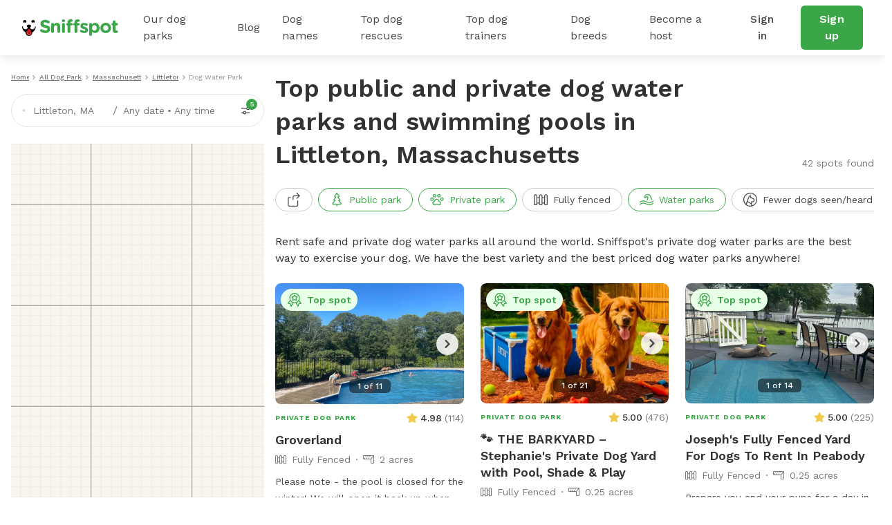

--- FILE ---
content_type: text/javascript
request_url: https://static.sniffspot.com/packs/js/7241-b1004002bf340798a1f9.js
body_size: 47382
content:
/*! For license information please see 7241-b1004002bf340798a1f9.js.LICENSE.txt */
(self.webpackChunksniffspot=self.webpackChunksniffspot||[]).push([[7241],{5997:(e,t,n)=>{"use strict";n.d(t,{Be:()=>g});var r={logger:"undefined"!==typeof console?console:void 0,WebSocket:"undefined"!==typeof WebSocket?WebSocket:void 0},i={log(...e){this.enabled&&(e.push(Date.now()),r.logger.log("[ActionCable]",...e))}};const o=()=>(new Date).getTime(),a=e=>(o()-e)/1e3;class c{constructor(e){this.visibilityDidChange=this.visibilityDidChange.bind(this),this.connection=e,this.reconnectAttempts=0}start(){this.isRunning()||(this.startedAt=o(),delete this.stoppedAt,this.startPolling(),addEventListener("visibilitychange",this.visibilityDidChange),i.log(`ConnectionMonitor started. stale threshold = ${this.constructor.staleThreshold} s`))}stop(){this.isRunning()&&(this.stoppedAt=o(),this.stopPolling(),removeEventListener("visibilitychange",this.visibilityDidChange),i.log("ConnectionMonitor stopped"))}isRunning(){return this.startedAt&&!this.stoppedAt}recordMessage(){this.pingedAt=o()}recordConnect(){this.reconnectAttempts=0,delete this.disconnectedAt,i.log("ConnectionMonitor recorded connect")}recordDisconnect(){this.disconnectedAt=o(),i.log("ConnectionMonitor recorded disconnect")}startPolling(){this.stopPolling(),this.poll()}stopPolling(){clearTimeout(this.pollTimeout)}poll(){this.pollTimeout=setTimeout((()=>{this.reconnectIfStale(),this.poll()}),this.getPollInterval())}getPollInterval(){const{staleThreshold:e,reconnectionBackoffRate:t}=this.constructor;return 1e3*e*Math.pow(1+t,Math.min(this.reconnectAttempts,10))*(1+(0===this.reconnectAttempts?1:t)*Math.random())}reconnectIfStale(){this.connectionIsStale()&&(i.log(`ConnectionMonitor detected stale connection. reconnectAttempts = ${this.reconnectAttempts}, time stale = ${a(this.refreshedAt)} s, stale threshold = ${this.constructor.staleThreshold} s`),this.reconnectAttempts++,this.disconnectedRecently()?i.log(`ConnectionMonitor skipping reopening recent disconnect. time disconnected = ${a(this.disconnectedAt)} s`):(i.log("ConnectionMonitor reopening"),this.connection.reopen()))}get refreshedAt(){return this.pingedAt?this.pingedAt:this.startedAt}connectionIsStale(){return a(this.refreshedAt)>this.constructor.staleThreshold}disconnectedRecently(){return this.disconnectedAt&&a(this.disconnectedAt)<this.constructor.staleThreshold}visibilityDidChange(){"visible"===document.visibilityState&&setTimeout((()=>{!this.connectionIsStale()&&this.connection.isOpen()||(i.log(`ConnectionMonitor reopening stale connection on visibilitychange. visibilityState = ${document.visibilityState}`),this.connection.reopen())}),200)}}c.staleThreshold=6,c.reconnectionBackoffRate=.15;var u={message_types:{welcome:"welcome",disconnect:"disconnect",ping:"ping",confirmation:"confirm_subscription",rejection:"reject_subscription"},disconnect_reasons:{unauthorized:"unauthorized",invalid_request:"invalid_request",server_restart:"server_restart",remote:"remote"},default_mount_path:"/cable",protocols:["actioncable-v1-json","actioncable-unsupported"]};const{message_types:s,protocols:l}=u,f=l.slice(0,l.length-1),p=[].indexOf;class d{constructor(e){this.open=this.open.bind(this),this.consumer=e,this.subscriptions=this.consumer.subscriptions,this.monitor=new c(this),this.disconnected=!0}send(e){return!!this.isOpen()&&(this.webSocket.send(JSON.stringify(e)),!0)}open(){if(this.isActive())return i.log(`Attempted to open WebSocket, but existing socket is ${this.getState()}`),!1;{const e=[...l,...this.consumer.subprotocols||[]];return i.log(`Opening WebSocket, current state is ${this.getState()}, subprotocols: ${e}`),this.webSocket&&this.uninstallEventHandlers(),this.webSocket=new r.WebSocket(this.consumer.url,e),this.installEventHandlers(),this.monitor.start(),!0}}close({allowReconnect:e}={allowReconnect:!0}){if(e||this.monitor.stop(),this.isOpen())return this.webSocket.close()}reopen(){if(i.log(`Reopening WebSocket, current state is ${this.getState()}`),!this.isActive())return this.open();try{return this.close()}catch(e){i.log("Failed to reopen WebSocket",e)}finally{i.log(`Reopening WebSocket in ${this.constructor.reopenDelay}ms`),setTimeout(this.open,this.constructor.reopenDelay)}}getProtocol(){if(this.webSocket)return this.webSocket.protocol}isOpen(){return this.isState("open")}isActive(){return this.isState("open","connecting")}triedToReconnect(){return this.monitor.reconnectAttempts>0}isProtocolSupported(){return p.call(f,this.getProtocol())>=0}isState(...e){return p.call(e,this.getState())>=0}getState(){if(this.webSocket)for(let e in r.WebSocket)if(r.WebSocket[e]===this.webSocket.readyState)return e.toLowerCase();return null}installEventHandlers(){for(let e in this.events){const t=this.events[e].bind(this);this.webSocket[`on${e}`]=t}}uninstallEventHandlers(){for(let e in this.events)this.webSocket[`on${e}`]=function(){}}}d.reopenDelay=500,d.prototype.events={message(e){if(!this.isProtocolSupported())return;const{identifier:t,message:n,reason:r,reconnect:o,type:a}=JSON.parse(e.data);switch(this.monitor.recordMessage(),a){case s.welcome:return this.triedToReconnect()&&(this.reconnectAttempted=!0),this.monitor.recordConnect(),this.subscriptions.reload();case s.disconnect:return i.log(`Disconnecting. Reason: ${r}`),this.close({allowReconnect:o});case s.ping:return null;case s.confirmation:return this.subscriptions.confirmSubscription(t),this.reconnectAttempted?(this.reconnectAttempted=!1,this.subscriptions.notify(t,"connected",{reconnected:!0})):this.subscriptions.notify(t,"connected",{reconnected:!1});case s.rejection:return this.subscriptions.reject(t);default:return this.subscriptions.notify(t,"received",n)}},open(){if(i.log(`WebSocket onopen event, using '${this.getProtocol()}' subprotocol`),this.disconnected=!1,!this.isProtocolSupported())return i.log("Protocol is unsupported. Stopping monitor and disconnecting."),this.close({allowReconnect:!1})},close(e){if(i.log("WebSocket onclose event"),!this.disconnected)return this.disconnected=!0,this.monitor.recordDisconnect(),this.subscriptions.notifyAll("disconnected",{willAttemptReconnect:this.monitor.isRunning()})},error(){i.log("WebSocket onerror event")}};class v{constructor(e,t={},n){this.consumer=e,this.identifier=JSON.stringify(t),function(e,t){if(null!=t)for(let n in t){const r=t[n];e[n]=r}}(this,n)}perform(e,t={}){return t.action=e,this.send(t)}send(e){return this.consumer.send({command:"message",identifier:this.identifier,data:JSON.stringify(e)})}unsubscribe(){return this.consumer.subscriptions.remove(this)}}class h{constructor(e){this.subscriptions=e,this.pendingSubscriptions=[]}guarantee(e){-1==this.pendingSubscriptions.indexOf(e)?(i.log(`SubscriptionGuarantor guaranteeing ${e.identifier}`),this.pendingSubscriptions.push(e)):i.log(`SubscriptionGuarantor already guaranteeing ${e.identifier}`),this.startGuaranteeing()}forget(e){i.log(`SubscriptionGuarantor forgetting ${e.identifier}`),this.pendingSubscriptions=this.pendingSubscriptions.filter((t=>t!==e))}startGuaranteeing(){this.stopGuaranteeing(),this.retrySubscribing()}stopGuaranteeing(){clearTimeout(this.retryTimeout)}retrySubscribing(){this.retryTimeout=setTimeout((()=>{this.subscriptions&&"function"===typeof this.subscriptions.subscribe&&this.pendingSubscriptions.map((e=>{i.log(`SubscriptionGuarantor resubscribing ${e.identifier}`),this.subscriptions.subscribe(e)}))}),500)}}class y{constructor(e){this.consumer=e,this.guarantor=new h(this),this.subscriptions=[]}create(e,t){const n="object"===typeof e?e:{channel:e},r=new v(this.consumer,n,t);return this.add(r)}add(e){return this.subscriptions.push(e),this.consumer.ensureActiveConnection(),this.notify(e,"initialized"),this.subscribe(e),e}remove(e){return this.forget(e),this.findAll(e.identifier).length||this.sendCommand(e,"unsubscribe"),e}reject(e){return this.findAll(e).map((e=>(this.forget(e),this.notify(e,"rejected"),e)))}forget(e){return this.guarantor.forget(e),this.subscriptions=this.subscriptions.filter((t=>t!==e)),e}findAll(e){return this.subscriptions.filter((t=>t.identifier===e))}reload(){return this.subscriptions.map((e=>this.subscribe(e)))}notifyAll(e,...t){return this.subscriptions.map((n=>this.notify(n,e,...t)))}notify(e,t,...n){let r;return r="string"===typeof e?this.findAll(e):[e],r.map((e=>"function"===typeof e[t]?e[t](...n):void 0))}subscribe(e){this.sendCommand(e,"subscribe")&&this.guarantor.guarantee(e)}confirmSubscription(e){i.log(`Subscription confirmed ${e}`),this.findAll(e).map((e=>this.guarantor.forget(e)))}sendCommand(e,t){const{identifier:n}=e;return this.consumer.send({command:t,identifier:n})}}class m{constructor(e){this._url=e,this.subscriptions=new y(this),this.connection=new d(this),this.subprotocols=[]}get url(){return function(e){"function"===typeof e&&(e=e());if(e&&!/^wss?:/i.test(e)){const t=document.createElement("a");return t.href=e,t.href=t.href,t.protocol=t.protocol.replace("http","ws"),t.href}return e}(this._url)}send(e){return this.connection.send(e)}connect(){return this.connection.open()}disconnect(){return this.connection.close({allowReconnect:!1})}ensureActiveConnection(){if(!this.connection.isActive())return this.connection.open()}addSubProtocol(e){this.subprotocols=[...this.subprotocols,e]}}function g(e=function(e){const t=document.head.querySelector(`meta[name='action-cable-${e}']`);if(t)return t.getAttribute("content")}("url")||u.default_mount_path){return new m(e)}},8746:(e,t,n)=>{"use strict";n.d(t,{or:()=>ae});var r=function(e,t){return r=Object.setPrototypeOf||{__proto__:[]}instanceof Array&&function(e,t){e.__proto__=t}||function(e,t){for(var n in t)t.hasOwnProperty(n)&&(e[n]=t[n])},r(e,t)};function i(e,t){function n(){this.constructor=e}r(e,t),e.prototype=null===t?Object.create(t):(n.prototype=t.prototype,new n)}var o=function(){return o=Object.assign||function(e){for(var t,n=1,r=arguments.length;n<r;n++)for(var i in t=arguments[n])Object.prototype.hasOwnProperty.call(t,i)&&(e[i]=t[i]);return e},o.apply(this,arguments)};var a=n(15409);function c(e){return{kind:"Document",definitions:[{kind:"OperationDefinition",operation:"query",name:{kind:"Name",value:"GeneratedClientQuery"},selectionSet:u(e)}]}}function u(e){if("number"===typeof e||"boolean"===typeof e||"string"===typeof e||"undefined"===typeof e||null===e)return null;if(Array.isArray(e))return u(e[0]);var t=[];return Object.keys(e).forEach((function(n){var r={kind:"Field",name:{kind:"Name",value:n},selectionSet:u(e[n])||void 0};t.push(r)})),{kind:"SelectionSet",selections:t}}var s,l={kind:"Document",definitions:[{kind:"OperationDefinition",operation:"query",name:null,variableDefinitions:null,directives:[],selectionSet:{kind:"SelectionSet",selections:[{kind:"Field",alias:null,name:{kind:"Name",value:"__typename"},arguments:[],directives:[],selectionSet:null}]}}]},f=function(){function e(){}return e.prototype.transformDocument=function(e){return e},e.prototype.transformForLink=function(e){return e},e.prototype.readQuery=function(e,t){return void 0===t&&(t=!1),this.read({query:e.query,variables:e.variables,optimistic:t})},e.prototype.readFragment=function(e,t){return void 0===t&&(t=!1),this.read({query:(0,a.ct)(e.fragment,e.fragmentName),variables:e.variables,rootId:e.id,optimistic:t})},e.prototype.writeQuery=function(e){this.write({dataId:"ROOT_QUERY",result:e.data,query:e.query,variables:e.variables})},e.prototype.writeFragment=function(e){this.write({dataId:e.id,result:e.data,variables:e.variables,query:(0,a.ct)(e.fragment,e.fragmentName)})},e.prototype.writeData=function(e){var t,n,r=e.id,i=e.data;if("undefined"!==typeof r){var o=null;try{o=this.read({rootId:r,optimistic:!1,query:l})}catch(f){}var a=o&&o.__typename||"__ClientData",s=Object.assign({__typename:a},i);this.writeFragment({id:r,fragment:(t=s,n=a,{kind:"Document",definitions:[{kind:"FragmentDefinition",typeCondition:{kind:"NamedType",name:{kind:"Name",value:n||"__FakeType"}},name:{kind:"Name",value:"GeneratedClientQuery"},selectionSet:u(t)}]}),data:s})}else this.writeQuery({query:c(i),data:i})},e}();s||(s={});var p=n(77391),d=null,v={},h=1,y="@wry/context:Slot",m=Array,g=m[y]||function(){var e=function(){function e(){this.id=["slot",h++,Date.now(),Math.random().toString(36).slice(2)].join(":")}return e.prototype.hasValue=function(){for(var e=d;e;e=e.parent)if(this.id in e.slots){var t=e.slots[this.id];if(t===v)break;return e!==d&&(d.slots[this.id]=t),!0}return d&&(d.slots[this.id]=v),!1},e.prototype.getValue=function(){if(this.hasValue())return d.slots[this.id]},e.prototype.withValue=function(e,t,n,r){var i,o=((i={__proto__:null})[this.id]=e,i),a=d;d={parent:a,slots:o};try{return t.apply(r,n)}finally{d=a}},e.bind=function(e){var t=d;return function(){var n=d;try{return d=t,e.apply(this,arguments)}finally{d=n}}},e.noContext=function(e,t,n){if(!d)return e.apply(n,t);var r=d;try{return d=null,e.apply(n,t)}finally{d=r}},e}();try{Object.defineProperty(m,y,{value:m[y]=e,enumerable:!1,writable:!1,configurable:!1})}finally{return e}}();g.bind,g.noContext;function b(){}var E=function(){function e(e,t){void 0===e&&(e=1/0),void 0===t&&(t=b),this.max=e,this.dispose=t,this.map=new Map,this.newest=null,this.oldest=null}return e.prototype.has=function(e){return this.map.has(e)},e.prototype.get=function(e){var t=this.getEntry(e);return t&&t.value},e.prototype.getEntry=function(e){var t=this.map.get(e);if(t&&t!==this.newest){var n=t.older,r=t.newer;r&&(r.older=n),n&&(n.newer=r),t.older=this.newest,t.older.newer=t,t.newer=null,this.newest=t,t===this.oldest&&(this.oldest=r)}return t},e.prototype.set=function(e,t){var n=this.getEntry(e);return n?n.value=t:(n={key:e,value:t,newer:null,older:this.newest},this.newest&&(this.newest.newer=n),this.newest=n,this.oldest=this.oldest||n,this.map.set(e,n),n.value)},e.prototype.clean=function(){for(;this.oldest&&this.map.size>this.max;)this.delete(this.oldest.key)},e.prototype.delete=function(e){var t=this.map.get(e);return!!t&&(t===this.newest&&(this.newest=t.older),t===this.oldest&&(this.oldest=t.newer),t.newer&&(t.newer.older=t.older),t.older&&(t.older.newer=t.newer),this.map.delete(e),this.dispose(t.value,e),!0)},e}(),T=new g,O=[],w=[];function N(e,t){if(!e)throw new Error(t||"assertion failure")}function _(e){switch(e.length){case 0:throw new Error("unknown value");case 1:return e[0];case 2:throw e[1]}}var A=function(){function e(t,n){this.fn=t,this.args=n,this.parents=new Set,this.childValues=new Map,this.dirtyChildren=null,this.dirty=!0,this.recomputing=!1,this.value=[],++e.count}return e.prototype.recompute=function(){if(N(!this.recomputing,"already recomputing"),function(e){var t=T.getValue();if(t)return e.parents.add(t),t.childValues.has(e)||t.childValues.set(e,[]),S(e)?j(t,e):k(t,e),t}(this)||!V(this))return S(this)?function(e){var t=F(e);T.withValue(e,I,[e]),function(e){if("function"===typeof e.subscribe)try{P(e),e.unsubscribe=e.subscribe.apply(null,e.args)}catch(t){return e.setDirty(),!1}return!0}(e)&&function(e){if(e.dirty=!1,S(e))return;R(e)}(e);return t.forEach(V),_(e.value)}(this):_(this.value)},e.prototype.setDirty=function(){this.dirty||(this.dirty=!0,this.value.length=0,D(this),P(this))},e.prototype.dispose=function(){var e=this;F(this).forEach(V),P(this),this.parents.forEach((function(t){t.setDirty(),L(t,e)}))},e.count=0,e}();function I(e){e.recomputing=!0,e.value.length=0;try{e.value[0]=e.fn.apply(null,e.args)}catch(t){e.value[1]=t}e.recomputing=!1}function S(e){return e.dirty||!(!e.dirtyChildren||!e.dirtyChildren.size)}function D(e){e.parents.forEach((function(t){return j(t,e)}))}function R(e){e.parents.forEach((function(t){return k(t,e)}))}function j(e,t){if(N(e.childValues.has(t)),N(S(t)),e.dirtyChildren){if(e.dirtyChildren.has(t))return}else e.dirtyChildren=w.pop()||new Set;e.dirtyChildren.add(t),D(e)}function k(e,t){N(e.childValues.has(t)),N(!S(t));var n,r,i,o=e.childValues.get(t);0===o.length?e.childValues.set(t,t.value.slice(0)):(n=o,r=t.value,(i=n.length)>0&&i===r.length&&n[i-1]===r[i-1]||e.setDirty()),x(e,t),S(e)||R(e)}function x(e,t){var n=e.dirtyChildren;n&&(n.delete(t),0===n.size&&(w.length<100&&w.push(n),e.dirtyChildren=null))}function V(e){return 0===e.parents.size&&"function"===typeof e.reportOrphan&&!0===e.reportOrphan()}function F(e){var t=O;return e.childValues.size>0&&(t=[],e.childValues.forEach((function(n,r){L(e,r),t.push(r)}))),N(null===e.dirtyChildren),t}function L(e,t){t.parents.delete(e),e.childValues.delete(t),x(e,t)}function P(e){var t=e.unsubscribe;"function"===typeof t&&(e.unsubscribe=void 0,t())}var C=function(){function e(e){this.weakness=e}return e.prototype.lookup=function(){for(var e=[],t=0;t<arguments.length;t++)e[t]=arguments[t];return this.lookupArray(e)},e.prototype.lookupArray=function(e){var t=this;return e.forEach((function(e){return t=t.getChildTrie(e)})),t.data||(t.data=Object.create(null))},e.prototype.getChildTrie=function(t){var n=this.weakness&&function(e){switch(typeof e){case"object":if(null===e)break;case"function":return!0}return!1}(t)?this.weak||(this.weak=new WeakMap):this.strong||(this.strong=new Map),r=n.get(t);return r||n.set(t,r=new e(this.weakness)),r},e}();var M=new C("function"===typeof WeakMap);function U(){for(var e=[],t=0;t<arguments.length;t++)e[t]=arguments[t];return M.lookupArray(e)}var G=new Set;function q(e,t){void 0===t&&(t=Object.create(null));var n=new E(t.max||Math.pow(2,16),(function(e){return e.dispose()})),r=!!t.disposable,i=t.makeCacheKey||U;function o(){if(!r||T.hasValue()){var o=i.apply(null,arguments);if(void 0===o)return e.apply(null,arguments);var a=Array.prototype.slice.call(arguments),c=n.get(o);c?c.args=a:(c=new A(e,a),n.set(o,c),c.subscribe=t.subscribe,r&&(c.reportOrphan=function(){return n.delete(o)}));var u=c.recompute();return n.set(o,c),G.add(n),T.hasValue()||(G.forEach((function(e){return e.clean()})),G.clear()),r?void 0:u}}return o.dirty=function(){var e=i.apply(null,arguments),t=void 0!==e&&n.get(e);t&&t.setDirty()},o}var B=n(22702),Q=!1;function H(){var e=!Q;return(0,a.Nu)()||(Q=!0),e}var Y=function(){function e(){}return e.prototype.ensureReady=function(){return Promise.resolve()},e.prototype.canBypassInit=function(){return!0},e.prototype.match=function(e,t,n){var r=n.store.get(e.id),i="ROOT_QUERY"===e.id;if(!r)return i;var o=r.__typename,a=void 0===o?i&&"Query":o;return a&&a===t||(H(),"heuristic")},e}(),J=(function(){function e(e){e&&e.introspectionQueryResultData?(this.possibleTypesMap=this.parseIntrospectionResult(e.introspectionQueryResultData),this.isReady=!0):this.isReady=!1,this.match=this.match.bind(this)}e.prototype.match=function(e,t,n){(0,B.V1)(this.isReady,1);var r=n.store.get(e.id),i="ROOT_QUERY"===e.id;if(!r)return i;var o=r.__typename,a=void 0===o?i&&"Query":o;if((0,B.V1)(a,2),a===t)return!0;var c=this.possibleTypesMap[t];return!!(a&&c&&c.indexOf(a)>-1)},e.prototype.parseIntrospectionResult=function(e){var t={};return e.__schema.types.forEach((function(e){"UNION"!==e.kind&&"INTERFACE"!==e.kind||(t[e.name]=e.possibleTypes.map((function(e){return e.name})))})),t}}(),Object.prototype.hasOwnProperty),z=function(){function e(e){var t=this;void 0===e&&(e=Object.create(null)),this.data=e,this.depend=q((function(e){return t.data[e]}),{disposable:!0,makeCacheKey:function(e){return e}})}return e.prototype.toObject=function(){return this.data},e.prototype.get=function(e){return this.depend(e),this.data[e]},e.prototype.set=function(e,t){t!==this.data[e]&&(this.data[e]=t,this.depend.dirty(e))},e.prototype.delete=function(e){J.call(this.data,e)&&(delete this.data[e],this.depend.dirty(e))},e.prototype.clear=function(){this.replace(null)},e.prototype.replace=function(e){var t=this;e?(Object.keys(e).forEach((function(n){t.set(n,e[n])})),Object.keys(this.data).forEach((function(n){J.call(e,n)||t.delete(n)}))):Object.keys(this.data).forEach((function(e){t.delete(e)}))},e}();function K(e){return new z(e)}var $=function(){function e(e){var t=this,n=void 0===e?{}:e,r=n.cacheKeyRoot,i=void 0===r?new C(a.et):r,o=n.freezeResults,c=void 0!==o&&o,u=this,s=u.executeStoreQuery,l=u.executeSelectionSet,f=u.executeSubSelectedArray;this.freezeResults=c,this.executeStoreQuery=q((function(e){return s.call(t,e)}),{makeCacheKey:function(e){var t=e.query,n=e.rootValue,r=e.contextValue,o=e.variableValues,a=e.fragmentMatcher;if(r.store instanceof z)return i.lookup(r.store,t,a,JSON.stringify(o),n.id)}}),this.executeSelectionSet=q((function(e){return l.call(t,e)}),{makeCacheKey:function(e){var t=e.selectionSet,n=e.rootValue,r=e.execContext;if(r.contextValue.store instanceof z)return i.lookup(r.contextValue.store,t,r.fragmentMatcher,JSON.stringify(r.variableValues),n.id)}}),this.executeSubSelectedArray=q((function(e){return f.call(t,e)}),{makeCacheKey:function(e){var t=e.field,n=e.array,r=e.execContext;if(r.contextValue.store instanceof z)return i.lookup(r.contextValue.store,t,n,JSON.stringify(r.variableValues))}})}return e.prototype.readQueryFromStore=function(e){return this.diffQueryAgainstStore(o(o({},e),{returnPartialData:!1})).result},e.prototype.diffQueryAgainstStore=function(e){var t=e.store,n=e.query,r=e.variables,i=e.previousResult,o=e.returnPartialData,c=void 0===o||o,u=e.rootId,s=void 0===u?"ROOT_QUERY":u,l=e.fragmentMatcherFunction,f=e.config,d=(0,a.AT)(n);r=(0,a.kp)({},(0,a.wY)(d),r);var v={store:t,dataIdFromObject:f&&f.dataIdFromObject,cacheRedirects:f&&f.cacheRedirects||{}},h=this.executeStoreQuery({query:n,rootValue:{type:"id",id:s,generated:!0,typename:"Query"},contextValue:v,variableValues:r,fragmentMatcher:l}),y=h.missing&&h.missing.length>0;return y&&!c&&h.missing.forEach((function(e){if(!e.tolerable)throw new B.zU(8)})),i&&(0,p.L)(i,h.result)&&(h.result=i),{result:h.result,complete:!y}},e.prototype.executeStoreQuery=function(e){var t=e.query,n=e.rootValue,r=e.contextValue,i=e.variableValues,o=e.fragmentMatcher,c=void 0===o?X:o,u=(0,a.Vn)(t),s=(0,a.zK)(t),l={query:t,fragmentMap:(0,a.JG)(s),contextValue:r,variableValues:i,fragmentMatcher:c};return this.executeSelectionSet({selectionSet:u.selectionSet,rootValue:n,execContext:l})},e.prototype.executeSelectionSet=function(e){var t=this,n=e.selectionSet,r=e.rootValue,i=e.execContext,c=i.fragmentMap,u=i.contextValue,s=i.variableValues,l={result:null},f=[],p=u.store.get(r.id),d=p&&p.__typename||"ROOT_QUERY"===r.id&&"Query"||void 0;function v(e){var t;return e.missing&&(l.missing=l.missing||[],(t=l.missing).push.apply(t,e.missing)),e.result}return n.selections.forEach((function(e){var n;if((0,a.MS)(e,s))if((0,a.dt)(e)){var l=v(t.executeField(p,d,e,i));"undefined"!==typeof l&&f.push(((n={})[(0,a.ue)(e)]=l,n))}else{var h=void 0;if((0,a.kd)(e))h=e;else if(!(h=c[e.name.value]))throw new B.zU(9);var y=h.typeCondition&&h.typeCondition.name.value,m=!y||i.fragmentMatcher(r,y,u);if(m){var g=t.executeSelectionSet({selectionSet:h.selectionSet,rootValue:r,execContext:i});"heuristic"===m&&g.missing&&(g=o(o({},g),{missing:g.missing.map((function(e){return o(o({},e),{tolerable:!0})}))})),f.push(v(g))}}})),l.result=(0,a.IM)(f),this.freezeResults,l},e.prototype.executeField=function(e,t,n,r){var i=r.variableValues,o=r.contextValue,c=function(e,t,n,r,i,o){o.resultKey;var c=o.directives,u=n;(r||c)&&(u=(0,a.o5)(u,r,c));var s=void 0;if(e&&"undefined"===typeof(s=e[u])&&i.cacheRedirects&&"string"===typeof t){var l=i.cacheRedirects[t];if(l){var f=l[n];f&&(s=f(e,r,{getCacheKey:function(e){var t=i.dataIdFromObject(e);return t&&(0,a.Uw)({id:t,typename:e.__typename})}}))}}if("undefined"===typeof s)return{result:s,missing:[{object:e,fieldName:u,tolerable:!1}]};(0,a.Wi)(s)&&(s=s.json);return{result:s}}(e,t,n.name.value,(0,a.MB)(n,i),o,{resultKey:(0,a.ue)(n),directives:(0,a.i2)(n,i)});return Array.isArray(c.result)?this.combineExecResults(c,this.executeSubSelectedArray({field:n,array:c.result,execContext:r})):n.selectionSet?null==c.result?c:this.combineExecResults(c,this.executeSelectionSet({selectionSet:n.selectionSet,rootValue:c.result,execContext:r})):(W(n,c.result),this.freezeResults,c)},e.prototype.combineExecResults=function(){for(var e,t=[],n=0;n<arguments.length;n++)t[n]=arguments[n];return t.forEach((function(t){t.missing&&(e=e||[]).push.apply(e,t.missing)})),{result:t.pop().result,missing:e}},e.prototype.executeSubSelectedArray=function(e){var t,n=this,r=e.field,i=e.array,o=e.execContext;function a(e){return e.missing&&(t=t||[]).push.apply(t,e.missing),e.result}return i=i.map((function(e){return null===e?null:Array.isArray(e)?a(n.executeSubSelectedArray({field:r,array:e,execContext:o})):r.selectionSet?a(n.executeSelectionSet({selectionSet:r.selectionSet,rootValue:e,execContext:o})):(W(r,e),e)})),this.freezeResults,{result:i,missing:t}},e}();function W(e,t){if(!e.selectionSet&&(0,a.d)(t))throw new B.zU(10)}function X(){return!0}var Z=function(){function e(e){void 0===e&&(e=Object.create(null)),this.data=e}return e.prototype.toObject=function(){return this.data},e.prototype.get=function(e){return this.data[e]},e.prototype.set=function(e,t){this.data[e]=t},e.prototype.delete=function(e){this.data[e]=void 0},e.prototype.clear=function(){this.data=Object.create(null)},e.prototype.replace=function(e){this.data=e||Object.create(null)},e}();var ee=function(e){function t(){var t=null!==e&&e.apply(this,arguments)||this;return t.type="WriteError",t}return i(t,e),t}(Error);var te=function(){function e(){}return e.prototype.writeQueryToStore=function(e){var t=e.query,n=e.result,r=e.store,i=void 0===r?K():r,o=e.variables,a=e.dataIdFromObject,c=e.fragmentMatcherFunction;return this.writeResultToStore({dataId:"ROOT_QUERY",result:n,document:t,store:i,variables:o,dataIdFromObject:a,fragmentMatcherFunction:c})},e.prototype.writeResultToStore=function(e){var t=e.dataId,n=e.result,r=e.document,i=e.store,o=void 0===i?K():i,c=e.variables,u=e.dataIdFromObject,s=e.fragmentMatcherFunction,l=(0,a.Vu)(r);try{return this.writeSelectionSetToStore({result:n,dataId:t,selectionSet:l.selectionSet,context:{store:o,processedData:{},variables:(0,a.kp)({},(0,a.wY)(l),c),dataIdFromObject:u,fragmentMap:(0,a.JG)((0,a.zK)(r)),fragmentMatcherFunction:s}})}catch(f){throw function(e,t){var n=new ee("Error writing result to store for query:\n "+JSON.stringify(t));return n.message+="\n"+e.message,n.stack=e.stack,n}(f,r)}},e.prototype.writeSelectionSetToStore=function(e){var t=this,n=e.result,r=e.dataId,i=e.selectionSet,o=e.context,c=o.variables,u=o.store,s=o.fragmentMap;return i.selections.forEach((function(e){var i;if((0,a.MS)(e,c))if((0,a.dt)(e)){var u=(0,a.ue)(e),l=n[u];if("undefined"!==typeof l)t.writeFieldToStore({dataId:r,value:l,field:e,context:o});else{var f=!1,p=!1;e.directives&&e.directives.length&&(f=e.directives.some((function(e){return e.name&&"defer"===e.name.value})),p=e.directives.some((function(e){return e.name&&"client"===e.name.value}))),!f&&!p&&o.fragmentMatcherFunction}}else{var d=void 0;(0,a.kd)(e)?d=e:(d=(s||{})[e.name.value],(0,B.V1)(d,3));var v=!0;if(o.fragmentMatcherFunction&&d.typeCondition){var h=r||"self",y=(0,a.Uw)({id:h,typename:void 0}),m={store:new Z((i={},i[h]=n,i)),cacheRedirects:{}},g=o.fragmentMatcherFunction(y,d.typeCondition.name.value,m);(0,a.KV)(),v=!!g}v&&t.writeSelectionSetToStore({result:n,selectionSet:d.selectionSet,dataId:r,context:o})}})),u},e.prototype.writeFieldToStore=function(e){var t,n,r,i=e.field,c=e.value,u=e.dataId,s=e.context,l=s.variables,f=s.dataIdFromObject,d=s.store,v=(0,a.Ii)(i,l);if(i.selectionSet&&null!==c)if(Array.isArray(c)){var h=u+"."+v;n=this.processArrayValue(c,h,i.selectionSet,s)}else{var y=u+"."+v,m=!0;if(ne(y)||(y="$"+y),f){var g=f(c);(0,B.V1)(!g||!ne(g),4),(g||"number"===typeof g&&0===g)&&(y=g,m=!1)}ie(y,i,s.processedData)||this.writeSelectionSetToStore({dataId:y,result:c,selectionSet:i.selectionSet,context:s});var b=c.__typename;n=(0,a.Uw)({id:y,typename:b},m);var E=(r=d.get(u))&&r[v];if(E!==n&&(0,a.d)(E)){var T=void 0!==E.typename,O=void 0!==b,w=T&&O&&E.typename!==b;(0,B.V1)(!m||E.generated||w,5),(0,B.V1)(!T||O,6),E.generated&&(w?m||d.delete(E.id):re(E.id,n.id,d))}}else n=null!=c&&"object"===typeof c?{type:"json",json:c}:c;(r=d.get(u))&&(0,p.L)(n,r[v])||d.set(u,o(o({},r),((t={})[v]=n,t)))},e.prototype.processArrayValue=function(e,t,n,r){var i=this;return e.map((function(e,o){if(null===e)return null;var c=t+"."+o;if(Array.isArray(e))return i.processArrayValue(e,c,n,r);var u=!0;if(r.dataIdFromObject){var s=r.dataIdFromObject(e);s&&(c=s,u=!1)}return ie(c,n,r.processedData)||i.writeSelectionSetToStore({dataId:c,result:e,selectionSet:n,context:r}),(0,a.Uw)({id:c,typename:e.__typename},u)}))},e}();function ne(e){return"$"===e[0]}function re(e,t,n){if(e===t)return!1;var r=n.get(e),i=n.get(t),c=!1;Object.keys(r).forEach((function(e){var t=r[e],o=i[e];(0,a.d)(t)&&ne(t.id)&&(0,a.d)(o)&&!(0,p.L)(t,o)&&re(t.id,o.id,n)&&(c=!0)})),n.delete(e);var u=o(o({},r),i);return(0,p.L)(u,i)?c:(n.set(t,u),!0)}function ie(e,t,n){if(!n)return!1;if(n[e]){if(n[e].indexOf(t)>=0)return!0;n[e].push(t)}else n[e]=[t];return!1}var oe={fragmentMatcher:new Y,dataIdFromObject:ae,addTypename:!0,resultCaching:!0,freezeResults:!1};function ae(e){if(e.__typename){if(void 0!==e.id)return e.__typename+":"+e.id;if(void 0!==e._id)return e.__typename+":"+e._id}return null}var ce=Object.prototype.hasOwnProperty,ue=function(e){function t(t,n,r){var i=e.call(this,Object.create(null))||this;return i.optimisticId=t,i.parent=n,i.transaction=r,i}return i(t,e),t.prototype.toObject=function(){return o(o({},this.parent.toObject()),this.data)},t.prototype.get=function(e){return ce.call(this.data,e)?this.data[e]:this.parent.get(e)},t}(Z);!function(e){function t(t){void 0===t&&(t={});var n=e.call(this)||this;n.watches=new Set,n.typenameDocumentCache=new Map,n.cacheKeyRoot=new C(a.et),n.silenceBroadcast=!1,n.config=o(o({},oe),t),n.config.customResolvers&&(n.config.cacheRedirects=n.config.customResolvers),n.config.cacheResolvers&&(n.config.cacheRedirects=n.config.cacheResolvers),n.addTypename=!!n.config.addTypename,n.data=n.config.resultCaching?new z:new Z,n.optimisticData=n.data,n.storeWriter=new te,n.storeReader=new $({cacheKeyRoot:n.cacheKeyRoot,freezeResults:t.freezeResults});var r=n,i=r.maybeBroadcastWatch;return n.maybeBroadcastWatch=q((function(e){return i.call(n,e)}),{makeCacheKey:function(e){if(!e.optimistic&&!e.previousResult)return r.data instanceof z?r.cacheKeyRoot.lookup(e.query,JSON.stringify(e.variables)):void 0}}),n}i(t,e),t.prototype.restore=function(e){return e&&this.data.replace(e),this},t.prototype.extract=function(e){return void 0===e&&(e=!1),(e?this.optimisticData:this.data).toObject()},t.prototype.read=function(e){if("string"===typeof e.rootId&&"undefined"===typeof this.data.get(e.rootId))return null;var t=this.config.fragmentMatcher,n=t&&t.match;return this.storeReader.readQueryFromStore({store:e.optimistic?this.optimisticData:this.data,query:this.transformDocument(e.query),variables:e.variables,rootId:e.rootId,fragmentMatcherFunction:n,previousResult:e.previousResult,config:this.config})||null},t.prototype.write=function(e){var t=this.config.fragmentMatcher,n=t&&t.match;this.storeWriter.writeResultToStore({dataId:e.dataId,result:e.result,variables:e.variables,document:this.transformDocument(e.query),store:this.data,dataIdFromObject:this.config.dataIdFromObject,fragmentMatcherFunction:n}),this.broadcastWatches()},t.prototype.diff=function(e){var t=this.config.fragmentMatcher,n=t&&t.match;return this.storeReader.diffQueryAgainstStore({store:e.optimistic?this.optimisticData:this.data,query:this.transformDocument(e.query),variables:e.variables,returnPartialData:e.returnPartialData,previousResult:e.previousResult,fragmentMatcherFunction:n,config:this.config})},t.prototype.watch=function(e){var t=this;return this.watches.add(e),function(){t.watches.delete(e)}},t.prototype.evict=function(e){throw new B.zU(7)},t.prototype.reset=function(){return this.data.clear(),this.broadcastWatches(),Promise.resolve()},t.prototype.removeOptimistic=function(e){for(var t=[],n=0,r=this.optimisticData;r instanceof ue;)r.optimisticId===e?++n:t.push(r),r=r.parent;if(n>0){for(this.optimisticData=r;t.length>0;){var i=t.pop();this.performTransaction(i.transaction,i.optimisticId)}this.broadcastWatches()}},t.prototype.performTransaction=function(e,t){var n=this.data,r=this.silenceBroadcast;this.silenceBroadcast=!0,"string"===typeof t&&(this.data=this.optimisticData=new ue(t,this.optimisticData,e));try{e(this)}finally{this.silenceBroadcast=r,this.data=n}this.broadcastWatches()},t.prototype.recordOptimisticTransaction=function(e,t){return this.performTransaction(e,t)},t.prototype.transformDocument=function(e){if(this.addTypename){var t=this.typenameDocumentCache.get(e);return t||(t=(0,a.XY)(e),this.typenameDocumentCache.set(e,t),this.typenameDocumentCache.set(t,t)),t}return e},t.prototype.broadcastWatches=function(){var e=this;this.silenceBroadcast||this.watches.forEach((function(t){return e.maybeBroadcastWatch(t)}))},t.prototype.maybeBroadcastWatch=function(e){e.callback(this.diff({query:e.query,variables:e.variables,previousResult:e.previousResult&&e.previousResult(),optimistic:e.optimistic}))}}(f)},52564:(e,t,n)=>{"use strict";n.r(t),n.d(t,{checkFetcher:()=>s,createSignalIfSupported:()=>l,fallbackHttpConfig:()=>a,parseAndCheckHttpResponse:()=>u,selectHttpOptionsAndBody:()=>f,selectURI:()=>d,serializeFetchParameter:()=>p,throwServerError:()=>c});var r=function(){return r=Object.assign||function(e){for(var t,n=1,r=arguments.length;n<r;n++)for(var i in t=arguments[n])Object.prototype.hasOwnProperty.call(t,i)&&(e[i]=t[i]);return e},r.apply(this,arguments)};var i=n(70585),o=n(22702),a={http:{includeQuery:!0,includeExtensions:!1},headers:{accept:"*/*","content-type":"application/json"},options:{method:"POST"}},c=function(e,t,n){var r=new Error(n);throw r.name="ServerError",r.response=e,r.statusCode=e.status,r.result=t,r},u=function(e){return function(t){return t.text().then((function(e){try{return JSON.parse(e)}catch(r){var n=r;return n.name="ServerParseError",n.response=t,n.statusCode=t.status,n.bodyText=e,Promise.reject(n)}})).then((function(n){return t.status>=300&&c(t,n,"Response not successful: Received status code "+t.status),Array.isArray(n)||n.hasOwnProperty("data")||n.hasOwnProperty("errors")||c(t,n,"Server response was missing for query '"+(Array.isArray(e)?e.map((function(e){return e.operationName})):e.operationName)+"'."),n}))}},s=function(e){if(!e&&"undefined"===typeof fetch){throw"undefined"===typeof window&&"node-fetch",new o.zU(1)}},l=function(){if("undefined"===typeof AbortController)return{controller:!1,signal:!1};var e=new AbortController;return{controller:e,signal:e.signal}},f=function(e,t){for(var n=[],o=2;o<arguments.length;o++)n[o-2]=arguments[o];var a=r({},t.options,{headers:t.headers,credentials:t.credentials}),c=t.http;n.forEach((function(e){a=r({},a,e.options,{headers:r({},a.headers,e.headers)}),e.credentials&&(a.credentials=e.credentials),c=r({},c,e.http)}));var u=e.operationName,s=e.extensions,l=e.variables,f=e.query,p={operationName:u,variables:l};return c.includeExtensions&&(p.extensions=s),c.includeQuery&&(p.query=(0,i.y)(f)),{options:a,body:p}},p=function(e,t){var n;try{n=JSON.stringify(e)}catch(i){var r=new o.zU(2);throw r.parseError=i,r}return n},d=function(e,t){var n=e.getContext().uri;return n||("function"===typeof t?t(e):t||"/graphql")}},78451:(e,t,n)=>{"use strict";n.r(t),n.d(t,{ApolloLink:()=>T,Observable:()=>i,concat:()=>E,createOperation:()=>v,empty:()=>m,execute:()=>O,from:()=>g,fromError:()=>d,fromPromise:()=>p,getOperationName:()=>u.n4,makePromise:()=>f,split:()=>b,toPromise:()=>l});var r=n(16064);const i=n.n(r)();var o=n(22702),a=function(e,t){return a=Object.setPrototypeOf||{__proto__:[]}instanceof Array&&function(e,t){e.__proto__=t}||function(e,t){for(var n in t)t.hasOwnProperty(n)&&(e[n]=t[n])},a(e,t)};var c=function(){return c=Object.assign||function(e){for(var t,n=1,r=arguments.length;n<r;n++)for(var i in t=arguments[n])Object.prototype.hasOwnProperty.call(t,i)&&(e[i]=t[i]);return e},c.apply(this,arguments)};var u=n(15409);!function(e){function t(t,n){var r=e.call(this,t)||this;return r.link=n,r}(function(e,t){function n(){this.constructor=e}a(e,t),e.prototype=null===t?Object.create(t):(n.prototype=t.prototype,new n)})(t,e)}(Error);function s(e){return e.request.length<=1}function l(e){var t=!1;return new Promise((function(n,r){e.subscribe({next:function(e){t||(t=!0,n(e))},error:r})}))}var f=l;function p(e){return new i((function(t){e.then((function(e){t.next(e),t.complete()})).catch(t.error.bind(t))}))}function d(e){return new i((function(t){t.error(e)}))}function v(e,t){var n=c({},e);return Object.defineProperty(t,"setContext",{enumerable:!1,value:function(e){n=c({},n,"function"===typeof e?e(n):e)}}),Object.defineProperty(t,"getContext",{enumerable:!1,value:function(){return c({},n)}}),Object.defineProperty(t,"toKey",{enumerable:!1,value:function(){return function(e){var t=e.query,n=e.variables,r=e.operationName;return JSON.stringify([r,t,n])}(t)}}),t}function h(e,t){return t?t(e):i.of()}function y(e){return"function"===typeof e?new T(e):e}function m(){return new T((function(){return i.of()}))}function g(e){return 0===e.length?m():e.map(y).reduce((function(e,t){return e.concat(t)}))}function b(e,t,n){var r=y(t),o=y(n||new T(h));return s(r)&&s(o)?new T((function(t){return e(t)?r.request(t)||i.of():o.request(t)||i.of()})):new T((function(t,n){return e(t)?r.request(t,n)||i.of():o.request(t,n)||i.of()}))}var E=function(e,t){var n=y(e);if(s(n))return n;var r=y(t);return s(r)?new T((function(e){return n.request(e,(function(e){return r.request(e)||i.of()}))||i.of()})):new T((function(e,t){return n.request(e,(function(e){return r.request(e,t)||i.of()}))||i.of()}))},T=function(){function e(e){e&&(this.request=e)}return e.prototype.split=function(t,n,r){return this.concat(b(t,n,r||new e(h)))},e.prototype.concat=function(e){return E(this,e)},e.prototype.request=function(e,t){throw new o.zU(1)},e.empty=m,e.from=g,e.split=b,e.execute=O,e}();function O(e,t){return e.request(v(t.context,function(e){var t={variables:e.variables||{},extensions:e.extensions||{},operationName:e.operationName,query:e.query};return t.operationName||(t.operationName="string"!==typeof t.query?(0,u.n4)(t.query):""),t}(function(e){for(var t=["query","operationName","variables","extensions","context"],n=0,r=Object.keys(e);n<r.length;n++){var i=r[n];if(t.indexOf(i)<0)throw new o.zU(2)}return e}(t))))||i.of()}},91816:(e,t,n)=>{"use strict";var r=n(24994)(n(94634)),i=n(78451),o=i.ApolloLink,a=i.Observable,c=n(52564),u=c.selectURI,s=c.selectHttpOptionsAndBody,l=c.fallbackHttpConfig,f=c.serializeFetchParameter,p=c.createSignalIfSupported,d=c.parseAndCheckHttpResponse,v=n(34568),h=v.extractFiles;v.ReactNativeFile,t.K=function(e){var t=void 0===e?{}:e,n=t.uri,i=void 0===n?"/graphql":n,c=t.fetch,v=void 0===c?fetch:c,y=t.fetchOptions,m=t.credentials,g=t.headers,b={http:{includeExtensions:t.includeExtensions},options:y,credentials:m,headers:g};return new o((function(e){var t=u(e,i),n=e.getContext(),o=n.clientAwareness,c=(o=void 0===o?{}:o).name,y=o.version,m=n.headers,g={http:n.http,options:n.fetchOptions,credentials:n.credentials,headers:(0,r.default)({},c&&{"apollographql-client-name":c},{},y&&{"apollographql-client-version":y},{},m)},E=s(e,l,b,g),T=E.options,O=E.body,w=h(O),N=w.clone,_=w.files,A=f(N,"Payload");if(_.size){delete T.headers["content-type"];var I=new FormData;I.append("operations",A);var S={},D=0;_.forEach((function(e){S[++D]=e})),I.append("map",JSON.stringify(S)),D=0,_.forEach((function(e,t){I.append(++D,t,t.name)})),T.body=I}else T.body=A;return new a((function(n){var r;if(!T.signal){var i=p().controller;i&&(r=i,T.signal=r.signal)}return v(t,T).then((function(t){return e.setContext({response:t}),t})).then(d(e)).then((function(e){n.next(e),n.complete()})).catch((function(e){"AbortError"!==e.name&&(e.result&&e.result.errors&&e.result.data&&n.next(e.result),n.error(e))})),function(){r&&r.abort()}}))}))}},15409:(e,t,n)=>{"use strict";n.d(t,{XY:()=>F,MB:()=>v,kp:()=>_,et:()=>L,JG:()=>k,wY:()=>x,i2:()=>T,zK:()=>D,ct:()=>N,Vn:()=>j,Vu:()=>I,n4:()=>S,AT:()=>R,o5:()=>d,dt:()=>y,d:()=>g,kd:()=>m,Wi:()=>E,KV:()=>C,Nu:()=>M,IM:()=>G,ue:()=>h,MS:()=>O,Ii:()=>f,Uw:()=>b});var r=n(9111),i=n(22702);var o=function(){return o=Object.assign||function(e){for(var t,n=1,r=arguments.length;n<r;n++)for(var i in t=arguments[n])Object.prototype.hasOwnProperty.call(t,i)&&(e[i]=t[i]);return e},o.apply(this,arguments)};function a(){for(var e=0,t=0,n=arguments.length;t<n;t++)e+=arguments[t].length;var r=Array(e),i=0;for(t=0;t<n;t++)for(var o=arguments[t],a=0,c=o.length;a<c;a++,i++)r[i]=o[a];return r}var c=n(72492),u=n.n(c),s=(n(77391),n(65606));function l(e,t,n,r){if(function(e){return"IntValue"===e.kind}(n)||function(e){return"FloatValue"===e.kind}(n))e[t.value]=Number(n.value);else if(function(e){return"BooleanValue"===e.kind}(n)||function(e){return"StringValue"===e.kind}(n))e[t.value]=n.value;else if(function(e){return"ObjectValue"===e.kind}(n)){var o={};n.fields.map((function(e){return l(o,e.name,e.value,r)})),e[t.value]=o}else if(function(e){return"Variable"===e.kind}(n)){var a=(r||{})[n.name.value];e[t.value]=a}else if(function(e){return"ListValue"===e.kind}(n))e[t.value]=n.values.map((function(e){var n={};return l(n,t,e,r),n[t.value]}));else if(function(e){return"EnumValue"===e.kind}(n))e[t.value]=n.value;else{if(!function(e){return"NullValue"===e.kind}(n))throw new i.zU(17);e[t.value]=null}}function f(e,t){var n=null;e.directives&&(n={},e.directives.forEach((function(e){n[e.name.value]={},e.arguments&&e.arguments.forEach((function(r){var i=r.name,o=r.value;return l(n[e.name.value],i,o,t)}))})));var r=null;return e.arguments&&e.arguments.length&&(r={},e.arguments.forEach((function(e){var n=e.name,i=e.value;return l(r,n,i,t)}))),d(e.name.value,r,n)}var p=["connection","include","skip","client","rest","export"];function d(e,t,n){if(n&&n.connection&&n.connection.key){if(n.connection.filter&&n.connection.filter.length>0){var r=n.connection.filter?n.connection.filter:[];r.sort();var i=t,o={};return r.forEach((function(e){o[e]=i[e]})),n.connection.key+"("+JSON.stringify(o)+")"}return n.connection.key}var a=e;if(t){var c=u()(t);a+="("+c+")"}return n&&Object.keys(n).forEach((function(e){-1===p.indexOf(e)&&(n[e]&&Object.keys(n[e]).length?a+="@"+e+"("+JSON.stringify(n[e])+")":a+="@"+e)})),a}function v(e,t){if(e.arguments&&e.arguments.length){var n={};return e.arguments.forEach((function(e){var r=e.name,i=e.value;return l(n,r,i,t)})),n}return null}function h(e){return e.alias?e.alias.value:e.name.value}function y(e){return"Field"===e.kind}function m(e){return"InlineFragment"===e.kind}function g(e){return e&&"id"===e.type&&"boolean"===typeof e.generated}function b(e,t){return void 0===t&&(t=!1),o({type:"id",generated:t},"string"===typeof e?{id:e,typename:void 0}:e)}function E(e){return null!=e&&"object"===typeof e&&"json"===e.type}function T(e,t){if(e.directives&&e.directives.length){var n={};return e.directives.forEach((function(e){n[e.name.value]=v(e,t)})),n}return null}function O(e,t){return void 0===t&&(t={}),(n=e.directives,n?n.filter(w).map((function(e){var t=e.arguments;e.name.value,(0,i.V1)(t&&1===t.length,14);var n=t[0];(0,i.V1)(n.name&&"if"===n.name.value,15);var r=n.value;return(0,i.V1)(r&&("Variable"===r.kind||"BooleanValue"===r.kind),16),{directive:e,ifArgument:n}})):[]).every((function(e){var n=e.directive,r=e.ifArgument,o=!1;return"Variable"===r.value.kind?(o=t[r.value.name.value],(0,i.V1)(void 0!==o,13)):o=r.value.value,"skip"===n.name.value?!o:o}));var n}function w(e){var t=e.name.value;return"skip"===t||"include"===t}function N(e,t){var n=t,r=[];return e.definitions.forEach((function(e){if("OperationDefinition"===e.kind)throw new i.zU(11);"FragmentDefinition"===e.kind&&r.push(e)})),"undefined"===typeof n&&((0,i.V1)(1===r.length,12),n=r[0].name.value),o(o({},e),{definitions:a([{kind:"OperationDefinition",operation:"query",selectionSet:{kind:"SelectionSet",selections:[{kind:"FragmentSpread",name:{kind:"Name",value:n}}]}}],e.definitions)})}function _(e){for(var t=[],n=1;n<arguments.length;n++)t[n-1]=arguments[n];return t.forEach((function(t){"undefined"!==typeof t&&null!==t&&Object.keys(t).forEach((function(n){e[n]=t[n]}))})),e}function A(e){(0,i.V1)(e&&"Document"===e.kind,2);var t=e.definitions.filter((function(e){return"FragmentDefinition"!==e.kind})).map((function(e){if("OperationDefinition"!==e.kind)throw new i.zU(3);return e}));return(0,i.V1)(t.length<=1,4),e}function I(e){return A(e),e.definitions.filter((function(e){return"OperationDefinition"===e.kind}))[0]}function S(e){return e.definitions.filter((function(e){return"OperationDefinition"===e.kind&&e.name})).map((function(e){return e.name.value}))[0]||null}function D(e){return e.definitions.filter((function(e){return"FragmentDefinition"===e.kind}))}function R(e){var t=I(e);return(0,i.V1)(t&&"query"===t.operation,6),t}function j(e){var t;A(e);for(var n=0,r=e.definitions;n<r.length;n++){var o=r[n];if("OperationDefinition"===o.kind){var a=o.operation;if("query"===a||"mutation"===a||"subscription"===a)return o}"FragmentDefinition"!==o.kind||t||(t=o)}if(t)return t;throw new i.zU(10)}function k(e){void 0===e&&(e=[]);var t={};return e.forEach((function(e){t[e.name.value]=e})),t}function x(e){if(e&&e.variableDefinitions&&e.variableDefinitions.length){var t=e.variableDefinitions.filter((function(e){return e.defaultValue})).map((function(e){var t=e.variable,n=e.defaultValue,r={};return l(r,t.name,n),r}));return _.apply(void 0,a([{}],t))}return{}}var V={kind:"Field",name:{kind:"Name",value:"__typename"}};function F(e){return(0,r.visit)(A(e),{SelectionSet:{enter:function(e,t,n){if(!n||"OperationDefinition"!==n.kind){var r=e.selections;if(r)if(!r.some((function(e){return y(e)&&("__typename"===e.name.value||0===e.name.value.lastIndexOf("__",0))}))){var i=n;if(!(y(i)&&i.directives&&i.directives.some((function(e){return"export"===e.name.value}))))return o(o({},e),{selections:a(r,[V])})}}}}})}var L="function"===typeof WeakMap&&!("object"===typeof navigator&&"ReactNative"===navigator.product);Object.prototype.toString;function P(e){return("undefined"!==typeof s?"production":"development")===e}function C(){return!0===P("production")}function M(){return!0===P("test")}var U=Object.prototype.hasOwnProperty;function G(e){var t=e[0]||{},n=e.length;if(n>1){var r=[];t=Q(t,r);for(var i=1;i<n;++i)t=B(t,e[i],r)}return t}function q(e){return null!==e&&"object"===typeof e}function B(e,t,n){return q(t)&&q(e)?(Object.isExtensible&&!Object.isExtensible(e)&&(e=Q(e,n)),Object.keys(t).forEach((function(r){var i=t[r];if(U.call(e,r)){var o=e[r];i!==o&&(e[r]=B(Q(o,n),i,n))}else e[r]=i})),e):t}function Q(e,t){return null!==e&&"object"===typeof e&&t.indexOf(e)<0&&(e=Array.isArray(e)?e.slice(0):o({__proto__:Object.getPrototypeOf(e)},e),t.push(e)),e}Object.create({})},77391:(e,t,n)=>{"use strict";n.d(t,{L:()=>c});var r=Object.prototype,i=r.toString,o=r.hasOwnProperty,a=new Map;function c(e,t){try{return u(e,t)}finally{a.clear()}}function u(e,t){if(e===t)return!0;var n=i.call(e);if(n!==i.call(t))return!1;switch(n){case"[object Array]":if(e.length!==t.length)return!1;case"[object Object]":if(s(e,t))return!0;var r=Object.keys(e),a=Object.keys(t),c=r.length;if(c!==a.length)return!1;for(var l=0;l<c;++l)if(!o.call(t,r[l]))return!1;for(l=0;l<c;++l){var f=r[l];if(!u(e[f],t[f]))return!1}return!0;case"[object Error]":return e.name===t.name&&e.message===t.message;case"[object Number]":if(e!==e)return t!==t;case"[object Boolean]":case"[object Date]":return+e===+t;case"[object RegExp]":case"[object String]":return e==""+t;case"[object Map]":case"[object Set]":if(e.size!==t.size)return!1;if(s(e,t))return!0;for(var p=e.entries(),d="[object Map]"===n;;){var v=p.next();if(v.done)break;var h=v.value,y=h[0],m=h[1];if(!t.has(y))return!1;if(d&&!u(m,t.get(y)))return!1}return!0}return!1}function s(e,t){var n=a.get(e);if(n){if(n.has(t))return!0}else a.set(e,n=new Set);return n.add(t),!1}},77850:(e,t)=>{"use strict";t.__esModule=!0,t.ReactNativeFile=void 0;t.ReactNativeFile=function(e){var t=e.uri,n=e.name,r=e.type;this.uri=t,this.name=n,this.type=r}},46562:(e,t,n)=>{"use strict";t.__esModule=!0,t.extractFiles=function e(t,n){void 0===n&&(n="");var i,o=new Map;function a(e,t){var n=o.get(t);n?n.push.apply(n,e):o.set(t,e)}if("undefined"!==typeof File&&t instanceof File||"undefined"!==typeof Blob&&t instanceof Blob||t instanceof r.ReactNativeFile)i=null,a([n],t);else{var c=n?n+".":"";if("undefined"!==typeof FileList&&t instanceof FileList)i=Array.prototype.map.call(t,(function(e,t){return a([""+c+t],e),null}));else if(Array.isArray(t))i=t.map((function(t,n){var r=e(t,""+c+n);return r.files.forEach(a),r.clone}));else if(t&&t.constructor===Object)for(var u in i={},t){var s=e(t[u],""+c+u);s.files.forEach(a),i[u]=s.clone}else i=t}return{clone:i,files:o}};var r=n(77850)},34568:(e,t,n)=>{"use strict";t.__esModule=!0,t.ReactNativeFile=t.extractFiles=void 0;var r=n(46562);t.extractFiles=r.extractFiles;var i=n(77850);t.ReactNativeFile=i.ReactNativeFile},72492:e=>{"use strict";e.exports=function(e,t){t||(t={}),"function"===typeof t&&(t={cmp:t});var n,r="boolean"===typeof t.cycles&&t.cycles,i=t.cmp&&(n=t.cmp,function(e){return function(t,r){var i={key:t,value:e[t]},o={key:r,value:e[r]};return n(i,o)}}),o=[];return function e(t){if(t&&t.toJSON&&"function"===typeof t.toJSON&&(t=t.toJSON()),void 0!==t){if("number"==typeof t)return isFinite(t)?""+t:"null";if("object"!==typeof t)return JSON.stringify(t);var n,a;if(Array.isArray(t)){for(a="[",n=0;n<t.length;n++)n&&(a+=","),a+=e(t[n])||"null";return a+"]"}if(null===t)return"null";if(-1!==o.indexOf(t)){if(r)return JSON.stringify("__cycle__");throw new TypeError("Converting circular structure to JSON")}var c=o.push(t)-1,u=Object.keys(t).sort(i&&i(t));for(a="",n=0;n<u.length;n++){var s=u[n],l=e(t[s]);l&&(a&&(a+=","),a+=JSON.stringify(s)+":"+l)}return o.splice(c,1),"{"+a+"}"}}(e)}},49573:(e,t,n)=>{"use strict";const r=n(97266),i=n(98396);class o extends r.ApolloLink{constructor(e){super(),this.cable=e.cable,this.channelName=e.channelName||"GraphqlChannel",this.actionName=e.actionName||"execute",this.connectionParams=e.connectionParams||{}}request(e,t){return new r.Observable((t=>{var n=Math.round(Date.now()+1e5*Math.random()).toString(16),r=this.actionName,o="function"===typeof this.connectionParams?this.connectionParams(e):this.connectionParams,a=this.cable.subscriptions.create(Object.assign({},{channel:this.channelName,channelId:n},o),{connected:function(){this.perform(r,{query:e.query?(0,i.print)(e.query):null,variables:e.variables,operationId:e.operationId,operationName:e.operationName})},received:function(e){var n,r;((null===(n=null===e||void 0===e?void 0:e.result)||void 0===n?void 0:n.data)||(null===(r=null===e||void 0===e?void 0:e.result)||void 0===r?void 0:r.errors))&&t.next(e.result),e.more||t.complete()}});return Object.assign(a,{closed:!1})}))}}t.A=o},63580:(e,t,n)=>{"use strict";Object.defineProperty(t,"__esModule",{value:!0}),t.default=function(e){var t=e.prototype.toJSON;"function"===typeof t||(0,r.default)(0),e.prototype.inspect=t,i.default&&(e.prototype[i.default]=t)};var r=o(n(61321)),i=o(n(98493));function o(e){return e&&e.__esModule?e:{default:e}}},29657:(e,t,n)=>{"use strict";Object.defineProperty(t,"__esModule",{value:!0}),t.default=function(e){return u(e,[])};var r,i=(r=n(98493))&&r.__esModule?r:{default:r};function o(e){return o="function"===typeof Symbol&&"symbol"===typeof Symbol.iterator?function(e){return typeof e}:function(e){return e&&"function"===typeof Symbol&&e.constructor===Symbol&&e!==Symbol.prototype?"symbol":typeof e},o(e)}var a=10,c=2;function u(e,t){switch(o(e)){case"string":return JSON.stringify(e);case"function":return e.name?"[function ".concat(e.name,"]"):"[function]";case"object":return null===e?"null":function(e,t){if(-1!==t.indexOf(e))return"[Circular]";var n=[].concat(t,[e]),r=function(e){var t=e[String(i.default)];if("function"===typeof t)return t;if("function"===typeof e.inspect)return e.inspect}(e);if(void 0!==r){var o=r.call(e);if(o!==e)return"string"===typeof o?o:u(o,n)}else if(Array.isArray(e))return function(e,t){if(0===e.length)return"[]";if(t.length>c)return"[Array]";for(var n=Math.min(a,e.length),r=e.length-n,i=[],o=0;o<n;++o)i.push(u(e[o],t));1===r?i.push("... 1 more item"):r>1&&i.push("... ".concat(r," more items"));return"["+i.join(", ")+"]"}(e,n);return function(e,t){var n=Object.keys(e);if(0===n.length)return"{}";if(t.length>c)return"["+function(e){var t=Object.prototype.toString.call(e).replace(/^\[object /,"").replace(/]$/,"");if("Object"===t&&"function"===typeof e.constructor){var n=e.constructor.name;if("string"===typeof n&&""!==n)return n}return t}(e)+"]";var r=n.map((function(n){return n+": "+u(e[n],t)}));return"{ "+r.join(", ")+" }"}(e,n)}(e,t);default:return String(e)}}},61321:(e,t)=>{"use strict";Object.defineProperty(t,"__esModule",{value:!0}),t.default=function(e,t){if(!Boolean(e))throw new Error(null!=t?t:"Unexpected invariant triggered.")}},98493:(e,t)=>{"use strict";Object.defineProperty(t,"__esModule",{value:!0}),t.default=void 0;var n="function"===typeof Symbol&&"function"===typeof Symbol.for?Symbol.for("nodejs.util.inspect.custom"):void 0;t.default=n},76257:(e,t,n)=>{"use strict";Object.defineProperty(t,"__esModule",{value:!0}),t.isNode=function(e){return null!=e&&"string"===typeof e.kind},t.Token=t.Location=void 0;var r,i=(r=n(63580))&&r.__esModule?r:{default:r};var o=function(){function e(e,t,n){this.start=e.start,this.end=t.end,this.startToken=e,this.endToken=t,this.source=n}return e.prototype.toJSON=function(){return{start:this.start,end:this.end}},e}();t.Location=o,(0,i.default)(o);var a=function(){function e(e,t,n,r,i,o,a){this.kind=e,this.start=t,this.end=n,this.line=r,this.column=i,this.value=a,this.prev=o,this.next=null}return e.prototype.toJSON=function(){return{kind:this.kind,value:this.value,line:this.line,column:this.column}},e}();t.Token=a,(0,i.default)(a)},69165:(e,t)=>{"use strict";function n(e){for(var t=0;t<e.length;++t)if(" "!==e[t]&&"\t"!==e[t])return!1;return!0}function r(e){for(var t,n=!0,r=!0,i=0,o=null,a=0;a<e.length;++a)switch(e.charCodeAt(a)){case 13:10===e.charCodeAt(a+1)&&++a;case 10:n=!1,r=!0,i=0;break;case 9:case 32:++i;break;default:r&&!n&&(null===o||i<o)&&(o=i),r=!1}return null!==(t=o)&&void 0!==t?t:0}Object.defineProperty(t,"__esModule",{value:!0}),t.dedentBlockStringValue=function(e){var t=e.split(/\r\n|[\n\r]/g),i=r(e);if(0!==i)for(var o=1;o<t.length;o++)t[o]=t[o].slice(i);var a=0;for(;a<t.length&&n(t[a]);)++a;var c=t.length;for(;c>a&&n(t[c-1]);)--c;return t.slice(a,c).join("\n")},t.getBlockStringIndentation=r,t.printBlockString=function(e){var t=arguments.length>1&&void 0!==arguments[1]?arguments[1]:"",n=arguments.length>2&&void 0!==arguments[2]&&arguments[2],r=-1===e.indexOf("\n"),i=" "===e[0]||"\t"===e[0],o='"'===e[e.length-1],a="\\"===e[e.length-1],c=!r||o||a||n,u="";!c||r&&i||(u+="\n"+t);u+=t?e.replace(/\n/g,"\n"+t):e,c&&(u+="\n");return'"""'+u.replace(/"""/g,'\\"""')+'"""'}},70585:(e,t,n)=>{"use strict";t.y=function(e){return(0,r.visit)(e,{leave:o})};var r=n(9111),i=n(69165);var o={Name:function(e){return e.value},Variable:function(e){return"$"+e.name},Document:function(e){return c(e.definitions,"\n\n")+"\n"},OperationDefinition:function(e){var t=e.operation,n=e.name,r=s("(",c(e.variableDefinitions,", "),")"),i=c(e.directives," "),o=e.selectionSet;return n||i||r||"query"!==t?c([t,c([n,r]),i,o]," "):o},VariableDefinition:function(e){var t=e.variable,n=e.type,r=e.defaultValue,i=e.directives;return t+": "+n+s(" = ",r)+s(" ",c(i," "))},SelectionSet:function(e){return u(e.selections)},Field:function(e){var t=e.alias,n=e.name,r=e.arguments,i=e.directives,o=e.selectionSet,a=s("",t,": ")+n,u=a+s("(",c(r,", "),")");return u.length>80&&(u=a+s("(\n",l(c(r,"\n")),"\n)")),c([u,c(i," "),o]," ")},Argument:function(e){return e.name+": "+e.value},FragmentSpread:function(e){return"..."+e.name+s(" ",c(e.directives," "))},InlineFragment:function(e){var t=e.typeCondition,n=e.directives,r=e.selectionSet;return c(["...",s("on ",t),c(n," "),r]," ")},FragmentDefinition:function(e){var t=e.name,n=e.typeCondition,r=e.variableDefinitions,i=e.directives,o=e.selectionSet;return"fragment ".concat(t).concat(s("(",c(r,", "),")")," ")+"on ".concat(n," ").concat(s("",c(i," ")," "))+o},IntValue:function(e){return e.value},FloatValue:function(e){return e.value},StringValue:function(e,t){var n=e.value;return e.block?(0,i.printBlockString)(n,"description"===t?"":"  "):JSON.stringify(n)},BooleanValue:function(e){return e.value?"true":"false"},NullValue:function(){return"null"},EnumValue:function(e){return e.value},ListValue:function(e){return"["+c(e.values,", ")+"]"},ObjectValue:function(e){return"{"+c(e.fields,", ")+"}"},ObjectField:function(e){return e.name+": "+e.value},Directive:function(e){return"@"+e.name+s("(",c(e.arguments,", "),")")},NamedType:function(e){return e.name},ListType:function(e){return"["+e.type+"]"},NonNullType:function(e){return e.type+"!"},SchemaDefinition:a((function(e){var t=e.directives,n=e.operationTypes;return c(["schema",c(t," "),u(n)]," ")})),OperationTypeDefinition:function(e){return e.operation+": "+e.type},ScalarTypeDefinition:a((function(e){return c(["scalar",e.name,c(e.directives," ")]," ")})),ObjectTypeDefinition:a((function(e){var t=e.name,n=e.interfaces,r=e.directives,i=e.fields;return c(["type",t,s("implements ",c(n," & ")),c(r," "),u(i)]," ")})),FieldDefinition:a((function(e){var t=e.name,n=e.arguments,r=e.type,i=e.directives;return t+(p(n)?s("(\n",l(c(n,"\n")),"\n)"):s("(",c(n,", "),")"))+": "+r+s(" ",c(i," "))})),InputValueDefinition:a((function(e){var t=e.name,n=e.type,r=e.defaultValue,i=e.directives;return c([t+": "+n,s("= ",r),c(i," ")]," ")})),InterfaceTypeDefinition:a((function(e){var t=e.name,n=e.interfaces,r=e.directives,i=e.fields;return c(["interface",t,s("implements ",c(n," & ")),c(r," "),u(i)]," ")})),UnionTypeDefinition:a((function(e){var t=e.name,n=e.directives,r=e.types;return c(["union",t,c(n," "),r&&0!==r.length?"= "+c(r," | "):""]," ")})),EnumTypeDefinition:a((function(e){var t=e.name,n=e.directives,r=e.values;return c(["enum",t,c(n," "),u(r)]," ")})),EnumValueDefinition:a((function(e){return c([e.name,c(e.directives," ")]," ")})),InputObjectTypeDefinition:a((function(e){var t=e.name,n=e.directives,r=e.fields;return c(["input",t,c(n," "),u(r)]," ")})),DirectiveDefinition:a((function(e){var t=e.name,n=e.arguments,r=e.repeatable,i=e.locations;return"directive @"+t+(p(n)?s("(\n",l(c(n,"\n")),"\n)"):s("(",c(n,", "),")"))+(r?" repeatable":"")+" on "+c(i," | ")})),SchemaExtension:function(e){var t=e.directives,n=e.operationTypes;return c(["extend schema",c(t," "),u(n)]," ")},ScalarTypeExtension:function(e){return c(["extend scalar",e.name,c(e.directives," ")]," ")},ObjectTypeExtension:function(e){var t=e.name,n=e.interfaces,r=e.directives,i=e.fields;return c(["extend type",t,s("implements ",c(n," & ")),c(r," "),u(i)]," ")},InterfaceTypeExtension:function(e){var t=e.name,n=e.interfaces,r=e.directives,i=e.fields;return c(["extend interface",t,s("implements ",c(n," & ")),c(r," "),u(i)]," ")},UnionTypeExtension:function(e){var t=e.name,n=e.directives,r=e.types;return c(["extend union",t,c(n," "),r&&0!==r.length?"= "+c(r," | "):""]," ")},EnumTypeExtension:function(e){var t=e.name,n=e.directives,r=e.values;return c(["extend enum",t,c(n," "),u(r)]," ")},InputObjectTypeExtension:function(e){var t=e.name,n=e.directives,r=e.fields;return c(["extend input",t,c(n," "),u(r)]," ")}};function a(e){return function(t){return c([t.description,e(t)],"\n")}}function c(e){var t,n=arguments.length>1&&void 0!==arguments[1]?arguments[1]:"";return null!==(t=null===e||void 0===e?void 0:e.filter((function(e){return e})).join(n))&&void 0!==t?t:""}function u(e){return s("{\n",l(c(e,"\n")),"\n}")}function s(e,t){return null!=t&&""!==t?e+t+(arguments.length>2&&void 0!==arguments[2]?arguments[2]:""):""}function l(e){return s("  ",e.replace(/\n/g,"\n  "))}function f(e){return-1!==e.indexOf("\n")}function p(e){return null!=e&&e.some(f)}},9111:(e,t,n)=>{"use strict";Object.defineProperty(t,"__esModule",{value:!0}),t.visit=function(e,t){var n=arguments.length>2&&void 0!==arguments[2]?arguments[2]:a,r=void 0,s=Array.isArray(e),l=[e],f=-1,p=[],d=void 0,v=void 0,h=void 0,y=[],m=[],g=e;do{var b=++f===l.length,E=b&&0!==p.length;if(b){if(v=0===m.length?void 0:y[y.length-1],d=h,h=m.pop(),E){if(s)d=d.slice();else{for(var T={},O=0,w=Object.keys(d);O<w.length;O++){var N=w[O];T[N]=d[N]}d=T}for(var _=0,A=0;A<p.length;A++){var I=p[A][0],S=p[A][1];s&&(I-=_),s&&null===S?(d.splice(I,1),_++):d[I]=S}}f=r.index,l=r.keys,p=r.edits,s=r.inArray,r=r.prev}else{if(v=h?s?f:l[f]:void 0,null===(d=h?h[v]:g)||void 0===d)continue;h&&y.push(v)}var D,R=void 0;if(!Array.isArray(d)){if(!(0,o.isNode)(d))throw new Error("Invalid AST Node: ".concat((0,i.default)(d),"."));var j=u(t,d.kind,b);if(j){if((R=j.call(t,d,v,h,y,m))===c)break;if(!1===R){if(!b){y.pop();continue}}else if(void 0!==R&&(p.push([v,R]),!b)){if(!(0,o.isNode)(R)){y.pop();continue}d=R}}}if(void 0===R&&E&&p.push([v,d]),b)y.pop();else r={inArray:s,index:f,keys:l,edits:p,prev:r},l=(s=Array.isArray(d))?d:null!==(D=n[d.kind])&&void 0!==D?D:[],f=-1,p=[],h&&m.push(h),h=d}while(void 0!==r);0!==p.length&&(g=p[p.length-1][1]);return g},t.visitInParallel=function(e){var t=new Array(e.length);return{enter:function(n){for(var r=0;r<e.length;r++)if(null==t[r]){var i=u(e[r],n.kind,!1);if(i){var o=i.apply(e[r],arguments);if(!1===o)t[r]=n;else if(o===c)t[r]=c;else if(void 0!==o)return o}}},leave:function(n){for(var r=0;r<e.length;r++)if(null==t[r]){var i=u(e[r],n.kind,!0);if(i){var o=i.apply(e[r],arguments);if(o===c)t[r]=c;else if(void 0!==o&&!1!==o)return o}}else t[r]===n&&(t[r]=null)}}},t.getVisitFn=u,t.BREAK=t.QueryDocumentKeys=void 0;var r,i=(r=n(29657))&&r.__esModule?r:{default:r},o=n(76257);var a={Name:[],Document:["definitions"],OperationDefinition:["name","variableDefinitions","directives","selectionSet"],VariableDefinition:["variable","type","defaultValue","directives"],Variable:["name"],SelectionSet:["selections"],Field:["alias","name","arguments","directives","selectionSet"],Argument:["name","value"],FragmentSpread:["name","directives"],InlineFragment:["typeCondition","directives","selectionSet"],FragmentDefinition:["name","variableDefinitions","typeCondition","directives","selectionSet"],IntValue:[],FloatValue:[],StringValue:[],BooleanValue:[],NullValue:[],EnumValue:[],ListValue:["values"],ObjectValue:["fields"],ObjectField:["name","value"],Directive:["name","arguments"],NamedType:["name"],ListType:["type"],NonNullType:["type"],SchemaDefinition:["description","directives","operationTypes"],OperationTypeDefinition:["type"],ScalarTypeDefinition:["description","name","directives"],ObjectTypeDefinition:["description","name","interfaces","directives","fields"],FieldDefinition:["description","name","arguments","type","directives"],InputValueDefinition:["description","name","type","defaultValue","directives"],InterfaceTypeDefinition:["description","name","interfaces","directives","fields"],UnionTypeDefinition:["description","name","directives","types"],EnumTypeDefinition:["description","name","directives","values"],EnumValueDefinition:["description","name","directives"],InputObjectTypeDefinition:["description","name","directives","fields"],DirectiveDefinition:["description","name","arguments","locations"],SchemaExtension:["directives","operationTypes"],ScalarTypeExtension:["name","directives"],ObjectTypeExtension:["name","interfaces","directives","fields"],InterfaceTypeExtension:["name","interfaces","directives","fields"],UnionTypeExtension:["name","directives","types"],EnumTypeExtension:["name","directives","values"],InputObjectTypeExtension:["name","directives","fields"]};t.QueryDocumentKeys=a;var c=Object.freeze({});function u(e,t,n){var r=e[t];if(r){if(!n&&"function"===typeof r)return r;var i=n?r.leave:r.enter;if("function"===typeof i)return i}else{var o=n?e.leave:e.enter;if(o){if("function"===typeof o)return o;var a=o[t];if("function"===typeof a)return a}}}t.BREAK=c},22702:(e,t,n)=>{"use strict";n.d(t,{zU:()=>u,V1:()=>s});var r=function(e,t){return r=Object.setPrototypeOf||{__proto__:[]}instanceof Array&&function(e,t){e.__proto__=t}||function(e,t){for(var n in t)t.hasOwnProperty(n)&&(e[n]=t[n])},r(e,t)};var i=n(65606),o="Invariant Violation",a=Object.setPrototypeOf,c=void 0===a?function(e,t){return e.__proto__=t,e}:a,u=function(e){function t(n){void 0===n&&(n=o);var r=e.call(this,"number"===typeof n?o+": "+n+" (see https://github.com/apollographql/invariant-packages)":n)||this;return r.framesToPop=1,r.name=o,c(r,t.prototype),r}return function(e,t){function n(){this.constructor=e}r(e,t),e.prototype=null===t?Object.create(t):(n.prototype=t.prototype,new n)}(t,e),t}(Error);function s(e,t){if(!e)throw new u(t)}function l(e){return function(){return console[e].apply(console,arguments)}}!function(e){e.warn=l("warn"),e.error=l("error")}(s||(s={}));var f={env:{}};if("object"===typeof i)f=i;else try{Function("stub","process = stub")(f)}catch(p){}},16064:(e,t,n)=>{e.exports=n(43619).Observable},43619:(e,t)=>{"use strict";function n(e,t){if(!(e instanceof t))throw new TypeError("Cannot call a class as a function")}function r(e,t){for(var n=0;n<t.length;n++){var r=t[n];r.enumerable=r.enumerable||!1,r.configurable=!0,"value"in r&&(r.writable=!0),Object.defineProperty(e,r.key,r)}}function i(e,t,n){return t&&r(e.prototype,t),n&&r(e,n),e}t.Observable=void 0;var o=function(){return"function"===typeof Symbol},a=function(e){return o()&&Boolean(Symbol[e])},c=function(e){return a(e)?Symbol[e]:"@@"+e};o()&&!a("observable")&&(Symbol.observable=Symbol("observable"));var u=c("iterator"),s=c("observable"),l=c("species");function f(e,t){var n=e[t];if(null!=n){if("function"!==typeof n)throw new TypeError(n+" is not a function");return n}}function p(e){var t=e.constructor;return void 0!==t&&null===(t=t[l])&&(t=void 0),void 0!==t?t:O}function d(e){return e instanceof O}function v(e){v.log?v.log(e):setTimeout((function(){throw e}))}function h(e){Promise.resolve().then((function(){try{e()}catch(t){v(t)}}))}function y(e){var t=e._cleanup;if(void 0!==t&&(e._cleanup=void 0,t))try{if("function"===typeof t)t();else{var n=f(t,"unsubscribe");n&&n.call(t)}}catch(r){v(r)}}function m(e){e._observer=void 0,e._queue=void 0,e._state="closed"}function g(e,t,n){e._state="running";var r=e._observer;try{var i=f(r,t);switch(t){case"next":i&&i.call(r,n);break;case"error":if(m(e),!i)throw n;i.call(r,n);break;case"complete":m(e),i&&i.call(r)}}catch(o){v(o)}"closed"===e._state?y(e):"running"===e._state&&(e._state="ready")}function b(e,t,n){if("closed"!==e._state){if("buffering"!==e._state)return"ready"!==e._state?(e._state="buffering",e._queue=[{type:t,value:n}],void h((function(){return function(e){var t=e._queue;if(t){e._queue=void 0,e._state="ready";for(var n=0;n<t.length&&(g(e,t[n].type,t[n].value),"closed"!==e._state);++n);}}(e)}))):void g(e,t,n);e._queue.push({type:t,value:n})}}var E=function(){function e(t,r){n(this,e),this._cleanup=void 0,this._observer=t,this._queue=void 0,this._state="initializing";var i=new T(this);try{this._cleanup=r.call(void 0,i)}catch(o){i.error(o)}"initializing"===this._state&&(this._state="ready")}return i(e,[{key:"unsubscribe",value:function(){"closed"!==this._state&&(m(this),y(this))}},{key:"closed",get:function(){return"closed"===this._state}}]),e}(),T=function(){function e(t){n(this,e),this._subscription=t}return i(e,[{key:"next",value:function(e){b(this._subscription,"next",e)}},{key:"error",value:function(e){b(this._subscription,"error",e)}},{key:"complete",value:function(){b(this._subscription,"complete")}},{key:"closed",get:function(){return"closed"===this._subscription._state}}]),e}(),O=function(){function e(t){if(n(this,e),!(this instanceof e))throw new TypeError("Observable cannot be called as a function");if("function"!==typeof t)throw new TypeError("Observable initializer must be a function");this._subscriber=t}return i(e,[{key:"subscribe",value:function(e){return"object"===typeof e&&null!==e||(e={next:e,error:arguments[1],complete:arguments[2]}),new E(e,this._subscriber)}},{key:"forEach",value:function(e){var t=this;return new Promise((function(n,r){if("function"===typeof e)var i=t.subscribe({next:function(t){try{e(t,o)}catch(n){r(n),i.unsubscribe()}},error:r,complete:n});else r(new TypeError(e+" is not a function"));function o(){i.unsubscribe(),n()}}))}},{key:"map",value:function(e){var t=this;if("function"!==typeof e)throw new TypeError(e+" is not a function");return new(p(this))((function(n){return t.subscribe({next:function(t){try{t=e(t)}catch(r){return n.error(r)}n.next(t)},error:function(e){n.error(e)},complete:function(){n.complete()}})}))}},{key:"filter",value:function(e){var t=this;if("function"!==typeof e)throw new TypeError(e+" is not a function");return new(p(this))((function(n){return t.subscribe({next:function(t){try{if(!e(t))return}catch(r){return n.error(r)}n.next(t)},error:function(e){n.error(e)},complete:function(){n.complete()}})}))}},{key:"reduce",value:function(e){var t=this;if("function"!==typeof e)throw new TypeError(e+" is not a function");var n=p(this),r=arguments.length>1,i=!1,o=arguments[1];return new n((function(n){return t.subscribe({next:function(t){var a=!i;if(i=!0,!a||r)try{o=e(o,t)}catch(c){return n.error(c)}else o=t},error:function(e){n.error(e)},complete:function(){if(!i&&!r)return n.error(new TypeError("Cannot reduce an empty sequence"));n.next(o),n.complete()}})}))}},{key:"concat",value:function(){for(var e=this,t=arguments.length,n=new Array(t),r=0;r<t;r++)n[r]=arguments[r];var i=p(this);return new i((function(t){var r,o=0;return function e(a){r=a.subscribe({next:function(e){t.next(e)},error:function(e){t.error(e)},complete:function(){o===n.length?(r=void 0,t.complete()):e(i.from(n[o++]))}})}(e),function(){r&&(r.unsubscribe(),r=void 0)}}))}},{key:"flatMap",value:function(e){var t=this;if("function"!==typeof e)throw new TypeError(e+" is not a function");var n=p(this);return new n((function(r){var i=[],o=t.subscribe({next:function(t){if(e)try{t=e(t)}catch(c){return r.error(c)}var o=n.from(t).subscribe({next:function(e){r.next(e)},error:function(e){r.error(e)},complete:function(){var e=i.indexOf(o);e>=0&&i.splice(e,1),a()}});i.push(o)},error:function(e){r.error(e)},complete:function(){a()}});function a(){o.closed&&0===i.length&&r.complete()}return function(){i.forEach((function(e){return e.unsubscribe()})),o.unsubscribe()}}))}},{key:s,value:function(){return this}}],[{key:"from",value:function(t){var n="function"===typeof this?this:e;if(null==t)throw new TypeError(t+" is not an object");var r=f(t,s);if(r){var i=r.call(t);if(Object(i)!==i)throw new TypeError(i+" is not an object");return d(i)&&i.constructor===n?i:new n((function(e){return i.subscribe(e)}))}if(a("iterator")&&(r=f(t,u)))return new n((function(e){h((function(){if(!e.closed){var n=!0,i=!1,o=void 0;try{for(var a,c=r.call(t)[Symbol.iterator]();!(n=(a=c.next()).done);n=!0){var u=a.value;if(e.next(u),e.closed)return}}catch(s){i=!0,o=s}finally{try{n||null==c.return||c.return()}finally{if(i)throw o}}e.complete()}}))}));if(Array.isArray(t))return new n((function(e){h((function(){if(!e.closed){for(var n=0;n<t.length;++n)if(e.next(t[n]),e.closed)return;e.complete()}}))}));throw new TypeError(t+" is not observable")}},{key:"of",value:function(){for(var t=arguments.length,n=new Array(t),r=0;r<t;r++)n[r]=arguments[r];return new("function"===typeof this?this:e)((function(e){h((function(){if(!e.closed){for(var t=0;t<n.length;++t)if(e.next(n[t]),e.closed)return;e.complete()}}))}))}},{key:l,get:function(){return this}}]),e}();t.Observable=O,o()&&Object.defineProperty(O,Symbol("extensions"),{value:{symbol:s,hostReportError:v},configurable:!0})},94634:e=>{function t(){return e.exports=t=Object.assign?Object.assign.bind():function(e){for(var t=1;t<arguments.length;t++){var n=arguments[t];for(var r in n)({}).hasOwnProperty.call(n,r)&&(e[r]=n[r])}return e},e.exports.__esModule=!0,e.exports.default=e.exports,t.apply(null,arguments)}e.exports=t,e.exports.__esModule=!0,e.exports.default=e.exports},24994:e=>{e.exports=function(e){return e&&e.__esModule?e:{default:e}},e.exports.__esModule=!0,e.exports.default=e.exports},97266:(e,t,n)=>{"use strict";n.r(t),n.d(t,{ApolloCache:()=>s.k,ApolloClient:()=>i.R,ApolloError:()=>u.K4,ApolloLink:()=>h.C,Cache:()=>r,DocumentTransform:()=>F.c,HttpLink:()=>S.P,InMemoryCache:()=>l.D,MissingFieldError:()=>f.Z,NetworkStatus:()=>c.pT,Observable:()=>j.c,ObservableQuery:()=>a.U5,checkFetcher:()=>N.S,concat:()=>b,createHttpLink:()=>I.$,createSignalIfSupported:()=>_,defaultDataIdFromObject:()=>p.or,defaultPrinter:()=>w.i1,disableExperimentalFragmentVariables:()=>C.qj,disableFragmentWarnings:()=>C.gi,empty:()=>y,enableExperimentalFragmentVariables:()=>C.VC,execute:()=>E.g,fallbackHttpConfig:()=>w.R4,from:()=>m,fromError:()=>x.N,fromPromise:()=>k,gql:()=>C.J1,isApolloError:()=>u.Mn,isNetworkRequestSettled:()=>c.D2,isReference:()=>L.A_,makeReference:()=>L.WU,makeVar:()=>d.UT,mergeOptions:()=>o.l,parseAndCheckHttpResponse:()=>T.OQ,resetCaches:()=>C.Nh,rewriteURIForGET:()=>D.E,selectHttpOptionsAndBody:()=>w.Wz,selectHttpOptionsAndBodyInternal:()=>w.HY,selectURI:()=>A.z,serializeFetchParameter:()=>O.Y,setLogVerbosity:()=>P.Q9,split:()=>g,throwServerError:()=>V.A,toPromise:()=>R});var r,i=n(88982),o=n(60144),a=n(91231),c=n(88599),u=n(9211);r||(r={});var s=n(77666),l=n(75107),f=n(24253),p=n(73194),d=n(90738),v=n(44009),h=n(91188),y=h.C.empty,m=h.C.from,g=h.C.split,b=h.C.concat,E=n(74081),T=n(21799),O=n(49192),w=n(84594),N=n(83438),_=function(){if("undefined"===typeof AbortController)return{controller:!1,signal:!1};var e=new AbortController;return{controller:e,signal:e.signal}},A=n(88039),I=n(13782),S=n(94537),D=n(9162);function R(e){var t=!1;return new Promise((function(n,r){e.subscribe({next:function(e){t?!1!==globalThis.__DEV__&&v.V1.warn(45):(t=!0,n(e))},error:r})}))}var j=n(73401);function k(e){return new j.c((function(t){e.then((function(e){t.next(e),t.complete()})).catch(t.error.bind(t))}))}var x=n(86092),V=n(64251),F=n(29993),L=n(67194),P=n(49079),C=n(2135);(0,P.Q9)(!1!==globalThis.__DEV__?"log":"silent")},98396:(e,t,n)=>{"use strict";n.r(t),n.d(t,{BREAK:()=>s.sP,BreakingChangeType:()=>Ao,DEFAULT_DEPRECATION_REASON:()=>jt,DangerousChangeType:()=>Io,DirectiveLocation:()=>ze.H,ExecutableDefinitionsRule:()=>fn,FieldsOnCorrectTypeRule:()=>En,FragmentsOnCompositeTypesRule:()=>mn,GraphQLBoolean:()=>ot,GraphQLDeprecatedDirective:()=>kt,GraphQLDirective:()=>St,GraphQLEnumType:()=>Me,GraphQLError:()=>u.eO,GraphQLFloat:()=>nt,GraphQLID:()=>at,GraphQLIncludeDirective:()=>Dt,GraphQLInputObjectType:()=>Ge,GraphQLInt:()=>tt,GraphQLInterfaceType:()=>Le,GraphQLList:()=>ye,GraphQLNonNull:()=>me,GraphQLObjectType:()=>De,GraphQLScalarType:()=>Se,GraphQLSchema:()=>Mt,GraphQLSkipDirective:()=>Rt,GraphQLSpecifiedByDirective:()=>xt,GraphQLString:()=>it,GraphQLUnionType:()=>Pe,Kind:()=>L.b,KnownArgumentNamesRule:()=>Vn,KnownDirectivesRule:()=>Dn,KnownFragmentNamesRule:()=>On,KnownTypeNamesRule:()=>hn,Lexer:()=>mi.J,Location:()=>on.aZ,LoneAnonymousOperationRule:()=>dn,LoneSchemaDefinitionRule:()=>ur,MaxIntrospectionDepthRule:()=>cr,NoDeprecatedCustomRule:()=>Ii,NoFragmentCyclesRule:()=>_n,NoSchemaIntrospectionCustomRule:()=>Si,NoUndefinedVariablesRule:()=>In,NoUnusedFragmentsRule:()=>wn,NoUnusedVariablesRule:()=>Sn,OverlappingFieldsCanBeMergedRule:()=>zn,PossibleFragmentSpreadsRule:()=>Nn,PossibleTypeExtensionsRule:()=>yr,ProvidedRequiredArgumentsRule:()=>qn,ScalarLeafsRule:()=>bn,SchemaMetaFieldDef:()=>Et,SingleFieldSubscriptionsRule:()=>vn,Source:()=>vi.k,Token:()=>on.ou,TokenKind:()=>gi.Y,TypeInfo:()=>cn,TypeKind:()=>gt,TypeMetaFieldDef:()=>Tt,TypeNameMetaFieldDef:()=>Ot,UniqueArgumentNamesRule:()=>Ln,UniqueDirectiveNamesRule:()=>vr,UniqueDirectivesPerLocationRule:()=>Rn,UniqueEnumValueNamesRule:()=>fr,UniqueFieldDefinitionNamesRule:()=>pr,UniqueFragmentNamesRule:()=>Tn,UniqueInputFieldNamesRule:()=>ir,UniqueOperationNamesRule:()=>pn,UniqueOperationTypesRule:()=>sr,UniqueTypeNamesRule:()=>lr,UniqueVariableNamesRule:()=>An,ValidationContext:()=>Nr,ValuesOfCorrectTypeRule:()=>Pn,VariablesAreInputTypesRule:()=>gn,VariablesInAllowedPositionRule:()=>Hn,__Directive:()=>pt,__DirectiveLocation:()=>dt,__EnumValue:()=>mt,__Field:()=>ht,__InputValue:()=>yt,__Schema:()=>ft,__Type:()=>vt,__TypeKind:()=>bt,assertAbstractType:()=>he,assertCompositeType:()=>de,assertDirective:()=>It,assertEnumType:()=>Z,assertInputObjectType:()=>te,assertInputType:()=>ce,assertInterfaceType:()=>K,assertLeafType:()=>fe,assertListType:()=>re,assertNamedType:()=>Ne,assertNonNullType:()=>oe,assertNullableType:()=>Te,assertObjectType:()=>J,assertOutputType:()=>se,assertScalarType:()=>H,assertSchema:()=>Ct,assertType:()=>B,assertUnionType:()=>W,assertValidName:()=>h,assertValidSchema:()=>qt,assertWrappingType:()=>be,astFromValue:()=>st,buildASTSchema:()=>zi,buildClientSchema:()=>Pi,buildSchema:()=>Ki,coerceInputValue:()=>Vr,concatAST:()=>mo,createSourceEventStream:()=>Ai,defaultFieldResolver:()=>si,defaultTypeResolver:()=>ui,doTypesOverlap:()=>Ye,execute:()=>Gr,executeSync:()=>qr,extendSchema:()=>qi,findBreakingChanges:()=>So,findDangerousChanges:()=>Do,findDeprecatedUsages:()=>qo,formatError:()=>u.Wk,getDescription:()=>Ji,getDirectiveValues:()=>Mr,getIntrospectionQuery:()=>ki,getLocation:()=>hi.g,getNamedType:()=>_e,getNullableType:()=>Oe,getOperationAST:()=>xi,getOperationRootType:()=>Rr,getVisitFn:()=>s.UY,graphql:()=>fi,graphqlSync:()=>pi,introspectionFromSchema:()=>Li,introspectionTypes:()=>wt,isAbstractType:()=>ve,isCompositeType:()=>pe,isDefinitionNode:()=>ln.MD,isDirective:()=>At,isEnumType:()=>X,isEqualType:()=>Qe,isExecutableDefinitionNode:()=>ln._m,isInputObjectType:()=>ee,isInputType:()=>ae,isInterfaceType:()=>z,isIntrospectionType:()=>Nt,isLeafType:()=>le,isListType:()=>ne,isNamedType:()=>we,isNonNullType:()=>ie,isNullableType:()=>Ee,isObjectType:()=>Y,isOutputType:()=>ue,isRequiredArgument:()=>Fe,isRequiredInputField:()=>Be,isScalarType:()=>Q,isSchema:()=>Pt,isSelectionNode:()=>ln.VK,isSpecifiedDirective:()=>Ft,isSpecifiedScalarType:()=>ut,isType:()=>q,isTypeDefinitionNode:()=>ln.a6,isTypeExtensionNode:()=>ln.i7,isTypeNode:()=>ln.dI,isTypeSubTypeOf:()=>He,isTypeSystemDefinitionNode:()=>ln.xu,isTypeSystemExtensionNode:()=>ln.fT,isUnionType:()=>$,isValidNameError:()=>y,isValueNode:()=>ln.aR,isWrappingType:()=>ge,lexicographicSortSchema:()=>Zi,locatedError:()=>d,parse:()=>a.qg,parseType:()=>a.Mb,parseValue:()=>a.$x,print:()=>P.y,printError:()=>u.yJ,printIntrospectionSchema:()=>io,printLocation:()=>yi.V,printSchema:()=>ro,printSourceLocation:()=>yi.C,printType:()=>uo,recommendedRules:()=>gr,responsePathAsArray:()=>Dr,separateOperations:()=>go,specifiedDirectives:()=>Vt,specifiedRules:()=>br,specifiedScalarTypes:()=>ct,stripIgnoredCharacters:()=>To,subscribe:()=>wi,syntaxError:()=>Di.I,typeFromAST:()=>an,validate:()=>_r,validateSchema:()=>Gt,valueFromAST:()=>kr,valueFromASTUntyped:()=>M,version:()=>r,versionInfo:()=>i,visit:()=>s.YR,visitInParallel:()=>s.oP,visitWithTypeInfo:()=>sn});var r="15.10.1",i=Object.freeze({major:15,minor:10,patch:1,preReleaseTag:null});function o(e){return"function"===typeof(null===e||void 0===e?void 0:e.then)}var a=n(79004),c=n(46286),u=n(74786),s=n(84705);const l=Array.prototype.find?function(e,t){return Array.prototype.find.call(e,t)}:function(e,t){for(var n=0;n<e.length;n++){var r=e[n];if(t(r))return r}};const f=Object.values||function(e){return Object.keys(e).map((function(t){return e[t]}))};var p=n(80129);function d(e,t,n){var r,i=e instanceof Error?e:new Error("Unexpected error value: "+(0,p.A)(e));return Array.isArray(i.path)?i:new u.eO(i.message,null!==(r=i.nodes)&&void 0!==r?r:t,i.source,i.positions,n,i)}var v=/^[_a-zA-Z][_a-zA-Z0-9]*$/;function h(e){var t=y(e);if(t)throw t;return e}function y(e){return"string"===typeof e||(0,c.A)(0,"Expected name to be a string."),e.length>1&&"_"===e[0]&&"_"===e[1]?new u.eO('Name "'.concat(e,'" must not begin with "__", which is reserved by GraphQL introspection.')):v.test(e)?void 0:new u.eO('Names must match /^[_a-zA-Z][_a-zA-Z0-9]*$/ but "'.concat(e,'" does not.'))}const m=Object.entries||function(e){return Object.keys(e).map((function(t){return[t,e[t]]}))};var g=n(18838);function b(e,t){return e.reduce((function(e,n){return e[t(n)]=n,e}),Object.create(null))}function E(e,t){for(var n=Object.create(null),r=0,i=m(e);r<i.length;r++){var o=i[r],a=o[0],c=o[1];n[a]=t(c,a)}return n}function T(e){if(null===Object.getPrototypeOf(e))return e;for(var t=Object.create(null),n=0,r=m(e);n<r.length;n++){var i=r[n],o=i[0],a=i[1];t[o]=a}return t}function O(e,t,n){return e.reduce((function(e,r){return e[t(r)]=n(r),e}),Object.create(null))}var w=n(54621),N=5;function _(e,t){var n="string"===typeof e?[e,t]:[void 0,e],r=n[0],i=" Did you mean ";r&&(i+=r+" ");var o=n[1].map((function(e){return'"'.concat(e,'"')}));switch(o.length){case 0:return"";case 1:return i+o[0]+"?";case 2:return i+o[0]+" or "+o[1]+"?"}var a=o.slice(0,N),c=a.pop();return i+a.join(", ")+", or "+c+"?"}var A=n(12475);function I(e){return e}var S=n(54698);function D(e,t){for(var n=0,r=0;n<e.length&&r<t.length;){var i=e.charCodeAt(n),o=t.charCodeAt(r);if(k(i)&&k(o)){var a=0;do{++n,a=10*a+i-R,i=e.charCodeAt(n)}while(k(i)&&a>0);var c=0;do{++r,c=10*c+o-R,o=t.charCodeAt(r)}while(k(o)&&c>0);if(a<c)return-1;if(a>c)return 1}else{if(i<o)return-1;if(i>o)return 1;++n,++r}}return e.length-t.length}var R=48,j=57;function k(e){return!isNaN(e)&&R<=e&&e<=j}function x(e,t){for(var n=Object.create(null),r=new V(e),i=Math.floor(.4*e.length)+1,o=0;o<t.length;o++){var a=t[o],c=r.measure(a,i);void 0!==c&&(n[a]=c)}return Object.keys(n).sort((function(e,t){var r=n[e]-n[t];return 0!==r?r:D(e,t)}))}var V=function(){function e(e){this._input=e,this._inputLowerCase=e.toLowerCase(),this._inputArray=F(this._inputLowerCase),this._rows=[new Array(e.length+1).fill(0),new Array(e.length+1).fill(0),new Array(e.length+1).fill(0)]}return e.prototype.measure=function(e,t){if(this._input===e)return 0;var n=e.toLowerCase();if(this._inputLowerCase===n)return 1;var r=F(n),i=this._inputArray;if(r.length<i.length){var o=r;r=i,i=o}var a=r.length,c=i.length;if(!(a-c>t)){for(var u=this._rows,s=0;s<=c;s++)u[0][s]=s;for(var l=1;l<=a;l++){for(var f=u[(l-1)%3],p=u[l%3],d=p[0]=l,v=1;v<=c;v++){var h=r[l-1]===i[v-1]?0:1,y=Math.min(f[v]+1,p[v-1]+1,f[v-1]+h);if(l>1&&v>1&&r[l-1]===i[v-2]&&r[l-2]===i[v-1]){var m=u[(l-2)%3][v-2];y=Math.min(y,m+1)}y<d&&(d=y),p[v]=y}if(d>t)return}var g=u[a%3][c];return g<=t?g:void 0}},e}();function F(e){for(var t=e.length,n=new Array(t),r=0;r<t;++r)n[r]=e.charCodeAt(r);return n}var L=n(43298),P=n(11751),C=n(71181);function M(e,t){switch(e.kind){case L.b.NULL:return null;case L.b.INT:return parseInt(e.value,10);case L.b.FLOAT:return parseFloat(e.value);case L.b.STRING:case L.b.ENUM:case L.b.BOOLEAN:return e.value;case L.b.LIST:return e.values.map((function(e){return M(e,t)}));case L.b.OBJECT:return O(e.fields,(function(e){return e.name.value}),(function(e){return M(e.value,t)}));case L.b.VARIABLE:return null===t||void 0===t?void 0:t[e.name.value]}(0,C.A)(0,"Unexpected value node: "+(0,p.A)(e))}function U(e,t){for(var n=0;n<t.length;n++){var r=t[n];r.enumerable=r.enumerable||!1,r.configurable=!0,"value"in r&&(r.writable=!0),Object.defineProperty(e,r.key,r)}}function G(e,t,n){return t&&U(e.prototype,t),n&&U(e,n),e}function q(e){return Q(e)||Y(e)||z(e)||$(e)||X(e)||ee(e)||ne(e)||ie(e)}function B(e){if(!q(e))throw new Error("Expected ".concat((0,p.A)(e)," to be a GraphQL type."));return e}function Q(e){return(0,w.A)(e,Se)}function H(e){if(!Q(e))throw new Error("Expected ".concat((0,p.A)(e)," to be a GraphQL Scalar type."));return e}function Y(e){return(0,w.A)(e,De)}function J(e){if(!Y(e))throw new Error("Expected ".concat((0,p.A)(e)," to be a GraphQL Object type."));return e}function z(e){return(0,w.A)(e,Le)}function K(e){if(!z(e))throw new Error("Expected ".concat((0,p.A)(e)," to be a GraphQL Interface type."));return e}function $(e){return(0,w.A)(e,Pe)}function W(e){if(!$(e))throw new Error("Expected ".concat((0,p.A)(e)," to be a GraphQL Union type."));return e}function X(e){return(0,w.A)(e,Me)}function Z(e){if(!X(e))throw new Error("Expected ".concat((0,p.A)(e)," to be a GraphQL Enum type."));return e}function ee(e){return(0,w.A)(e,Ge)}function te(e){if(!ee(e))throw new Error("Expected ".concat((0,p.A)(e)," to be a GraphQL Input Object type."));return e}function ne(e){return(0,w.A)(e,ye)}function re(e){if(!ne(e))throw new Error("Expected ".concat((0,p.A)(e)," to be a GraphQL List type."));return e}function ie(e){return(0,w.A)(e,me)}function oe(e){if(!ie(e))throw new Error("Expected ".concat((0,p.A)(e)," to be a GraphQL Non-Null type."));return e}function ae(e){return Q(e)||X(e)||ee(e)||ge(e)&&ae(e.ofType)}function ce(e){if(!ae(e))throw new Error("Expected ".concat((0,p.A)(e)," to be a GraphQL input type."));return e}function ue(e){return Q(e)||Y(e)||z(e)||$(e)||X(e)||ge(e)&&ue(e.ofType)}function se(e){if(!ue(e))throw new Error("Expected ".concat((0,p.A)(e)," to be a GraphQL output type."));return e}function le(e){return Q(e)||X(e)}function fe(e){if(!le(e))throw new Error("Expected ".concat((0,p.A)(e)," to be a GraphQL leaf type."));return e}function pe(e){return Y(e)||z(e)||$(e)}function de(e){if(!pe(e))throw new Error("Expected ".concat((0,p.A)(e)," to be a GraphQL composite type."));return e}function ve(e){return z(e)||$(e)}function he(e){if(!ve(e))throw new Error("Expected ".concat((0,p.A)(e)," to be a GraphQL abstract type."));return e}function ye(e){if(!(this instanceof ye))return new ye(e);this.ofType=B(e)}function me(e){if(!(this instanceof me))return new me(e);this.ofType=Te(e)}function ge(e){return ne(e)||ie(e)}function be(e){if(!ge(e))throw new Error("Expected ".concat((0,p.A)(e)," to be a GraphQL wrapping type."));return e}function Ee(e){return q(e)&&!ie(e)}function Te(e){if(!Ee(e))throw new Error("Expected ".concat((0,p.A)(e)," to be a GraphQL nullable type."));return e}function Oe(e){if(e)return ie(e)?e.ofType:e}function we(e){return Q(e)||Y(e)||z(e)||$(e)||X(e)||ee(e)}function Ne(e){if(!we(e))throw new Error("Expected ".concat((0,p.A)(e)," to be a GraphQL named type."));return e}function _e(e){if(e){for(var t=e;ge(t);)t=t.ofType;return t}}function Ae(e){return"function"===typeof e?e():e}function Ie(e){return e&&e.length>0?e:void 0}ye.prototype.toString=function(){return"["+String(this.ofType)+"]"},ye.prototype.toJSON=function(){return this.toString()},Object.defineProperty(ye.prototype,g.Kp,{get:function(){return"GraphQLList"}}),(0,S.A)(ye),me.prototype.toString=function(){return String(this.ofType)+"!"},me.prototype.toJSON=function(){return this.toString()},Object.defineProperty(me.prototype,g.Kp,{get:function(){return"GraphQLNonNull"}}),(0,S.A)(me);var Se=function(){function e(e){var t,n,r,i=null!==(t=e.parseValue)&&void 0!==t?t:I;this.name=e.name,this.description=e.description,this.specifiedByUrl=e.specifiedByUrl,this.serialize=null!==(n=e.serialize)&&void 0!==n?n:I,this.parseValue=i,this.parseLiteral=null!==(r=e.parseLiteral)&&void 0!==r?r:function(e,t){return i(M(e,t))},this.extensions=e.extensions&&T(e.extensions),this.astNode=e.astNode,this.extensionASTNodes=Ie(e.extensionASTNodes),"string"===typeof e.name||(0,c.A)(0,"Must provide name."),null==e.specifiedByUrl||"string"===typeof e.specifiedByUrl||(0,c.A)(0,"".concat(this.name,' must provide "specifiedByUrl" as a string, ')+"but got: ".concat((0,p.A)(e.specifiedByUrl),".")),null==e.serialize||"function"===typeof e.serialize||(0,c.A)(0,"".concat(this.name,' must provide "serialize" function. If this custom Scalar is also used as an input type, ensure "parseValue" and "parseLiteral" functions are also provided.')),e.parseLiteral&&("function"===typeof e.parseValue&&"function"===typeof e.parseLiteral||(0,c.A)(0,"".concat(this.name,' must provide both "parseValue" and "parseLiteral" functions.')))}var t=e.prototype;return t.toConfig=function(){var e;return{name:this.name,description:this.description,specifiedByUrl:this.specifiedByUrl,serialize:this.serialize,parseValue:this.parseValue,parseLiteral:this.parseLiteral,extensions:this.extensions,astNode:this.astNode,extensionASTNodes:null!==(e=this.extensionASTNodes)&&void 0!==e?e:[]}},t.toString=function(){return this.name},t.toJSON=function(){return this.toString()},G(e,[{key:g.Kp,get:function(){return"GraphQLScalarType"}}]),e}();(0,S.A)(Se);var De=function(){function e(e){this.name=e.name,this.description=e.description,this.isTypeOf=e.isTypeOf,this.extensions=e.extensions&&T(e.extensions),this.astNode=e.astNode,this.extensionASTNodes=Ie(e.extensionASTNodes),this._fields=je.bind(void 0,e),this._interfaces=Re.bind(void 0,e),"string"===typeof e.name||(0,c.A)(0,"Must provide name."),null==e.isTypeOf||"function"===typeof e.isTypeOf||(0,c.A)(0,"".concat(this.name,' must provide "isTypeOf" as a function, ')+"but got: ".concat((0,p.A)(e.isTypeOf),"."))}var t=e.prototype;return t.getFields=function(){return"function"===typeof this._fields&&(this._fields=this._fields()),this._fields},t.getInterfaces=function(){return"function"===typeof this._interfaces&&(this._interfaces=this._interfaces()),this._interfaces},t.toConfig=function(){return{name:this.name,description:this.description,interfaces:this.getInterfaces(),fields:xe(this.getFields()),isTypeOf:this.isTypeOf,extensions:this.extensions,astNode:this.astNode,extensionASTNodes:this.extensionASTNodes||[]}},t.toString=function(){return this.name},t.toJSON=function(){return this.toString()},G(e,[{key:g.Kp,get:function(){return"GraphQLObjectType"}}]),e}();function Re(e){var t,n=null!==(t=Ae(e.interfaces))&&void 0!==t?t:[];return Array.isArray(n)||(0,c.A)(0,"".concat(e.name," interfaces must be an Array or a function which returns an Array.")),n}function je(e){var t=Ae(e.fields);return ke(t)||(0,c.A)(0,"".concat(e.name," fields must be an object with field names as keys or a function which returns such an object.")),E(t,(function(t,n){var r;ke(t)||(0,c.A)(0,"".concat(e.name,".").concat(n," field config must be an object.")),!("isDeprecated"in t)||(0,c.A)(0,"".concat(e.name,".").concat(n,' should provide "deprecationReason" instead of "isDeprecated".')),null==t.resolve||"function"===typeof t.resolve||(0,c.A)(0,"".concat(e.name,".").concat(n," field resolver must be a function if ")+"provided, but got: ".concat((0,p.A)(t.resolve),"."));var i=null!==(r=t.args)&&void 0!==r?r:{};ke(i)||(0,c.A)(0,"".concat(e.name,".").concat(n," args must be an object with argument names as keys."));var o=m(i).map((function(e){var t=e[0],n=e[1];return{name:t,description:n.description,type:n.type,defaultValue:n.defaultValue,deprecationReason:n.deprecationReason,extensions:n.extensions&&T(n.extensions),astNode:n.astNode}}));return{name:n,description:t.description,type:t.type,args:o,resolve:t.resolve,subscribe:t.subscribe,isDeprecated:null!=t.deprecationReason,deprecationReason:t.deprecationReason,extensions:t.extensions&&T(t.extensions),astNode:t.astNode}}))}function ke(e){return(0,A.A)(e)&&!Array.isArray(e)}function xe(e){return E(e,(function(e){return{description:e.description,type:e.type,args:Ve(e.args),resolve:e.resolve,subscribe:e.subscribe,deprecationReason:e.deprecationReason,extensions:e.extensions,astNode:e.astNode}}))}function Ve(e){return O(e,(function(e){return e.name}),(function(e){return{description:e.description,type:e.type,defaultValue:e.defaultValue,deprecationReason:e.deprecationReason,extensions:e.extensions,astNode:e.astNode}}))}function Fe(e){return ie(e.type)&&void 0===e.defaultValue}(0,S.A)(De);var Le=function(){function e(e){this.name=e.name,this.description=e.description,this.resolveType=e.resolveType,this.extensions=e.extensions&&T(e.extensions),this.astNode=e.astNode,this.extensionASTNodes=Ie(e.extensionASTNodes),this._fields=je.bind(void 0,e),this._interfaces=Re.bind(void 0,e),"string"===typeof e.name||(0,c.A)(0,"Must provide name."),null==e.resolveType||"function"===typeof e.resolveType||(0,c.A)(0,"".concat(this.name,' must provide "resolveType" as a function, ')+"but got: ".concat((0,p.A)(e.resolveType),"."))}var t=e.prototype;return t.getFields=function(){return"function"===typeof this._fields&&(this._fields=this._fields()),this._fields},t.getInterfaces=function(){return"function"===typeof this._interfaces&&(this._interfaces=this._interfaces()),this._interfaces},t.toConfig=function(){var e;return{name:this.name,description:this.description,interfaces:this.getInterfaces(),fields:xe(this.getFields()),resolveType:this.resolveType,extensions:this.extensions,astNode:this.astNode,extensionASTNodes:null!==(e=this.extensionASTNodes)&&void 0!==e?e:[]}},t.toString=function(){return this.name},t.toJSON=function(){return this.toString()},G(e,[{key:g.Kp,get:function(){return"GraphQLInterfaceType"}}]),e}();(0,S.A)(Le);var Pe=function(){function e(e){this.name=e.name,this.description=e.description,this.resolveType=e.resolveType,this.extensions=e.extensions&&T(e.extensions),this.astNode=e.astNode,this.extensionASTNodes=Ie(e.extensionASTNodes),this._types=Ce.bind(void 0,e),"string"===typeof e.name||(0,c.A)(0,"Must provide name."),null==e.resolveType||"function"===typeof e.resolveType||(0,c.A)(0,"".concat(this.name,' must provide "resolveType" as a function, ')+"but got: ".concat((0,p.A)(e.resolveType),"."))}var t=e.prototype;return t.getTypes=function(){return"function"===typeof this._types&&(this._types=this._types()),this._types},t.toConfig=function(){var e;return{name:this.name,description:this.description,types:this.getTypes(),resolveType:this.resolveType,extensions:this.extensions,astNode:this.astNode,extensionASTNodes:null!==(e=this.extensionASTNodes)&&void 0!==e?e:[]}},t.toString=function(){return this.name},t.toJSON=function(){return this.toString()},G(e,[{key:g.Kp,get:function(){return"GraphQLUnionType"}}]),e}();function Ce(e){var t=Ae(e.types);return Array.isArray(t)||(0,c.A)(0,"Must provide Array of types or a function which returns such an array for Union ".concat(e.name,".")),t}(0,S.A)(Pe);var Me=function(){function e(e){var t,n;this.name=e.name,this.description=e.description,this.extensions=e.extensions&&T(e.extensions),this.astNode=e.astNode,this.extensionASTNodes=Ie(e.extensionASTNodes),this._values=(t=this.name,ke(n=e.values)||(0,c.A)(0,"".concat(t," values must be an object with value names as keys.")),m(n).map((function(e){var n=e[0],r=e[1];return ke(r)||(0,c.A)(0,"".concat(t,".").concat(n,' must refer to an object with a "value" key ')+"representing an internal value but got: ".concat((0,p.A)(r),".")),!("isDeprecated"in r)||(0,c.A)(0,"".concat(t,".").concat(n,' should provide "deprecationReason" instead of "isDeprecated".')),{name:n,description:r.description,value:void 0!==r.value?r.value:n,isDeprecated:null!=r.deprecationReason,deprecationReason:r.deprecationReason,extensions:r.extensions&&T(r.extensions),astNode:r.astNode}}))),this._valueLookup=new Map(this._values.map((function(e){return[e.value,e]}))),this._nameLookup=b(this._values,(function(e){return e.name})),"string"===typeof e.name||(0,c.A)(0,"Must provide name.")}var t=e.prototype;return t.getValues=function(){return this._values},t.getValue=function(e){return this._nameLookup[e]},t.serialize=function(e){var t=this._valueLookup.get(e);if(void 0===t)throw new u.eO('Enum "'.concat(this.name,'" cannot represent value: ').concat((0,p.A)(e)));return t.name},t.parseValue=function(e){if("string"!==typeof e){var t=(0,p.A)(e);throw new u.eO('Enum "'.concat(this.name,'" cannot represent non-string value: ').concat(t,".")+Ue(this,t))}var n=this.getValue(e);if(null==n)throw new u.eO('Value "'.concat(e,'" does not exist in "').concat(this.name,'" enum.')+Ue(this,e));return n.value},t.parseLiteral=function(e,t){if(e.kind!==L.b.ENUM){var n=(0,P.y)(e);throw new u.eO('Enum "'.concat(this.name,'" cannot represent non-enum value: ').concat(n,".")+Ue(this,n),e)}var r=this.getValue(e.value);if(null==r){var i=(0,P.y)(e);throw new u.eO('Value "'.concat(i,'" does not exist in "').concat(this.name,'" enum.')+Ue(this,i),e)}return r.value},t.toConfig=function(){var e,t=O(this.getValues(),(function(e){return e.name}),(function(e){return{description:e.description,value:e.value,deprecationReason:e.deprecationReason,extensions:e.extensions,astNode:e.astNode}}));return{name:this.name,description:this.description,values:t,extensions:this.extensions,astNode:this.astNode,extensionASTNodes:null!==(e=this.extensionASTNodes)&&void 0!==e?e:[]}},t.toString=function(){return this.name},t.toJSON=function(){return this.toString()},G(e,[{key:g.Kp,get:function(){return"GraphQLEnumType"}}]),e}();function Ue(e,t){return _("the enum value",x(t,e.getValues().map((function(e){return e.name}))))}(0,S.A)(Me);var Ge=function(){function e(e){this.name=e.name,this.description=e.description,this.extensions=e.extensions&&T(e.extensions),this.astNode=e.astNode,this.extensionASTNodes=Ie(e.extensionASTNodes),this._fields=qe.bind(void 0,e),"string"===typeof e.name||(0,c.A)(0,"Must provide name.")}var t=e.prototype;return t.getFields=function(){return"function"===typeof this._fields&&(this._fields=this._fields()),this._fields},t.toConfig=function(){var e,t=E(this.getFields(),(function(e){return{description:e.description,type:e.type,defaultValue:e.defaultValue,deprecationReason:e.deprecationReason,extensions:e.extensions,astNode:e.astNode}}));return{name:this.name,description:this.description,fields:t,extensions:this.extensions,astNode:this.astNode,extensionASTNodes:null!==(e=this.extensionASTNodes)&&void 0!==e?e:[]}},t.toString=function(){return this.name},t.toJSON=function(){return this.toString()},G(e,[{key:g.Kp,get:function(){return"GraphQLInputObjectType"}}]),e}();function qe(e){var t=Ae(e.fields);return ke(t)||(0,c.A)(0,"".concat(e.name," fields must be an object with field names as keys or a function which returns such an object.")),E(t,(function(t,n){return!("resolve"in t)||(0,c.A)(0,"".concat(e.name,".").concat(n," field has a resolve property, but Input Types cannot define resolvers.")),{name:n,description:t.description,type:t.type,defaultValue:t.defaultValue,deprecationReason:t.deprecationReason,extensions:t.extensions&&T(t.extensions),astNode:t.astNode}}))}function Be(e){return ie(e.type)&&void 0===e.defaultValue}function Qe(e,t){return e===t||(ie(e)&&ie(t)||!(!ne(e)||!ne(t)))&&Qe(e.ofType,t.ofType)}function He(e,t,n){return t===n||(ie(n)?!!ie(t)&&He(e,t.ofType,n.ofType):ie(t)?He(e,t.ofType,n):ne(n)?!!ne(t)&&He(e,t.ofType,n.ofType):!ne(t)&&(ve(n)&&(z(t)||Y(t))&&e.isSubType(n,t)))}function Ye(e,t,n){return t===n||(ve(t)?ve(n)?e.getPossibleTypes(t).some((function(t){return e.isSubType(n,t)})):e.isSubType(t,n):!!ve(n)&&e.isSubType(n,t))}(0,S.A)(Ge);const Je=Array.from||function(e,t,n){if(null==e)throw new TypeError("Array.from requires an array-like object - not null or undefined");var r=e[g.q4];if("function"===typeof r){for(var i,o=r.call(e),a=[],c=0;!(i=o.next()).done;++c)if(a.push(t.call(n,i.value,c)),c>9999999)throw new TypeError("Near-infinite iteration.");return a}var u=e.length;if("number"===typeof u&&u>=0&&u%1===0){for(var s=[],l=0;l<u;++l)Object.prototype.hasOwnProperty.call(e,l)&&s.push(t.call(n,e[l],l));return s}return[]};var ze=n(32369);const Ke=Number.isFinite||function(e){return"number"===typeof e&&isFinite(e)};function $e(e){return $e="function"===typeof Symbol&&"symbol"===typeof Symbol.iterator?function(e){return typeof e}:function(e){return e&&"function"===typeof Symbol&&e.constructor===Symbol&&e!==Symbol.prototype?"symbol":typeof e},$e(e)}function We(e){var t=arguments.length>1&&void 0!==arguments[1]?arguments[1]:function(e){return e};if(null==e||"object"!==$e(e))return null;if(Array.isArray(e))return e.map(t);var n=e[g.q4];if("function"===typeof n){for(var r,i=n.call(e),o=[],a=0;!(r=i.next()).done;++a)o.push(t(r.value,a));return o}var c=e.length;if("number"===typeof c&&c>=0&&c%1===0){for(var u=[],s=0;s<c;++s){if(!Object.prototype.hasOwnProperty.call(e,s))return null;u.push(t(e[String(s)],s))}return u}return null}const Xe=Number.isInteger||function(e){return"number"===typeof e&&isFinite(e)&&Math.floor(e)===e};var Ze=2147483647,et=-2147483648;var tt=new Se({name:"Int",description:"The `Int` scalar type represents non-fractional signed whole numeric values. Int can represent values between -(2^31) and 2^31 - 1.",serialize:function(e){var t=rt(e);if("boolean"===typeof t)return t?1:0;var n=t;if("string"===typeof t&&""!==t&&(n=Number(t)),!Xe(n))throw new u.eO("Int cannot represent non-integer value: ".concat((0,p.A)(t)));if(n>Ze||n<et)throw new u.eO("Int cannot represent non 32-bit signed integer value: "+(0,p.A)(t));return n},parseValue:function(e){if(!Xe(e))throw new u.eO("Int cannot represent non-integer value: ".concat((0,p.A)(e)));if(e>Ze||e<et)throw new u.eO("Int cannot represent non 32-bit signed integer value: ".concat(e));return e},parseLiteral:function(e){if(e.kind!==L.b.INT)throw new u.eO("Int cannot represent non-integer value: ".concat((0,P.y)(e)),e);var t=parseInt(e.value,10);if(t>Ze||t<et)throw new u.eO("Int cannot represent non 32-bit signed integer value: ".concat(e.value),e);return t}});var nt=new Se({name:"Float",description:"The `Float` scalar type represents signed double-precision fractional values as specified by [IEEE 754](https://en.wikipedia.org/wiki/IEEE_floating_point).",serialize:function(e){var t=rt(e);if("boolean"===typeof t)return t?1:0;var n=t;if("string"===typeof t&&""!==t&&(n=Number(t)),!Ke(n))throw new u.eO("Float cannot represent non numeric value: ".concat((0,p.A)(t)));return n},parseValue:function(e){if(!Ke(e))throw new u.eO("Float cannot represent non numeric value: ".concat((0,p.A)(e)));return e},parseLiteral:function(e){if(e.kind!==L.b.FLOAT&&e.kind!==L.b.INT)throw new u.eO("Float cannot represent non numeric value: ".concat((0,P.y)(e)),e);return parseFloat(e.value)}});function rt(e){if((0,A.A)(e)){if("function"===typeof e.valueOf){var t=e.valueOf();if(!(0,A.A)(t))return t}if("function"===typeof e.toJSON)return e.toJSON()}return e}var it=new Se({name:"String",description:"The `String` scalar type represents textual data, represented as UTF-8 character sequences. The String type is most often used by GraphQL to represent free-form human-readable text.",serialize:function(e){var t=rt(e);if("string"===typeof t)return t;if("boolean"===typeof t)return t?"true":"false";if(Ke(t))return t.toString();throw new u.eO("String cannot represent value: ".concat((0,p.A)(e)))},parseValue:function(e){if("string"!==typeof e)throw new u.eO("String cannot represent a non string value: ".concat((0,p.A)(e)));return e},parseLiteral:function(e){if(e.kind!==L.b.STRING)throw new u.eO("String cannot represent a non string value: ".concat((0,P.y)(e)),e);return e.value}});var ot=new Se({name:"Boolean",description:"The `Boolean` scalar type represents `true` or `false`.",serialize:function(e){var t=rt(e);if("boolean"===typeof t)return t;if(Ke(t))return 0!==t;throw new u.eO("Boolean cannot represent a non boolean value: ".concat((0,p.A)(t)))},parseValue:function(e){if("boolean"!==typeof e)throw new u.eO("Boolean cannot represent a non boolean value: ".concat((0,p.A)(e)));return e},parseLiteral:function(e){if(e.kind!==L.b.BOOLEAN)throw new u.eO("Boolean cannot represent a non boolean value: ".concat((0,P.y)(e)),e);return e.value}});var at=new Se({name:"ID",description:'The `ID` scalar type represents a unique identifier, often used to refetch an object or as key for a cache. The ID type appears in a JSON response as a String; however, it is not intended to be human-readable. When expected as an input type, any string (such as `"4"`) or integer (such as `4`) input value will be accepted as an ID.',serialize:function(e){var t=rt(e);if("string"===typeof t)return t;if(Xe(t))return String(t);throw new u.eO("ID cannot represent value: ".concat((0,p.A)(e)))},parseValue:function(e){if("string"===typeof e)return e;if(Xe(e))return e.toString();throw new u.eO("ID cannot represent value: ".concat((0,p.A)(e)))},parseLiteral:function(e){if(e.kind!==L.b.STRING&&e.kind!==L.b.INT)throw new u.eO("ID cannot represent a non-string and non-integer value: "+(0,P.y)(e),e);return e.value}}),ct=Object.freeze([it,tt,nt,ot,at]);function ut(e){return ct.some((function(t){var n=t.name;return e.name===n}))}function st(e,t){if(ie(t)){var n=st(e,t.ofType);return(null===n||void 0===n?void 0:n.kind)===L.b.NULL?null:n}if(null===e)return{kind:L.b.NULL};if(void 0===e)return null;if(ne(t)){var r=t.ofType,i=We(e);if(null!=i){for(var o=[],a=0;a<i.length;a++){var c=st(i[a],r);null!=c&&o.push(c)}return{kind:L.b.LIST,values:o}}return st(e,r)}if(ee(t)){if(!(0,A.A)(e))return null;for(var u=[],s=0,l=f(t.getFields());s<l.length;s++){var d=l[s],v=st(e[d.name],d.type);v&&u.push({kind:L.b.OBJECT_FIELD,name:{kind:L.b.NAME,value:d.name},value:v})}return{kind:L.b.OBJECT,fields:u}}if(le(t)){var h=t.serialize(e);if(null==h)return null;if("boolean"===typeof h)return{kind:L.b.BOOLEAN,value:h};if("number"===typeof h&&Ke(h)){var y=String(h);return lt.test(y)?{kind:L.b.INT,value:y}:{kind:L.b.FLOAT,value:y}}if("string"===typeof h)return X(t)?{kind:L.b.ENUM,value:h}:t===at&&lt.test(h)?{kind:L.b.INT,value:h}:{kind:L.b.STRING,value:h};throw new TypeError("Cannot convert value to AST: ".concat((0,p.A)(h),"."))}(0,C.A)(0,"Unexpected input type: "+(0,p.A)(t))}var lt=/^-?(?:0|[1-9][0-9]*)$/,ft=new De({name:"__Schema",description:"A GraphQL Schema defines the capabilities of a GraphQL server. It exposes all available types and directives on the server, as well as the entry points for query, mutation, and subscription operations.",fields:function(){return{description:{type:it,resolve:function(e){return e.description}},types:{description:"A list of all types supported by this server.",type:new me(new ye(new me(vt))),resolve:function(e){return f(e.getTypeMap())}},queryType:{description:"The type that query operations will be rooted at.",type:new me(vt),resolve:function(e){return e.getQueryType()}},mutationType:{description:"If this server supports mutation, the type that mutation operations will be rooted at.",type:vt,resolve:function(e){return e.getMutationType()}},subscriptionType:{description:"If this server support subscription, the type that subscription operations will be rooted at.",type:vt,resolve:function(e){return e.getSubscriptionType()}},directives:{description:"A list of all directives supported by this server.",type:new me(new ye(new me(pt))),resolve:function(e){return e.getDirectives()}}}}}),pt=new De({name:"__Directive",description:"A Directive provides a way to describe alternate runtime execution and type validation behavior in a GraphQL document.\n\nIn some cases, you need to provide options to alter GraphQL's execution behavior in ways field arguments will not suffice, such as conditionally including or skipping a field. Directives provide this by describing additional information to the executor.",fields:function(){return{name:{type:new me(it),resolve:function(e){return e.name}},description:{type:it,resolve:function(e){return e.description}},isRepeatable:{type:new me(ot),resolve:function(e){return e.isRepeatable}},locations:{type:new me(new ye(new me(dt))),resolve:function(e){return e.locations}},args:{type:new me(new ye(new me(yt))),args:{includeDeprecated:{type:ot,defaultValue:!1}},resolve:function(e,t){return t.includeDeprecated?e.args:e.args.filter((function(e){return null==e.deprecationReason}))}}}}}),dt=new Me({name:"__DirectiveLocation",description:"A Directive can be adjacent to many parts of the GraphQL language, a __DirectiveLocation describes one such possible adjacencies.",values:{QUERY:{value:ze.H.QUERY,description:"Location adjacent to a query operation."},MUTATION:{value:ze.H.MUTATION,description:"Location adjacent to a mutation operation."},SUBSCRIPTION:{value:ze.H.SUBSCRIPTION,description:"Location adjacent to a subscription operation."},FIELD:{value:ze.H.FIELD,description:"Location adjacent to a field."},FRAGMENT_DEFINITION:{value:ze.H.FRAGMENT_DEFINITION,description:"Location adjacent to a fragment definition."},FRAGMENT_SPREAD:{value:ze.H.FRAGMENT_SPREAD,description:"Location adjacent to a fragment spread."},INLINE_FRAGMENT:{value:ze.H.INLINE_FRAGMENT,description:"Location adjacent to an inline fragment."},VARIABLE_DEFINITION:{value:ze.H.VARIABLE_DEFINITION,description:"Location adjacent to a variable definition."},SCHEMA:{value:ze.H.SCHEMA,description:"Location adjacent to a schema definition."},SCALAR:{value:ze.H.SCALAR,description:"Location adjacent to a scalar definition."},OBJECT:{value:ze.H.OBJECT,description:"Location adjacent to an object type definition."},FIELD_DEFINITION:{value:ze.H.FIELD_DEFINITION,description:"Location adjacent to a field definition."},ARGUMENT_DEFINITION:{value:ze.H.ARGUMENT_DEFINITION,description:"Location adjacent to an argument definition."},INTERFACE:{value:ze.H.INTERFACE,description:"Location adjacent to an interface definition."},UNION:{value:ze.H.UNION,description:"Location adjacent to a union definition."},ENUM:{value:ze.H.ENUM,description:"Location adjacent to an enum definition."},ENUM_VALUE:{value:ze.H.ENUM_VALUE,description:"Location adjacent to an enum value definition."},INPUT_OBJECT:{value:ze.H.INPUT_OBJECT,description:"Location adjacent to an input object type definition."},INPUT_FIELD_DEFINITION:{value:ze.H.INPUT_FIELD_DEFINITION,description:"Location adjacent to an input object field definition."}}}),vt=new De({name:"__Type",description:"The fundamental unit of any GraphQL Schema is the type. There are many kinds of types in GraphQL as represented by the `__TypeKind` enum.\n\nDepending on the kind of a type, certain fields describe information about that type. Scalar types provide no information beyond a name, description and optional `specifiedByUrl`, while Enum types provide their values. Object and Interface types provide the fields they describe. Abstract types, Union and Interface, provide the Object types possible at runtime. List and NonNull types compose other types.",fields:function(){return{kind:{type:new me(bt),resolve:function(e){return Q(e)?gt.SCALAR:Y(e)?gt.OBJECT:z(e)?gt.INTERFACE:$(e)?gt.UNION:X(e)?gt.ENUM:ee(e)?gt.INPUT_OBJECT:ne(e)?gt.LIST:ie(e)?gt.NON_NULL:void(0,C.A)(0,'Unexpected type: "'.concat((0,p.A)(e),'".'))}},name:{type:it,resolve:function(e){return void 0!==e.name?e.name:void 0}},description:{type:it,resolve:function(e){return void 0!==e.description?e.description:void 0}},specifiedByUrl:{type:it,resolve:function(e){return void 0!==e.specifiedByUrl?e.specifiedByUrl:void 0}},fields:{type:new ye(new me(ht)),args:{includeDeprecated:{type:ot,defaultValue:!1}},resolve:function(e,t){var n=t.includeDeprecated;if(Y(e)||z(e)){var r=f(e.getFields());return n?r:r.filter((function(e){return null==e.deprecationReason}))}}},interfaces:{type:new ye(new me(vt)),resolve:function(e){if(Y(e)||z(e))return e.getInterfaces()}},possibleTypes:{type:new ye(new me(vt)),resolve:function(e,t,n,r){var i=r.schema;if(ve(e))return i.getPossibleTypes(e)}},enumValues:{type:new ye(new me(mt)),args:{includeDeprecated:{type:ot,defaultValue:!1}},resolve:function(e,t){var n=t.includeDeprecated;if(X(e)){var r=e.getValues();return n?r:r.filter((function(e){return null==e.deprecationReason}))}}},inputFields:{type:new ye(new me(yt)),args:{includeDeprecated:{type:ot,defaultValue:!1}},resolve:function(e,t){var n=t.includeDeprecated;if(ee(e)){var r=f(e.getFields());return n?r:r.filter((function(e){return null==e.deprecationReason}))}}},ofType:{type:vt,resolve:function(e){return void 0!==e.ofType?e.ofType:void 0}}}}}),ht=new De({name:"__Field",description:"Object and Interface types are described by a list of Fields, each of which has a name, potentially a list of arguments, and a return type.",fields:function(){return{name:{type:new me(it),resolve:function(e){return e.name}},description:{type:it,resolve:function(e){return e.description}},args:{type:new me(new ye(new me(yt))),args:{includeDeprecated:{type:ot,defaultValue:!1}},resolve:function(e,t){return t.includeDeprecated?e.args:e.args.filter((function(e){return null==e.deprecationReason}))}},type:{type:new me(vt),resolve:function(e){return e.type}},isDeprecated:{type:new me(ot),resolve:function(e){return null!=e.deprecationReason}},deprecationReason:{type:it,resolve:function(e){return e.deprecationReason}}}}}),yt=new De({name:"__InputValue",description:"Arguments provided to Fields or Directives and the input fields of an InputObject are represented as Input Values which describe their type and optionally a default value.",fields:function(){return{name:{type:new me(it),resolve:function(e){return e.name}},description:{type:it,resolve:function(e){return e.description}},type:{type:new me(vt),resolve:function(e){return e.type}},defaultValue:{type:it,description:"A GraphQL-formatted string representing the default value for this input value.",resolve:function(e){var t=e.type,n=st(e.defaultValue,t);return n?(0,P.y)(n):null}},isDeprecated:{type:new me(ot),resolve:function(e){return null!=e.deprecationReason}},deprecationReason:{type:it,resolve:function(e){return e.deprecationReason}}}}}),mt=new De({name:"__EnumValue",description:"One possible value for a given Enum. Enum values are unique values, not a placeholder for a string or numeric value. However an Enum value is returned in a JSON response as a string.",fields:function(){return{name:{type:new me(it),resolve:function(e){return e.name}},description:{type:it,resolve:function(e){return e.description}},isDeprecated:{type:new me(ot),resolve:function(e){return null!=e.deprecationReason}},deprecationReason:{type:it,resolve:function(e){return e.deprecationReason}}}}}),gt=Object.freeze({SCALAR:"SCALAR",OBJECT:"OBJECT",INTERFACE:"INTERFACE",UNION:"UNION",ENUM:"ENUM",INPUT_OBJECT:"INPUT_OBJECT",LIST:"LIST",NON_NULL:"NON_NULL"}),bt=new Me({name:"__TypeKind",description:"An enum describing what kind of type a given `__Type` is.",values:{SCALAR:{value:gt.SCALAR,description:"Indicates this type is a scalar."},OBJECT:{value:gt.OBJECT,description:"Indicates this type is an object. `fields` and `interfaces` are valid fields."},INTERFACE:{value:gt.INTERFACE,description:"Indicates this type is an interface. `fields`, `interfaces`, and `possibleTypes` are valid fields."},UNION:{value:gt.UNION,description:"Indicates this type is a union. `possibleTypes` is a valid field."},ENUM:{value:gt.ENUM,description:"Indicates this type is an enum. `enumValues` is a valid field."},INPUT_OBJECT:{value:gt.INPUT_OBJECT,description:"Indicates this type is an input object. `inputFields` is a valid field."},LIST:{value:gt.LIST,description:"Indicates this type is a list. `ofType` is a valid field."},NON_NULL:{value:gt.NON_NULL,description:"Indicates this type is a non-null. `ofType` is a valid field."}}}),Et={name:"__schema",type:new me(ft),description:"Access the current type schema of this server.",args:[],resolve:function(e,t,n,r){return r.schema},isDeprecated:!1,deprecationReason:void 0,extensions:void 0,astNode:void 0},Tt={name:"__type",type:vt,description:"Request the type information of a single type.",args:[{name:"name",description:void 0,type:new me(it),defaultValue:void 0,deprecationReason:void 0,extensions:void 0,astNode:void 0}],resolve:function(e,t,n,r){var i=t.name;return r.schema.getType(i)},isDeprecated:!1,deprecationReason:void 0,extensions:void 0,astNode:void 0},Ot={name:"__typename",type:new me(it),description:"The name of the current Object type at runtime.",args:[],resolve:function(e,t,n,r){return r.parentType.name},isDeprecated:!1,deprecationReason:void 0,extensions:void 0,astNode:void 0},wt=Object.freeze([ft,pt,dt,vt,ht,yt,mt,bt]);function Nt(e){return wt.some((function(t){var n=t.name;return e.name===n}))}function _t(e,t){for(var n=0;n<t.length;n++){var r=t[n];r.enumerable=r.enumerable||!1,r.configurable=!0,"value"in r&&(r.writable=!0),Object.defineProperty(e,r.key,r)}}function At(e){return(0,w.A)(e,St)}function It(e){if(!At(e))throw new Error("Expected ".concat((0,p.A)(e)," to be a GraphQL directive."));return e}var St=function(){function e(e){var t,n;this.name=e.name,this.description=e.description,this.locations=e.locations,this.isRepeatable=null!==(t=e.isRepeatable)&&void 0!==t&&t,this.extensions=e.extensions&&T(e.extensions),this.astNode=e.astNode,e.name||(0,c.A)(0,"Directive must be named."),Array.isArray(e.locations)||(0,c.A)(0,"@".concat(e.name," locations must be an Array."));var r=null!==(n=e.args)&&void 0!==n?n:{};(0,A.A)(r)&&!Array.isArray(r)||(0,c.A)(0,"@".concat(e.name," args must be an object with argument names as keys.")),this.args=m(r).map((function(e){var t=e[0],n=e[1];return{name:t,description:n.description,type:n.type,defaultValue:n.defaultValue,deprecationReason:n.deprecationReason,extensions:n.extensions&&T(n.extensions),astNode:n.astNode}}))}var t,n,r,i=e.prototype;return i.toConfig=function(){return{name:this.name,description:this.description,locations:this.locations,args:Ve(this.args),isRepeatable:this.isRepeatable,extensions:this.extensions,astNode:this.astNode}},i.toString=function(){return"@"+this.name},i.toJSON=function(){return this.toString()},t=e,(n=[{key:g.Kp,get:function(){return"GraphQLDirective"}}])&&_t(t.prototype,n),r&&_t(t,r),e}();(0,S.A)(St);var Dt=new St({name:"include",description:"Directs the executor to include this field or fragment only when the `if` argument is true.",locations:[ze.H.FIELD,ze.H.FRAGMENT_SPREAD,ze.H.INLINE_FRAGMENT],args:{if:{type:new me(ot),description:"Included when true."}}}),Rt=new St({name:"skip",description:"Directs the executor to skip this field or fragment when the `if` argument is true.",locations:[ze.H.FIELD,ze.H.FRAGMENT_SPREAD,ze.H.INLINE_FRAGMENT],args:{if:{type:new me(ot),description:"Skipped when true."}}}),jt="No longer supported",kt=new St({name:"deprecated",description:"Marks an element of a GraphQL schema as no longer supported.",locations:[ze.H.FIELD_DEFINITION,ze.H.ARGUMENT_DEFINITION,ze.H.INPUT_FIELD_DEFINITION,ze.H.ENUM_VALUE],args:{reason:{type:it,description:"Explains why this element was deprecated, usually also including a suggestion for how to access supported similar data. Formatted using the Markdown syntax, as specified by [CommonMark](https://commonmark.org/).",defaultValue:jt}}}),xt=new St({name:"specifiedBy",description:"Exposes a URL that specifies the behaviour of this scalar.",locations:[ze.H.SCALAR],args:{url:{type:new me(it),description:"The URL that specifies the behaviour of this scalar."}}}),Vt=Object.freeze([Dt,Rt,kt,xt]);function Ft(e){return Vt.some((function(t){return t.name===e.name}))}function Lt(e,t){for(var n=0;n<t.length;n++){var r=t[n];r.enumerable=r.enumerable||!1,r.configurable=!0,"value"in r&&(r.writable=!0),Object.defineProperty(e,r.key,r)}}function Pt(e){return(0,w.A)(e,Mt)}function Ct(e){if(!Pt(e))throw new Error("Expected ".concat((0,p.A)(e)," to be a GraphQL schema."));return e}var Mt=function(){function e(e){var t;this.__validationErrors=!0===e.assumeValid?[]:void 0,(0,A.A)(e)||(0,c.A)(0,"Must provide configuration object."),!e.types||Array.isArray(e.types)||(0,c.A)(0,'"types" must be Array if provided but got: '.concat((0,p.A)(e.types),".")),!e.directives||Array.isArray(e.directives)||(0,c.A)(0,'"directives" must be Array if provided but got: '+"".concat((0,p.A)(e.directives),".")),this.description=e.description,this.extensions=e.extensions&&T(e.extensions),this.astNode=e.astNode,this.extensionASTNodes=e.extensionASTNodes,this._queryType=e.query,this._mutationType=e.mutation,this._subscriptionType=e.subscription,this._directives=null!==(t=e.directives)&&void 0!==t?t:Vt;var n=new Set(e.types);if(null!=e.types)for(var r=0,i=e.types;r<i.length;r++){var o=i[r];n.delete(o),Ut(o,n)}null!=this._queryType&&Ut(this._queryType,n),null!=this._mutationType&&Ut(this._mutationType,n),null!=this._subscriptionType&&Ut(this._subscriptionType,n);for(var a=0,u=this._directives;a<u.length;a++){var s=u[a];if(At(s))for(var l=0,f=s.args;l<f.length;l++){Ut(f[l].type,n)}}Ut(ft,n),this._typeMap=Object.create(null),this._subTypeMap=Object.create(null),this._implementationsMap=Object.create(null);for(var d=0,v=Je(n);d<v.length;d++){var h=v[d];if(null!=h){var y=h.name;if(y||(0,c.A)(0,"One of the provided types for building the Schema is missing a name."),void 0!==this._typeMap[y])throw new Error('Schema must contain uniquely named types but contains multiple types named "'.concat(y,'".'));if(this._typeMap[y]=h,z(h))for(var m=0,g=h.getInterfaces();m<g.length;m++){var b=g[m];if(z(b)){var E=this._implementationsMap[b.name];void 0===E&&(E=this._implementationsMap[b.name]={objects:[],interfaces:[]}),E.interfaces.push(h)}}else if(Y(h))for(var O=0,w=h.getInterfaces();O<w.length;O++){var N=w[O];if(z(N)){var _=this._implementationsMap[N.name];void 0===_&&(_=this._implementationsMap[N.name]={objects:[],interfaces:[]}),_.objects.push(h)}}}}}var t,n,r,i=e.prototype;return i.getQueryType=function(){return this._queryType},i.getMutationType=function(){return this._mutationType},i.getSubscriptionType=function(){return this._subscriptionType},i.getTypeMap=function(){return this._typeMap},i.getType=function(e){return this.getTypeMap()[e]},i.getPossibleTypes=function(e){return $(e)?e.getTypes():this.getImplementations(e).objects},i.getImplementations=function(e){var t=this._implementationsMap[e.name];return null!==t&&void 0!==t?t:{objects:[],interfaces:[]}},i.isPossibleType=function(e,t){return this.isSubType(e,t)},i.isSubType=function(e,t){var n=this._subTypeMap[e.name];if(void 0===n){if(n=Object.create(null),$(e))for(var r=0,i=e.getTypes();r<i.length;r++){n[i[r].name]=!0}else{for(var o=this.getImplementations(e),a=0,c=o.objects;a<c.length;a++){n[c[a].name]=!0}for(var u=0,s=o.interfaces;u<s.length;u++){n[s[u].name]=!0}}this._subTypeMap[e.name]=n}return void 0!==n[t.name]},i.getDirectives=function(){return this._directives},i.getDirective=function(e){return l(this.getDirectives(),(function(t){return t.name===e}))},i.toConfig=function(){var e;return{description:this.description,query:this.getQueryType(),mutation:this.getMutationType(),subscription:this.getSubscriptionType(),types:f(this.getTypeMap()),directives:this.getDirectives().slice(),extensions:this.extensions,astNode:this.astNode,extensionASTNodes:null!==(e=this.extensionASTNodes)&&void 0!==e?e:[],assumeValid:void 0!==this.__validationErrors}},t=e,(n=[{key:g.Kp,get:function(){return"GraphQLSchema"}}])&&Lt(t.prototype,n),r&&Lt(t,r),e}();function Ut(e,t){var n=_e(e);if(!t.has(n))if(t.add(n),$(n))for(var r=0,i=n.getTypes();r<i.length;r++){Ut(i[r],t)}else if(Y(n)||z(n)){for(var o=0,a=n.getInterfaces();o<a.length;o++){Ut(a[o],t)}for(var c=0,u=f(n.getFields());c<u.length;c++){var s=u[c];Ut(s.type,t);for(var l=0,p=s.args;l<p.length;l++){Ut(p[l].type,t)}}}else if(ee(n))for(var d=0,v=f(n.getFields());d<v.length;d++){Ut(v[d].type,t)}return t}function Gt(e){if(Ct(e),e.__validationErrors)return e.__validationErrors;var t=new Bt(e);!function(e){var t=e.schema,n=t.getQueryType();if(n){if(!Y(n)){var r;e.reportError("Query root type must be Object type, it cannot be ".concat((0,p.A)(n),"."),null!==(r=Qt(t,"query"))&&void 0!==r?r:n.astNode)}}else e.reportError("Query root type must be provided.",t.astNode);var i,o=t.getMutationType();o&&!Y(o)&&e.reportError("Mutation root type must be Object type if provided, it cannot be "+"".concat((0,p.A)(o),"."),null!==(i=Qt(t,"mutation"))&&void 0!==i?i:o.astNode);var a,c=t.getSubscriptionType();c&&!Y(c)&&e.reportError("Subscription root type must be Object type if provided, it cannot be "+"".concat((0,p.A)(c),"."),null!==(a=Qt(t,"subscription"))&&void 0!==a?a:c.astNode)}(t),function(e){for(var t=0,n=e.schema.getDirectives();t<n.length;t++){var r=n[t];if(At(r)){Ht(e,r);for(var i=0,o=r.args;i<o.length;i++){var a,c=o[i];if(Ht(e,c),ae(c.type)||e.reportError("The type of @".concat(r.name,"(").concat(c.name,":) must be Input Type ")+"but got: ".concat((0,p.A)(c.type),"."),c.astNode),Fe(c)&&null!=c.deprecationReason)e.reportError("Required argument @".concat(r.name,"(").concat(c.name,":) cannot be deprecated."),[rn(c.astNode),null===(a=c.astNode)||void 0===a?void 0:a.type])}}else e.reportError("Expected directive but got: ".concat((0,p.A)(r),"."),null===r||void 0===r?void 0:r.astNode)}}(t),function(e){for(var t=function(e){var t=Object.create(null),n=[],r=Object.create(null);return i;function i(o){if(!t[o.name]){t[o.name]=!0,r[o.name]=n.length;for(var a=f(o.getFields()),c=0;c<a.length;c++){var u=a[c];if(ie(u.type)&&ee(u.type.ofType)){var s=u.type.ofType,l=r[s.name];if(n.push(u),void 0===l)i(s);else{var p=n.slice(l),d=p.map((function(e){return e.name})).join(".");e.reportError('Cannot reference Input Object "'.concat(s.name,'" within itself through a series of non-null fields: "').concat(d,'".'),p.map((function(e){return e.astNode})))}n.pop()}}r[o.name]=void 0}}}(e),n=e.schema.getTypeMap(),r=0,i=f(n);r<i.length;r++){var o=i[r];we(o)?(Nt(o)||Ht(e,o),Y(o)||z(o)?(Yt(e,o),Jt(e,o)):$(o)?$t(e,o):X(o)?Wt(e,o):ee(o)&&(Xt(e,o),t(o))):e.reportError("Expected GraphQL named type but got: ".concat((0,p.A)(o),"."),o.astNode)}}(t);var n=t.getErrors();return e.__validationErrors=n,n}function qt(e){var t=Gt(e);if(0!==t.length)throw new Error(t.map((function(e){return e.message})).join("\n\n"))}var Bt=function(){function e(e){this._errors=[],this.schema=e}var t=e.prototype;return t.reportError=function(e,t){var n=Array.isArray(t)?t.filter(Boolean):t;this.addError(new u.eO(e,n))},t.addError=function(e){this._errors.push(e)},t.getErrors=function(){return this._errors},e}();function Qt(e,t){for(var n=en(e,(function(e){return e.operationTypes})),r=0;r<n.length;r++){var i=n[r];if(i.operation===t)return i.type}}function Ht(e,t){var n=y(t.name);n&&e.addError(d(n,t.astNode))}function Yt(e,t){var n=f(t.getFields());0===n.length&&e.reportError("Type ".concat(t.name," must define one or more fields."),Zt(t));for(var r=0;r<n.length;r++){var i,o=n[r];if(Ht(e,o),!ue(o.type))e.reportError("The type of ".concat(t.name,".").concat(o.name," must be Output Type ")+"but got: ".concat((0,p.A)(o.type),"."),null===(i=o.astNode)||void 0===i?void 0:i.type);for(var a=0,c=o.args;a<c.length;a++){var u,s,l=c[a],d=l.name;if(Ht(e,l),!ae(l.type))e.reportError("The type of ".concat(t.name,".").concat(o.name,"(").concat(d,":) must be Input ")+"Type but got: ".concat((0,p.A)(l.type),"."),null===(u=l.astNode)||void 0===u?void 0:u.type);if(Fe(l)&&null!=l.deprecationReason)e.reportError("Required argument ".concat(t.name,".").concat(o.name,"(").concat(d,":) cannot be deprecated."),[rn(l.astNode),null===(s=l.astNode)||void 0===s?void 0:s.type])}}}function Jt(e,t){for(var n=Object.create(null),r=0,i=t.getInterfaces();r<i.length;r++){var o=i[r];z(o)?t!==o?n[o.name]?e.reportError("Type ".concat(t.name," can only implement ").concat(o.name," once."),tn(t,o)):(n[o.name]=!0,Kt(e,t,o),zt(e,t,o)):e.reportError("Type ".concat(t.name," cannot implement itself because it would create a circular reference."),tn(t,o)):e.reportError("Type ".concat((0,p.A)(t)," must only implement Interface types, ")+"it cannot implement ".concat((0,p.A)(o),"."),tn(t,o))}}function zt(e,t,n){for(var r=t.getFields(),i=0,o=f(n.getFields());i<o.length;i++){var a=o[i],c=a.name,u=r[c];if(u){var s,d;if(!He(e.schema,u.type,a.type))e.reportError("Interface field ".concat(n.name,".").concat(c," expects type ")+"".concat((0,p.A)(a.type)," but ").concat(t.name,".").concat(c," ")+"is type ".concat((0,p.A)(u.type),"."),[null===(s=a.astNode)||void 0===s?void 0:s.type,null===(d=u.astNode)||void 0===d?void 0:d.type]);for(var v=function(r,i){var o,a,s=i[r],f=s.name,d=l(u.args,(function(e){return e.name===f}));if(!d)return e.reportError("Interface field argument ".concat(n.name,".").concat(c,"(").concat(f,":) expected but ").concat(t.name,".").concat(c," does not provide it."),[s.astNode,u.astNode]),"continue";Qe(s.type,d.type)||e.reportError("Interface field argument ".concat(n.name,".").concat(c,"(").concat(f,":) ")+"expects type ".concat((0,p.A)(s.type)," but ")+"".concat(t.name,".").concat(c,"(").concat(f,":) is type ")+"".concat((0,p.A)(d.type),"."),[null===(o=s.astNode)||void 0===o?void 0:o.type,null===(a=d.astNode)||void 0===a?void 0:a.type])},h=0,y=a.args;h<y.length;h++)v(h,y);for(var m=function(r,i){var o=i[r],u=o.name;!l(a.args,(function(e){return e.name===u}))&&Fe(o)&&e.reportError("Object field ".concat(t.name,".").concat(c," includes required argument ").concat(u," that is missing from the Interface field ").concat(n.name,".").concat(c,"."),[o.astNode,a.astNode])},g=0,b=u.args;g<b.length;g++)m(g,b)}else e.reportError("Interface field ".concat(n.name,".").concat(c," expected but ").concat(t.name," does not provide it."),[a.astNode].concat(Zt(t)))}}function Kt(e,t,n){for(var r=t.getInterfaces(),i=0,o=n.getInterfaces();i<o.length;i++){var a=o[i];-1===r.indexOf(a)&&e.reportError(a===t?"Type ".concat(t.name," cannot implement ").concat(n.name," because it would create a circular reference."):"Type ".concat(t.name," must implement ").concat(a.name," because it is implemented by ").concat(n.name,"."),[].concat(tn(n,a),tn(t,n)))}}function $t(e,t){var n=t.getTypes();0===n.length&&e.reportError("Union type ".concat(t.name," must define one or more member types."),Zt(t));for(var r=Object.create(null),i=0;i<n.length;i++){var o=n[i];r[o.name]?e.reportError("Union type ".concat(t.name," can only include type ").concat(o.name," once."),nn(t,o.name)):(r[o.name]=!0,Y(o)||e.reportError("Union type ".concat(t.name," can only include Object types, ")+"it cannot include ".concat((0,p.A)(o),"."),nn(t,String(o))))}}function Wt(e,t){var n=t.getValues();0===n.length&&e.reportError("Enum type ".concat(t.name," must define one or more values."),Zt(t));for(var r=0;r<n.length;r++){var i=n[r],o=i.name;Ht(e,i),"true"!==o&&"false"!==o&&"null"!==o||e.reportError("Enum type ".concat(t.name," cannot include value: ").concat(o,"."),i.astNode)}}function Xt(e,t){var n=f(t.getFields());0===n.length&&e.reportError("Input Object type ".concat(t.name," must define one or more fields."),Zt(t));for(var r=0;r<n.length;r++){var i,o,a=n[r];if(Ht(e,a),!ae(a.type))e.reportError("The type of ".concat(t.name,".").concat(a.name," must be Input Type ")+"but got: ".concat((0,p.A)(a.type),"."),null===(i=a.astNode)||void 0===i?void 0:i.type);if(Be(a)&&null!=a.deprecationReason)e.reportError("Required input field ".concat(t.name,".").concat(a.name," cannot be deprecated."),[rn(a.astNode),null===(o=a.astNode)||void 0===o?void 0:o.type])}}function Zt(e){var t=e.astNode,n=e.extensionASTNodes;return t?n?[t].concat(n):[t]:null!==n&&void 0!==n?n:[]}function en(e,t){for(var n=[],r=0,i=Zt(e);r<i.length;r++){var o,a=i[r];n=n.concat(null!==(o=t(a))&&void 0!==o?o:[])}return n}function tn(e,t){return en(e,(function(e){return e.interfaces})).filter((function(e){return e.name.value===t.name}))}function nn(e,t){return en(e,(function(e){return e.types})).filter((function(e){return e.name.value===t}))}function rn(e){var t;return null===e||void 0===e||null===(t=e.directives)||void 0===t?void 0:t.find((function(e){return e.name.value===kt.name}))}var on=n(50475);function an(e,t){var n;return t.kind===L.b.LIST_TYPE?(n=an(e,t.type))&&new ye(n):t.kind===L.b.NON_NULL_TYPE?(n=an(e,t.type))&&new me(n):t.kind===L.b.NAMED_TYPE?e.getType(t.name.value):void(0,C.A)(0,"Unexpected type node: "+(0,p.A)(t))}var cn=function(){function e(e,t,n){this._schema=e,this._typeStack=[],this._parentTypeStack=[],this._inputTypeStack=[],this._fieldDefStack=[],this._defaultValueStack=[],this._directive=null,this._argument=null,this._enumValue=null,this._getFieldDef=null!==t&&void 0!==t?t:un,n&&(ae(n)&&this._inputTypeStack.push(n),pe(n)&&this._parentTypeStack.push(n),ue(n)&&this._typeStack.push(n))}var t=e.prototype;return t.getType=function(){if(this._typeStack.length>0)return this._typeStack[this._typeStack.length-1]},t.getParentType=function(){if(this._parentTypeStack.length>0)return this._parentTypeStack[this._parentTypeStack.length-1]},t.getInputType=function(){if(this._inputTypeStack.length>0)return this._inputTypeStack[this._inputTypeStack.length-1]},t.getParentInputType=function(){if(this._inputTypeStack.length>1)return this._inputTypeStack[this._inputTypeStack.length-2]},t.getFieldDef=function(){if(this._fieldDefStack.length>0)return this._fieldDefStack[this._fieldDefStack.length-1]},t.getDefaultValue=function(){if(this._defaultValueStack.length>0)return this._defaultValueStack[this._defaultValueStack.length-1]},t.getDirective=function(){return this._directive},t.getArgument=function(){return this._argument},t.getEnumValue=function(){return this._enumValue},t.enter=function(e){var t=this._schema;switch(e.kind){case L.b.SELECTION_SET:var n=_e(this.getType());this._parentTypeStack.push(pe(n)?n:void 0);break;case L.b.FIELD:var r,i,o=this.getParentType();o&&(r=this._getFieldDef(t,o,e))&&(i=r.type),this._fieldDefStack.push(r),this._typeStack.push(ue(i)?i:void 0);break;case L.b.DIRECTIVE:this._directive=t.getDirective(e.name.value);break;case L.b.OPERATION_DEFINITION:var a;switch(e.operation){case"query":a=t.getQueryType();break;case"mutation":a=t.getMutationType();break;case"subscription":a=t.getSubscriptionType()}this._typeStack.push(Y(a)?a:void 0);break;case L.b.INLINE_FRAGMENT:case L.b.FRAGMENT_DEFINITION:var c=e.typeCondition,u=c?an(t,c):_e(this.getType());this._typeStack.push(ue(u)?u:void 0);break;case L.b.VARIABLE_DEFINITION:var s=an(t,e.type);this._inputTypeStack.push(ae(s)?s:void 0);break;case L.b.ARGUMENT:var f,p,d,v=null!==(f=this.getDirective())&&void 0!==f?f:this.getFieldDef();v&&(p=l(v.args,(function(t){return t.name===e.name.value})))&&(d=p.type),this._argument=p,this._defaultValueStack.push(p?p.defaultValue:void 0),this._inputTypeStack.push(ae(d)?d:void 0);break;case L.b.LIST:var h=Oe(this.getInputType()),y=ne(h)?h.ofType:h;this._defaultValueStack.push(void 0),this._inputTypeStack.push(ae(y)?y:void 0);break;case L.b.OBJECT_FIELD:var m,g,b=_e(this.getInputType());ee(b)&&(g=b.getFields()[e.name.value])&&(m=g.type),this._defaultValueStack.push(g?g.defaultValue:void 0),this._inputTypeStack.push(ae(m)?m:void 0);break;case L.b.ENUM:var E,T=_e(this.getInputType());X(T)&&(E=T.getValue(e.value)),this._enumValue=E}},t.leave=function(e){switch(e.kind){case L.b.SELECTION_SET:this._parentTypeStack.pop();break;case L.b.FIELD:this._fieldDefStack.pop(),this._typeStack.pop();break;case L.b.DIRECTIVE:this._directive=null;break;case L.b.OPERATION_DEFINITION:case L.b.INLINE_FRAGMENT:case L.b.FRAGMENT_DEFINITION:this._typeStack.pop();break;case L.b.VARIABLE_DEFINITION:this._inputTypeStack.pop();break;case L.b.ARGUMENT:this._argument=null,this._defaultValueStack.pop(),this._inputTypeStack.pop();break;case L.b.LIST:case L.b.OBJECT_FIELD:this._defaultValueStack.pop(),this._inputTypeStack.pop();break;case L.b.ENUM:this._enumValue=null}},e}();function un(e,t,n){var r=n.name.value;return r===Et.name&&e.getQueryType()===t?Et:r===Tt.name&&e.getQueryType()===t?Tt:r===Ot.name&&pe(t)?Ot:Y(t)||z(t)?t.getFields()[r]:void 0}function sn(e,t){return{enter:function(n){e.enter(n);var r=(0,s.UY)(t,n.kind,!1);if(r){var i=r.apply(t,arguments);return void 0!==i&&(e.leave(n),(0,on.Ll)(i)&&e.enter(i)),i}},leave:function(n){var r,i=(0,s.UY)(t,n.kind,!0);return i&&(r=i.apply(t,arguments)),e.leave(n),r}}}var ln=n(16623);function fn(e){return{Document:function(t){for(var n=0,r=t.definitions;n<r.length;n++){var i=r[n];if(!(0,ln._m)(i)){var o=i.kind===L.b.SCHEMA_DEFINITION||i.kind===L.b.SCHEMA_EXTENSION?"schema":'"'+i.name.value+'"';e.reportError(new u.eO("The ".concat(o," definition is not executable."),i))}}return!1}}}function pn(e){var t=Object.create(null);return{OperationDefinition:function(n){var r=n.name;return r&&(t[r.value]?e.reportError(new u.eO('There can be only one operation named "'.concat(r.value,'".'),[t[r.value],r])):t[r.value]=r),!1},FragmentDefinition:function(){return!1}}}function dn(e){var t=0;return{Document:function(e){t=e.definitions.filter((function(e){return e.kind===L.b.OPERATION_DEFINITION})).length},OperationDefinition:function(n){!n.name&&t>1&&e.reportError(new u.eO("This anonymous operation must be the only defined operation.",n))}}}function vn(e){return{OperationDefinition:function(t){"subscription"===t.operation&&1!==t.selectionSet.selections.length&&e.reportError(new u.eO(t.name?'Subscription "'.concat(t.name.value,'" must select only one top level field.'):"Anonymous Subscription must select only one top level field.",t.selectionSet.selections.slice(1)))}}}function hn(e){for(var t=e.getSchema(),n=t?t.getTypeMap():Object.create(null),r=Object.create(null),i=0,o=e.getDocument().definitions;i<o.length;i++){var a=o[i];(0,ln.a6)(a)&&(r[a.name.value]=!0)}var c=Object.keys(n).concat(Object.keys(r));return{NamedType:function(t,i,o,a,s){var l,f=t.name.value;if(!n[f]&&!r[f]){var p,d=null!==(p=s[2])&&void 0!==p?p:o,v=null!=d&&(l=d,!Array.isArray(l)&&((0,ln.xu)(l)||(0,ln.fT)(l)));if(v&&function(e){return-1!==yn.indexOf(e)}(f))return;var h=x(f,v?yn.concat(c):c);e.reportError(new u.eO('Unknown type "'.concat(f,'".')+_(h),t))}}}}var yn=[].concat(ct,wt).map((function(e){return e.name}));function mn(e){return{InlineFragment:function(t){var n=t.typeCondition;if(n){var r=an(e.getSchema(),n);if(r&&!pe(r)){var i=(0,P.y)(n);e.reportError(new u.eO('Fragment cannot condition on non composite type "'.concat(i,'".'),n))}}},FragmentDefinition:function(t){var n=an(e.getSchema(),t.typeCondition);if(n&&!pe(n)){var r=(0,P.y)(t.typeCondition);e.reportError(new u.eO('Fragment "'.concat(t.name.value,'" cannot condition on non composite type "').concat(r,'".'),t.typeCondition))}}}}function gn(e){return{VariableDefinition:function(t){var n=an(e.getSchema(),t.type);if(n&&!ae(n)){var r=t.variable.name.value,i=(0,P.y)(t.type);e.reportError(new u.eO('Variable "$'.concat(r,'" cannot be non-input type "').concat(i,'".'),t.type))}}}}function bn(e){return{Field:function(t){var n=e.getType(),r=t.selectionSet;if(n)if(le(_e(n))){if(r){var i=t.name.value,o=(0,p.A)(n);e.reportError(new u.eO('Field "'.concat(i,'" must not have a selection since type "').concat(o,'" has no subfields.'),r))}}else if(!r){var a=t.name.value,c=(0,p.A)(n);e.reportError(new u.eO('Field "'.concat(a,'" of type "').concat(c,'" must have a selection of subfields. Did you mean "').concat(a,' { ... }"?'),t))}}}}function En(e){return{Field:function(t){var n=e.getParentType();if(n&&!e.getFieldDef()){var r=e.getSchema(),i=t.name.value,o=_("to use an inline fragment on",function(e,t,n){if(!ve(t))return[];for(var r=new Set,i=Object.create(null),o=0,a=e.getPossibleTypes(t);o<a.length;o++){var c=a[o];if(c.getFields()[n]){r.add(c),i[c.name]=1;for(var u=0,s=c.getInterfaces();u<s.length;u++){var l,f=s[u];f.getFields()[n]&&(r.add(f),i[f.name]=(null!==(l=i[f.name])&&void 0!==l?l:0)+1)}}}return Je(r).sort((function(t,n){var r=i[n.name]-i[t.name];return 0!==r?r:z(t)&&e.isSubType(t,n)?-1:z(n)&&e.isSubType(n,t)?1:D(t.name,n.name)})).map((function(e){return e.name}))}(r,n,i));""===o&&(o=_(function(e,t){if(Y(e)||z(e)){return x(t,Object.keys(e.getFields()))}return[]}(n,i))),e.reportError(new u.eO('Cannot query field "'.concat(i,'" on type "').concat(n.name,'".')+o,t))}}}}function Tn(e){var t=Object.create(null);return{OperationDefinition:function(){return!1},FragmentDefinition:function(n){var r=n.name.value;return t[r]?e.reportError(new u.eO('There can be only one fragment named "'.concat(r,'".'),[t[r],n.name])):t[r]=n.name,!1}}}function On(e){return{FragmentSpread:function(t){var n=t.name.value;e.getFragment(n)||e.reportError(new u.eO('Unknown fragment "'.concat(n,'".'),t.name))}}}function wn(e){var t=[],n=[];return{OperationDefinition:function(e){return t.push(e),!1},FragmentDefinition:function(e){return n.push(e),!1},Document:{leave:function(){for(var r=Object.create(null),i=0;i<t.length;i++)for(var o=t[i],a=0,c=e.getRecursivelyReferencedFragments(o);a<c.length;a++){r[c[a].name.value]=!0}for(var s=0;s<n.length;s++){var l=n[s],f=l.name.value;!0!==r[f]&&e.reportError(new u.eO('Fragment "'.concat(f,'" is never used.'),l))}}}}}function Nn(e){return{InlineFragment:function(t){var n=e.getType(),r=e.getParentType();if(pe(n)&&pe(r)&&!Ye(e.getSchema(),n,r)){var i=(0,p.A)(r),o=(0,p.A)(n);e.reportError(new u.eO('Fragment cannot be spread here as objects of type "'.concat(i,'" can never be of type "').concat(o,'".'),t))}},FragmentSpread:function(t){var n=t.name.value,r=function(e,t){var n=e.getFragment(t);if(n){var r=an(e.getSchema(),n.typeCondition);if(pe(r))return r}}(e,n),i=e.getParentType();if(r&&i&&!Ye(e.getSchema(),r,i)){var o=(0,p.A)(i),a=(0,p.A)(r);e.reportError(new u.eO('Fragment "'.concat(n,'" cannot be spread here as objects of type "').concat(o,'" can never be of type "').concat(a,'".'),t))}}}}function _n(e){var t=Object.create(null),n=[],r=Object.create(null);return{OperationDefinition:function(){return!1},FragmentDefinition:function(e){return i(e),!1}};function i(o){if(!t[o.name.value]){var a=o.name.value;t[a]=!0;var c=e.getFragmentSpreads(o.selectionSet);if(0!==c.length){r[a]=n.length;for(var s=0;s<c.length;s++){var l=c[s],f=l.name.value,p=r[f];if(n.push(l),void 0===p){var d=e.getFragment(f);d&&i(d)}else{var v=n.slice(p),h=v.slice(0,-1).map((function(e){return'"'+e.name.value+'"'})).join(", ");e.reportError(new u.eO('Cannot spread fragment "'.concat(f,'" within itself')+(""!==h?" via ".concat(h,"."):"."),v))}n.pop()}r[a]=void 0}}}}function An(e){var t=Object.create(null);return{OperationDefinition:function(){t=Object.create(null)},VariableDefinition:function(n){var r=n.variable.name.value;t[r]?e.reportError(new u.eO('There can be only one variable named "$'.concat(r,'".'),[t[r],n.variable.name])):t[r]=n.variable.name}}}function In(e){var t=Object.create(null);return{OperationDefinition:{enter:function(){t=Object.create(null)},leave:function(n){for(var r=e.getRecursiveVariableUsages(n),i=0;i<r.length;i++){var o=r[i].node,a=o.name.value;!0!==t[a]&&e.reportError(new u.eO(n.name?'Variable "$'.concat(a,'" is not defined by operation "').concat(n.name.value,'".'):'Variable "$'.concat(a,'" is not defined.'),[o,n]))}}},VariableDefinition:function(e){t[e.variable.name.value]=!0}}}function Sn(e){var t=[];return{OperationDefinition:{enter:function(){t=[]},leave:function(n){for(var r=Object.create(null),i=e.getRecursiveVariableUsages(n),o=0;o<i.length;o++){r[i[o].node.name.value]=!0}for(var a=0,c=t;a<c.length;a++){var s=c[a],l=s.variable.name.value;!0!==r[l]&&e.reportError(new u.eO(n.name?'Variable "$'.concat(l,'" is never used in operation "').concat(n.name.value,'".'):'Variable "$'.concat(l,'" is never used.'),s))}}},VariableDefinition:function(e){t.push(e)}}}function Dn(e){for(var t=Object.create(null),n=e.getSchema(),r=n?n.getDirectives():Vt,i=0;i<r.length;i++){var o=r[i];t[o.name]=o.locations}for(var a=e.getDocument().definitions,c=0;c<a.length;c++){var s=a[c];s.kind===L.b.DIRECTIVE_DEFINITION&&(t[s.name.value]=s.locations.map((function(e){return e.value})))}return{Directive:function(n,r,i,o,a){var c=n.name.value,s=t[c];if(s){var l=function(e){var t=e[e.length-1];switch(!Array.isArray(t)||(0,C.A)(0),t.kind){case L.b.OPERATION_DEFINITION:return function(e){switch(e){case"query":return ze.H.QUERY;case"mutation":return ze.H.MUTATION;case"subscription":return ze.H.SUBSCRIPTION}(0,C.A)(0,"Unexpected operation: "+(0,p.A)(e))}(t.operation);case L.b.FIELD:return ze.H.FIELD;case L.b.FRAGMENT_SPREAD:return ze.H.FRAGMENT_SPREAD;case L.b.INLINE_FRAGMENT:return ze.H.INLINE_FRAGMENT;case L.b.FRAGMENT_DEFINITION:return ze.H.FRAGMENT_DEFINITION;case L.b.VARIABLE_DEFINITION:return ze.H.VARIABLE_DEFINITION;case L.b.SCHEMA_DEFINITION:case L.b.SCHEMA_EXTENSION:return ze.H.SCHEMA;case L.b.SCALAR_TYPE_DEFINITION:case L.b.SCALAR_TYPE_EXTENSION:return ze.H.SCALAR;case L.b.OBJECT_TYPE_DEFINITION:case L.b.OBJECT_TYPE_EXTENSION:return ze.H.OBJECT;case L.b.FIELD_DEFINITION:return ze.H.FIELD_DEFINITION;case L.b.INTERFACE_TYPE_DEFINITION:case L.b.INTERFACE_TYPE_EXTENSION:return ze.H.INTERFACE;case L.b.UNION_TYPE_DEFINITION:case L.b.UNION_TYPE_EXTENSION:return ze.H.UNION;case L.b.ENUM_TYPE_DEFINITION:case L.b.ENUM_TYPE_EXTENSION:return ze.H.ENUM;case L.b.ENUM_VALUE_DEFINITION:return ze.H.ENUM_VALUE;case L.b.INPUT_OBJECT_TYPE_DEFINITION:case L.b.INPUT_OBJECT_TYPE_EXTENSION:return ze.H.INPUT_OBJECT;case L.b.INPUT_VALUE_DEFINITION:return e[e.length-3].kind===L.b.INPUT_OBJECT_TYPE_DEFINITION?ze.H.INPUT_FIELD_DEFINITION:ze.H.ARGUMENT_DEFINITION}}(a);l&&-1===s.indexOf(l)&&e.reportError(new u.eO('Directive "@'.concat(c,'" may not be used on ').concat(l,"."),n))}else e.reportError(new u.eO('Unknown directive "@'.concat(c,'".'),n))}}}function Rn(e){for(var t=Object.create(null),n=e.getSchema(),r=n?n.getDirectives():Vt,i=0;i<r.length;i++){var o=r[i];t[o.name]=!o.isRepeatable}for(var a=e.getDocument().definitions,c=0;c<a.length;c++){var s=a[c];s.kind===L.b.DIRECTIVE_DEFINITION&&(t[s.name.value]=!s.repeatable)}var l=Object.create(null),f=Object.create(null);return{enter:function(n){if(null!=n.directives){var r;if(n.kind===L.b.SCHEMA_DEFINITION||n.kind===L.b.SCHEMA_EXTENSION)r=l;else if((0,ln.a6)(n)||(0,ln.i7)(n)){var i=n.name.value;void 0===(r=f[i])&&(f[i]=r=Object.create(null))}else r=Object.create(null);for(var o=0,a=n.directives;o<a.length;o++){var c=a[o],s=c.name.value;t[s]&&(r[s]?e.reportError(new u.eO('The directive "@'.concat(s,'" can only be used once at this location.'),[r[s],c])):r[s]=c)}}}}}function jn(e,t){var n=Object.keys(e);if(Object.getOwnPropertySymbols){var r=Object.getOwnPropertySymbols(e);t&&(r=r.filter((function(t){return Object.getOwnPropertyDescriptor(e,t).enumerable}))),n.push.apply(n,r)}return n}function kn(e){for(var t=1;t<arguments.length;t++){var n=null!=arguments[t]?arguments[t]:{};t%2?jn(Object(n),!0).forEach((function(t){xn(e,t,n[t])})):Object.getOwnPropertyDescriptors?Object.defineProperties(e,Object.getOwnPropertyDescriptors(n)):jn(Object(n)).forEach((function(t){Object.defineProperty(e,t,Object.getOwnPropertyDescriptor(n,t))}))}return e}function xn(e,t,n){return t in e?Object.defineProperty(e,t,{value:n,enumerable:!0,configurable:!0,writable:!0}):e[t]=n,e}function Vn(e){return kn(kn({},Fn(e)),{},{Argument:function(t){var n=e.getArgument(),r=e.getFieldDef(),i=e.getParentType();if(!n&&r&&i){var o=t.name.value,a=x(o,r.args.map((function(e){return e.name})));e.reportError(new u.eO('Unknown argument "'.concat(o,'" on field "').concat(i.name,".").concat(r.name,'".')+_(a),t))}}})}function Fn(e){for(var t=Object.create(null),n=e.getSchema(),r=n?n.getDirectives():Vt,i=0;i<r.length;i++){var o=r[i];t[o.name]=o.args.map((function(e){return e.name}))}for(var a=e.getDocument().definitions,c=0;c<a.length;c++){var s=a[c];if(s.kind===L.b.DIRECTIVE_DEFINITION){var l,f=null!==(l=s.arguments)&&void 0!==l?l:[];t[s.name.value]=f.map((function(e){return e.name.value}))}}return{Directive:function(n){var r=n.name.value,i=t[r];if(n.arguments&&i)for(var o=0,a=n.arguments;o<a.length;o++){var c=a[o],s=c.name.value;if(-1===i.indexOf(s)){var l=x(s,i);e.reportError(new u.eO('Unknown argument "'.concat(s,'" on directive "@').concat(r,'".')+_(l),c))}}return!1}}}function Ln(e){var t=Object.create(null);return{Field:function(){t=Object.create(null)},Directive:function(){t=Object.create(null)},Argument:function(n){var r=n.name.value;return t[r]?e.reportError(new u.eO('There can be only one argument named "'.concat(r,'".'),[t[r],n.name])):t[r]=n.name,!1}}}function Pn(e){return{ListValue:function(t){if(!ne(Oe(e.getParentInputType())))return Cn(e,t),!1},ObjectValue:function(t){var n=_e(e.getInputType());if(!ee(n))return Cn(e,t),!1;for(var r=b(t.fields,(function(e){return e.name.value})),i=0,o=f(n.getFields());i<o.length;i++){var a=o[i];if(!r[a.name]&&Be(a)){var c=(0,p.A)(a.type);e.reportError(new u.eO('Field "'.concat(n.name,".").concat(a.name,'" of required type "').concat(c,'" was not provided.'),t))}}},ObjectField:function(t){var n=_e(e.getParentInputType());if(!e.getInputType()&&ee(n)){var r=x(t.name.value,Object.keys(n.getFields()));e.reportError(new u.eO('Field "'.concat(t.name.value,'" is not defined by type "').concat(n.name,'".')+_(r),t))}},NullValue:function(t){var n=e.getInputType();ie(n)&&e.reportError(new u.eO('Expected value of type "'.concat((0,p.A)(n),'", found ').concat((0,P.y)(t),"."),t))},EnumValue:function(t){return Cn(e,t)},IntValue:function(t){return Cn(e,t)},FloatValue:function(t){return Cn(e,t)},StringValue:function(t){return Cn(e,t)},BooleanValue:function(t){return Cn(e,t)}}}function Cn(e,t){var n=e.getInputType();if(n){var r=_e(n);if(le(r))try{if(void 0===r.parseLiteral(t,void 0)){var i=(0,p.A)(n);e.reportError(new u.eO('Expected value of type "'.concat(i,'", found ').concat((0,P.y)(t),"."),t))}}catch(c){var o=(0,p.A)(n);c instanceof u.eO?e.reportError(c):e.reportError(new u.eO('Expected value of type "'.concat(o,'", found ').concat((0,P.y)(t),"; ")+c.message,t,void 0,void 0,void 0,c))}else{var a=(0,p.A)(n);e.reportError(new u.eO('Expected value of type "'.concat(a,'", found ').concat((0,P.y)(t),"."),t))}}}function Mn(e,t){var n=Object.keys(e);if(Object.getOwnPropertySymbols){var r=Object.getOwnPropertySymbols(e);t&&(r=r.filter((function(t){return Object.getOwnPropertyDescriptor(e,t).enumerable}))),n.push.apply(n,r)}return n}function Un(e){for(var t=1;t<arguments.length;t++){var n=null!=arguments[t]?arguments[t]:{};t%2?Mn(Object(n),!0).forEach((function(t){Gn(e,t,n[t])})):Object.getOwnPropertyDescriptors?Object.defineProperties(e,Object.getOwnPropertyDescriptors(n)):Mn(Object(n)).forEach((function(t){Object.defineProperty(e,t,Object.getOwnPropertyDescriptor(n,t))}))}return e}function Gn(e,t,n){return t in e?Object.defineProperty(e,t,{value:n,enumerable:!0,configurable:!0,writable:!0}):e[t]=n,e}function qn(e){return Un(Un({},Bn(e)),{},{Field:{leave:function(t){var n,r=e.getFieldDef();if(!r)return!1;for(var i=b(null!==(n=t.arguments)&&void 0!==n?n:[],(function(e){return e.name.value})),o=0,a=r.args;o<a.length;o++){var c=a[o];if(!i[c.name]&&Fe(c)){var s=(0,p.A)(c.type);e.reportError(new u.eO('Field "'.concat(r.name,'" argument "').concat(c.name,'" of type "').concat(s,'" is required, but it was not provided.'),t))}}}}})}function Bn(e){for(var t=Object.create(null),n=e.getSchema(),r=n?n.getDirectives():Vt,i=0;i<r.length;i++){var o=r[i];t[o.name]=b(o.args.filter(Fe),(function(e){return e.name}))}for(var a=e.getDocument().definitions,c=0;c<a.length;c++){var s=a[c];if(s.kind===L.b.DIRECTIVE_DEFINITION){var l,f=null!==(l=s.arguments)&&void 0!==l?l:[];t[s.name.value]=b(f.filter(Qn),(function(e){return e.name.value}))}}return{Directive:{leave:function(n){var r=n.name.value,i=t[r];if(i)for(var o,a=b(null!==(o=n.arguments)&&void 0!==o?o:[],(function(e){return e.name.value})),c=0,s=Object.keys(i);c<s.length;c++){var l=s[c];if(!a[l]){var f=i[l].type,d=q(f)?(0,p.A)(f):(0,P.y)(f);e.reportError(new u.eO('Directive "@'.concat(r,'" argument "').concat(l,'" of type "').concat(d,'" is required, but it was not provided.'),n))}}}}}}function Qn(e){return e.type.kind===L.b.NON_NULL_TYPE&&null==e.defaultValue}function Hn(e){var t=Object.create(null);return{OperationDefinition:{enter:function(){t=Object.create(null)},leave:function(n){for(var r=e.getRecursiveVariableUsages(n),i=0;i<r.length;i++){var o=r[i],a=o.node,c=o.type,s=o.defaultValue,l=a.name.value,f=t[l];if(f&&c){var d=e.getSchema(),v=an(d,f.type);if(v&&!Yn(d,v,f.defaultValue,c,s)){var h=(0,p.A)(v),y=(0,p.A)(c);e.reportError(new u.eO('Variable "$'.concat(l,'" of type "').concat(h,'" used in position expecting type "').concat(y,'".'),[f,a]))}}}}},VariableDefinition:function(e){t[e.variable.name.value]=e}}}function Yn(e,t,n,r,i){return ie(r)&&!ie(t)?(null!=n&&n.kind!==L.b.NULL||void 0!==i)&&He(e,t,r.ofType):He(e,t,r)}function Jn(e){return Array.isArray(e)?e.map((function(e){var t=e[0],n=e[1];return'subfields "'.concat(t,'" conflict because ')+Jn(n)})).join(" and "):e}function zn(e){var t=new rr,n=new Map;return{SelectionSet:function(r){for(var i=function(e,t,n,r,i){var o=[],a=er(e,t,r,i),c=a[0],u=a[1];if(function(e,t,n,r,i){for(var o=0,a=m(i);o<a.length;o++){var c=a[o],u=c[0],s=c[1];if(s.length>1)for(var l=0;l<s.length;l++)for(var f=l+1;f<s.length;f++){var p=Xn(e,n,r,!1,u,s[l],s[f]);p&&t.push(p)}}}(e,o,t,n,c),0!==u.length)for(var s=0;s<u.length;s++){Kn(e,o,t,n,!1,c,u[s]);for(var l=s+1;l<u.length;l++)$n(e,o,t,n,!1,u[s],u[l])}return o}(e,n,t,e.getParentType(),r),o=0;o<i.length;o++){var a=i[o],c=a[0],s=c[0],l=c[1],f=a[1],p=a[2],d=Jn(l);e.reportError(new u.eO('Fields "'.concat(s,'" conflict because ').concat(d,". Use different aliases on the fields to fetch both if this was intentional."),f.concat(p)))}}}}function Kn(e,t,n,r,i,o,a){var c=e.getFragment(a);if(c){var u=tr(e,n,c),s=u[0],l=u[1];if(o!==s){Wn(e,t,n,r,i,o,s);for(var f=0;f<l.length;f++){var p=l[f];r.has(p,a,i)||(r.add(p,a,i),Kn(e,t,n,r,i,o,l[f]))}}}}function $n(e,t,n,r,i,o,a){if(o!==a&&!r.has(o,a,i)){r.add(o,a,i);var c=e.getFragment(o),u=e.getFragment(a);if(c&&u){var s=tr(e,n,c),l=s[0],f=s[1],p=tr(e,n,u),d=p[0],v=p[1];Wn(e,t,n,r,i,l,d);for(var h=0;h<v.length;h++)$n(e,t,n,r,i,o,v[h]);for(var y=0;y<f.length;y++)$n(e,t,n,r,i,f[y],a)}}}function Wn(e,t,n,r,i,o,a){for(var c=0,u=Object.keys(o);c<u.length;c++){var s=u[c],l=a[s];if(l)for(var f=o[s],p=0;p<f.length;p++)for(var d=0;d<l.length;d++){var v=Xn(e,n,r,i,s,f[p],l[d]);v&&t.push(v)}}}function Xn(e,t,n,r,i,o,a){var c=o[0],u=o[1],s=o[2],f=a[0],d=a[1],v=a[2],h=r||c!==f&&Y(c)&&Y(f);if(!h){var y,m,g=u.name.value,b=d.name.value;if(g!==b)return[[i,'"'.concat(g,'" and "').concat(b,'" are different fields')],[u],[d]];if(!function(e,t){if(e.length!==t.length)return!1;return e.every((function(e){var n,r,i=l(t,(function(t){return t.name.value===e.name.value}));return!!i&&(n=e.value,r=i.value,(0,P.y)(n)===(0,P.y)(r))}))}(null!==(y=u.arguments)&&void 0!==y?y:[],null!==(m=d.arguments)&&void 0!==m?m:[]))return[[i,"they have differing arguments"],[u],[d]]}var E=null===s||void 0===s?void 0:s.type,T=null===v||void 0===v?void 0:v.type;if(E&&T&&Zn(E,T))return[[i,'they return conflicting types "'.concat((0,p.A)(E),'" and "').concat((0,p.A)(T),'"')],[u],[d]];var O=u.selectionSet,w=d.selectionSet;if(O&&w){var N=function(e,t,n,r,i,o,a,c){var u=[],s=er(e,t,i,o),l=s[0],f=s[1],p=er(e,t,a,c),d=p[0],v=p[1];if(Wn(e,u,t,n,r,l,d),0!==v.length)for(var h=0;h<v.length;h++)Kn(e,u,t,n,r,l,v[h]);if(0!==f.length)for(var y=0;y<f.length;y++)Kn(e,u,t,n,r,d,f[y]);for(var m=0;m<f.length;m++)for(var g=0;g<v.length;g++)$n(e,u,t,n,r,f[m],v[g]);return u}(e,t,n,h,_e(E),O,_e(T),w);return function(e,t,n,r){if(e.length>0)return[[t,e.map((function(e){return e[0]}))],e.reduce((function(e,t){var n=t[1];return e.concat(n)}),[n]),e.reduce((function(e,t){var n=t[2];return e.concat(n)}),[r])]}(N,i,u,d)}}function Zn(e,t){return ne(e)?!ne(t)||Zn(e.ofType,t.ofType):!!ne(t)||(ie(e)?!ie(t)||Zn(e.ofType,t.ofType):!!ie(t)||!(!le(e)&&!le(t))&&e!==t)}function er(e,t,n,r){var i=t.get(r);if(!i){var o=Object.create(null),a=Object.create(null);nr(e,n,r,o,a),i=[o,Object.keys(a)],t.set(r,i)}return i}function tr(e,t,n){var r=t.get(n.selectionSet);if(r)return r;var i=an(e.getSchema(),n.typeCondition);return er(e,t,i,n.selectionSet)}function nr(e,t,n,r,i){for(var o=0,a=n.selections;o<a.length;o++){var c=a[o];switch(c.kind){case L.b.FIELD:var u=c.name.value,s=void 0;(Y(t)||z(t))&&(s=t.getFields()[u]);var l=c.alias?c.alias.value:u;r[l]||(r[l]=[]),r[l].push([t,c,s]);break;case L.b.FRAGMENT_SPREAD:i[c.name.value]=!0;break;case L.b.INLINE_FRAGMENT:var f=c.typeCondition,p=f?an(e.getSchema(),f):t;nr(e,p,c.selectionSet,r,i)}}}var rr=function(){function e(){this._data=Object.create(null)}var t=e.prototype;return t.has=function(e,t,n){var r=this._data[e],i=r&&r[t];return void 0!==i&&(!1!==n||!1===i)},t.add=function(e,t,n){this._pairSetAdd(e,t,n),this._pairSetAdd(t,e,n)},t._pairSetAdd=function(e,t,n){var r=this._data[e];r||(r=Object.create(null),this._data[e]=r),r[t]=n},e}();function ir(e){var t=[],n=Object.create(null);return{ObjectValue:{enter:function(){t.push(n),n=Object.create(null)},leave:function(){n=t.pop()}},ObjectField:function(t){var r=t.name.value;n[r]?e.reportError(new u.eO('There can be only one input field named "'.concat(r,'".'),[n[r],t.name])):n[r]=t.name}}}var or,ar=3;function cr(e){function t(n){var r=arguments.length>1&&void 0!==arguments[1]?arguments[1]:Object.create(null),i=arguments.length>2&&void 0!==arguments[2]?arguments[2]:0;if(n.kind===L.b.FRAGMENT_SPREAD){var o=n.name.value;if(!0===r[o])return!1;var a=e.getFragment(o);if(!a)return!1;try{return r[o]=!0,t(a,r,i)}finally{r[o]=null}}if(n.kind===L.b.FIELD&&("fields"===n.name.value||"interfaces"===n.name.value||"possibleTypes"===n.name.value||"inputFields"===n.name.value)&&++i>=ar)return!0;if("selectionSet"in n&&n.selectionSet)for(var c=0,u=n.selectionSet.selections;c<u.length;c++){if(t(u[c],r,i))return!0}return!1}return{Field:function(n){if(("__schema"===n.name.value||"__type"===n.name.value)&&t(n))return e.reportError(new u.eO("Maximum introspection depth exceeded",[n])),!1}}}function ur(e){var t,n,r,i=e.getSchema(),o=null!==(t=null!==(n=null!==(r=null===i||void 0===i?void 0:i.astNode)&&void 0!==r?r:null===i||void 0===i?void 0:i.getQueryType())&&void 0!==n?n:null===i||void 0===i?void 0:i.getMutationType())&&void 0!==t?t:null===i||void 0===i?void 0:i.getSubscriptionType(),a=0;return{SchemaDefinition:function(t){o?e.reportError(new u.eO("Cannot define a new schema within a schema extension.",t)):(a>0&&e.reportError(new u.eO("Must provide only one schema definition.",t)),++a)}}}function sr(e){var t=e.getSchema(),n=Object.create(null),r=t?{query:t.getQueryType(),mutation:t.getMutationType(),subscription:t.getSubscriptionType()}:{};return{SchemaDefinition:i,SchemaExtension:i};function i(t){for(var i,o=null!==(i=t.operationTypes)&&void 0!==i?i:[],a=0;a<o.length;a++){var c=o[a],s=c.operation,l=n[s];r[s]?e.reportError(new u.eO("Type for ".concat(s," already defined in the schema. It cannot be redefined."),c)):l?e.reportError(new u.eO("There can be only one ".concat(s," type in schema."),[l,c])):n[s]=c}return!1}}function lr(e){var t=Object.create(null),n=e.getSchema();return{ScalarTypeDefinition:r,ObjectTypeDefinition:r,InterfaceTypeDefinition:r,UnionTypeDefinition:r,EnumTypeDefinition:r,InputObjectTypeDefinition:r};function r(r){var i=r.name.value;if(null===n||void 0===n||!n.getType(i))return t[i]?e.reportError(new u.eO('There can be only one type named "'.concat(i,'".'),[t[i],r.name])):t[i]=r.name,!1;e.reportError(new u.eO('Type "'.concat(i,'" already exists in the schema. It cannot also be defined in this type definition.'),r.name))}}function fr(e){var t=e.getSchema(),n=t?t.getTypeMap():Object.create(null),r=Object.create(null);return{EnumTypeDefinition:i,EnumTypeExtension:i};function i(t){var i,o=t.name.value;r[o]||(r[o]=Object.create(null));for(var a=null!==(i=t.values)&&void 0!==i?i:[],c=r[o],s=0;s<a.length;s++){var l=a[s],f=l.name.value,p=n[o];X(p)&&p.getValue(f)?e.reportError(new u.eO('Enum value "'.concat(o,".").concat(f,'" already exists in the schema. It cannot also be defined in this type extension.'),l.name)):c[f]?e.reportError(new u.eO('Enum value "'.concat(o,".").concat(f,'" can only be defined once.'),[c[f],l.name])):c[f]=l.name}return!1}}function pr(e){var t=e.getSchema(),n=t?t.getTypeMap():Object.create(null),r=Object.create(null);return{InputObjectTypeDefinition:i,InputObjectTypeExtension:i,InterfaceTypeDefinition:i,InterfaceTypeExtension:i,ObjectTypeDefinition:i,ObjectTypeExtension:i};function i(t){var i,o=t.name.value;r[o]||(r[o]=Object.create(null));for(var a=null!==(i=t.fields)&&void 0!==i?i:[],c=r[o],s=0;s<a.length;s++){var l=a[s],f=l.name.value;dr(n[o],f)?e.reportError(new u.eO('Field "'.concat(o,".").concat(f,'" already exists in the schema. It cannot also be defined in this type extension.'),l.name)):c[f]?e.reportError(new u.eO('Field "'.concat(o,".").concat(f,'" can only be defined once.'),[c[f],l.name])):c[f]=l.name}return!1}}function dr(e,t){return!!(Y(e)||z(e)||ee(e))&&null!=e.getFields()[t]}function vr(e){var t=Object.create(null),n=e.getSchema();return{DirectiveDefinition:function(r){var i=r.name.value;if(null===n||void 0===n||!n.getDirective(i))return t[i]?e.reportError(new u.eO('There can be only one directive named "@'.concat(i,'".'),[t[i],r.name])):t[i]=r.name,!1;e.reportError(new u.eO('Directive "@'.concat(i,'" already exists in the schema. It cannot be redefined.'),r.name))}}}function hr(e,t,n){return t in e?Object.defineProperty(e,t,{value:n,enumerable:!0,configurable:!0,writable:!0}):e[t]=n,e}function yr(e){for(var t=e.getSchema(),n=Object.create(null),r=0,i=e.getDocument().definitions;r<i.length;r++){var o=i[r];(0,ln.a6)(o)&&(n[o.name.value]=o)}return{ScalarTypeExtension:a,ObjectTypeExtension:a,InterfaceTypeExtension:a,UnionTypeExtension:a,EnumTypeExtension:a,InputObjectTypeExtension:a};function a(r){var i,o=r.name.value,a=n[o],c=null===t||void 0===t?void 0:t.getType(o);if(a?i=mr[a.kind]:c&&(i=function(e){if(Q(e))return L.b.SCALAR_TYPE_EXTENSION;if(Y(e))return L.b.OBJECT_TYPE_EXTENSION;if(z(e))return L.b.INTERFACE_TYPE_EXTENSION;if($(e))return L.b.UNION_TYPE_EXTENSION;if(X(e))return L.b.ENUM_TYPE_EXTENSION;if(ee(e))return L.b.INPUT_OBJECT_TYPE_EXTENSION;(0,C.A)(0,"Unexpected type: "+(0,p.A)(e))}(c)),i){if(i!==r.kind){var s=function(e){switch(e){case L.b.SCALAR_TYPE_EXTENSION:return"scalar";case L.b.OBJECT_TYPE_EXTENSION:return"object";case L.b.INTERFACE_TYPE_EXTENSION:return"interface";case L.b.UNION_TYPE_EXTENSION:return"union";case L.b.ENUM_TYPE_EXTENSION:return"enum";case L.b.INPUT_OBJECT_TYPE_EXTENSION:return"input object"}(0,C.A)(0,"Unexpected kind: "+(0,p.A)(e))}(r.kind);e.reportError(new u.eO("Cannot extend non-".concat(s,' type "').concat(o,'".'),a?[a,r]:r))}}else{var l=Object.keys(n);t&&(l=l.concat(Object.keys(t.getTypeMap())));var f=x(o,l);e.reportError(new u.eO('Cannot extend type "'.concat(o,'" because it is not defined.')+_(f),r.name))}}}var mr=(hr(or={},L.b.SCALAR_TYPE_DEFINITION,L.b.SCALAR_TYPE_EXTENSION),hr(or,L.b.OBJECT_TYPE_DEFINITION,L.b.OBJECT_TYPE_EXTENSION),hr(or,L.b.INTERFACE_TYPE_DEFINITION,L.b.INTERFACE_TYPE_EXTENSION),hr(or,L.b.UNION_TYPE_DEFINITION,L.b.UNION_TYPE_EXTENSION),hr(or,L.b.ENUM_TYPE_DEFINITION,L.b.ENUM_TYPE_EXTENSION),hr(or,L.b.INPUT_OBJECT_TYPE_DEFINITION,L.b.INPUT_OBJECT_TYPE_EXTENSION),or);var gr=Object.freeze([cr]),br=Object.freeze([fn,pn,dn,vn,hn,mn,gn,bn,En,Tn,On,wn,Nn,_n,An,In,Sn,Dn,Rn,Vn,Ln,Pn,qn,Hn,zn,ir].concat(gr)),Er=Object.freeze([ur,sr,lr,fr,pr,vr,hn,Dn,Rn,yr,Fn,Ln,ir,Bn]);function Tr(e,t){e.prototype=Object.create(t.prototype),e.prototype.constructor=e,e.__proto__=t}var Or=function(){function e(e,t){this._ast=e,this._fragments=void 0,this._fragmentSpreads=new Map,this._recursivelyReferencedFragments=new Map,this._onError=t}var t=e.prototype;return t.reportError=function(e){this._onError(e)},t.getDocument=function(){return this._ast},t.getFragment=function(e){var t=this._fragments;return t||(this._fragments=t=this.getDocument().definitions.reduce((function(e,t){return t.kind===L.b.FRAGMENT_DEFINITION&&(e[t.name.value]=t),e}),Object.create(null))),t[e]},t.getFragmentSpreads=function(e){var t=this._fragmentSpreads.get(e);if(!t){t=[];for(var n=[e];0!==n.length;)for(var r=0,i=n.pop().selections;r<i.length;r++){var o=i[r];o.kind===L.b.FRAGMENT_SPREAD?t.push(o):o.selectionSet&&n.push(o.selectionSet)}this._fragmentSpreads.set(e,t)}return t},t.getRecursivelyReferencedFragments=function(e){var t=this._recursivelyReferencedFragments.get(e);if(!t){t=[];for(var n=Object.create(null),r=[e.selectionSet];0!==r.length;)for(var i=r.pop(),o=0,a=this.getFragmentSpreads(i);o<a.length;o++){var c=a[o].name.value;if(!0!==n[c]){n[c]=!0;var u=this.getFragment(c);u&&(t.push(u),r.push(u.selectionSet))}}this._recursivelyReferencedFragments.set(e,t)}return t},e}(),wr=function(e){function t(t,n,r){var i;return(i=e.call(this,t,r)||this)._schema=n,i}return Tr(t,e),t.prototype.getSchema=function(){return this._schema},t}(Or),Nr=function(e){function t(t,n,r,i){var o;return(o=e.call(this,n,i)||this)._schema=t,o._typeInfo=r,o._variableUsages=new Map,o._recursiveVariableUsages=new Map,o}Tr(t,e);var n=t.prototype;return n.getSchema=function(){return this._schema},n.getVariableUsages=function(e){var t=this._variableUsages.get(e);if(!t){var n=[],r=new cn(this._schema);(0,s.YR)(e,sn(r,{VariableDefinition:function(){return!1},Variable:function(e){n.push({node:e,type:r.getInputType(),defaultValue:r.getDefaultValue()})}})),t=n,this._variableUsages.set(e,t)}return t},n.getRecursiveVariableUsages=function(e){var t=this._recursiveVariableUsages.get(e);if(!t){t=this.getVariableUsages(e);for(var n=0,r=this.getRecursivelyReferencedFragments(e);n<r.length;n++){var i=r[n];t=t.concat(this.getVariableUsages(i))}this._recursiveVariableUsages.set(e,t)}return t},n.getType=function(){return this._typeInfo.getType()},n.getParentType=function(){return this._typeInfo.getParentType()},n.getInputType=function(){return this._typeInfo.getInputType()},n.getParentInputType=function(){return this._typeInfo.getParentInputType()},n.getFieldDef=function(){return this._typeInfo.getFieldDef()},n.getDirective=function(){return this._typeInfo.getDirective()},n.getArgument=function(){return this._typeInfo.getArgument()},n.getEnumValue=function(){return this._typeInfo.getEnumValue()},t}(Or);function _r(e,t){var n=arguments.length>2&&void 0!==arguments[2]?arguments[2]:br,r=arguments.length>3&&void 0!==arguments[3]?arguments[3]:new cn(e),i=arguments.length>4&&void 0!==arguments[4]?arguments[4]:{maxErrors:void 0};t||(0,c.A)(0,"Must provide document."),qt(e);var o=Object.freeze({}),a=[],l=new Nr(e,t,r,(function(e){if(null!=i.maxErrors&&a.length>=i.maxErrors)throw a.push(new u.eO("Too many validation errors, error limit reached. Validation aborted.")),o;a.push(e)})),f=(0,s.oP)(n.map((function(e){return e(l)})));try{(0,s.YR)(t,sn(r,f))}catch(p){if(p!==o)throw p}return a}function Ar(e,t){var n=arguments.length>2&&void 0!==arguments[2]?arguments[2]:Er,r=[],i=new wr(e,t,(function(e){r.push(e)})),o=n.map((function(e){return e(i)}));return(0,s.YR)(e,(0,s.oP)(o)),r}function Ir(e){var t=Object.keys(e),n=t.map((function(t){return e[t]}));return Promise.all(n).then((function(e){return e.reduce((function(e,n,r){return e[t[r]]=n,e}),Object.create(null))}))}function Sr(e,t,n){return{prev:e,key:t,typename:n}}function Dr(e){for(var t=[],n=e;n;)t.push(n.key),n=n.prev;return t.reverse()}function Rr(e,t){if("query"===t.operation){var n=e.getQueryType();if(!n)throw new u.eO("Schema does not define the required query root type.",t);return n}if("mutation"===t.operation){var r=e.getMutationType();if(!r)throw new u.eO("Schema is not configured for mutations.",t);return r}if("subscription"===t.operation){var i=e.getSubscriptionType();if(!i)throw new u.eO("Schema is not configured for subscriptions.",t);return i}throw new u.eO("Can only have query, mutation and subscription operations.",t)}function jr(e){return e.map((function(e){return"number"===typeof e?"["+e.toString()+"]":"."+e})).join("")}function kr(e,t,n){if(e){if(e.kind===L.b.VARIABLE){var r=e.name.value;if(null==n||void 0===n[r])return;var i=n[r];if(null===i&&ie(t))return;return i}if(ie(t)){if(e.kind===L.b.NULL)return;return kr(e,t.ofType,n)}if(e.kind===L.b.NULL)return null;if(ne(t)){var o=t.ofType;if(e.kind===L.b.LIST){for(var a=[],c=0,u=e.values;c<u.length;c++){var s=u[c];if(xr(s,n)){if(ie(o))return;a.push(null)}else{var l=kr(s,o,n);if(void 0===l)return;a.push(l)}}return a}var d=kr(e,o,n);if(void 0===d)return;return[d]}if(ee(t)){if(e.kind!==L.b.OBJECT)return;for(var v=Object.create(null),h=b(e.fields,(function(e){return e.name.value})),y=0,m=f(t.getFields());y<m.length;y++){var g=m[y],E=h[g.name];if(E&&!xr(E.value,n)){var T=kr(E.value,g.type,n);if(void 0===T)return;v[g.name]=T}else if(void 0!==g.defaultValue)v[g.name]=g.defaultValue;else if(ie(g.type))return}return v}if(le(t)){var O;try{O=t.parseLiteral(e,n)}catch(w){return}if(void 0===O)return;return O}(0,C.A)(0,"Unexpected input type: "+(0,p.A)(t))}}function xr(e,t){return e.kind===L.b.VARIABLE&&(null==t||void 0===t[e.name.value])}function Vr(e,t){return Lr(e,t,arguments.length>2&&void 0!==arguments[2]?arguments[2]:Fr)}function Fr(e,t,n){var r="Invalid value "+(0,p.A)(t);throw e.length>0&&(r+=' at "value'.concat(jr(e),'"')),n.message=r+": "+n.message,n}function Lr(e,t,n,r){if(ie(t))return null!=e?Lr(e,t.ofType,n,r):void n(Dr(r),e,new u.eO('Expected non-nullable type "'.concat((0,p.A)(t),'" not to be null.')));if(null==e)return null;if(ne(t)){var i=t.ofType,o=We(e,(function(e,t){var o=Sr(r,t,void 0);return Lr(e,i,n,o)}));return null!=o?o:[Lr(e,i,n,r)]}if(ee(t)){if(!(0,A.A)(e))return void n(Dr(r),e,new u.eO('Expected type "'.concat(t.name,'" to be an object.')));for(var a={},c=t.getFields(),s=0,l=f(c);s<l.length;s++){var d=l[s],v=e[d.name];if(void 0!==v)a[d.name]=Lr(v,d.type,n,Sr(r,d.name,t.name));else if(void 0!==d.defaultValue)a[d.name]=d.defaultValue;else if(ie(d.type)){var h=(0,p.A)(d.type);n(Dr(r),e,new u.eO('Field "'.concat(d.name,'" of required type "').concat(h,'" was not provided.')))}}for(var y=0,m=Object.keys(e);y<m.length;y++){var g=m[y];if(!c[g]){var b=x(g,Object.keys(t.getFields()));n(Dr(r),e,new u.eO('Field "'.concat(g,'" is not defined by type "').concat(t.name,'".')+_(b)))}}return a}if(le(t)){var E;try{E=t.parseValue(e)}catch(T){return void(T instanceof u.eO?n(Dr(r),e,T):n(Dr(r),e,new u.eO('Expected type "'.concat(t.name,'". ')+T.message,void 0,void 0,void 0,void 0,T)))}return void 0===E&&n(Dr(r),e,new u.eO('Expected type "'.concat(t.name,'".'))),E}(0,C.A)(0,"Unexpected input type: "+(0,p.A)(t))}function Pr(e,t,n,r){var i=[],o=null===r||void 0===r?void 0:r.maxErrors;try{var a=function(e,t,n,r){for(var i={},o=function(o){var a=t[o],c=a.variable.name.value,s=an(e,a.type);if(!ae(s)){var l=(0,P.y)(a.type);return r(new u.eO('Variable "$'.concat(c,'" expected value of type "').concat(l,'" which cannot be used as an input type.'),a.type)),"continue"}if(!Ur(n,c)){if(a.defaultValue)i[c]=kr(a.defaultValue,s);else if(ie(s)){var f=(0,p.A)(s);r(new u.eO('Variable "$'.concat(c,'" of required type "').concat(f,'" was not provided.'),a))}return"continue"}var d=n[c];if(null===d&&ie(s)){var v=(0,p.A)(s);return r(new u.eO('Variable "$'.concat(c,'" of non-null type "').concat(v,'" must not be null.'),a)),"continue"}i[c]=Vr(d,s,(function(e,t,n){var i='Variable "$'.concat(c,'" got invalid value ')+(0,p.A)(t);e.length>0&&(i+=' at "'.concat(c).concat(jr(e),'"')),r(new u.eO(i+"; "+n.message,a,void 0,void 0,void 0,n.originalError))}))},a=0;a<t.length;a++)o(a);return i}(e,t,n,(function(e){if(null!=o&&i.length>=o)throw new u.eO("Too many errors processing variables, error limit reached. Execution aborted.");i.push(e)}));if(0===i.length)return{coerced:a}}catch(c){i.push(c)}return{errors:i}}function Cr(e,t,n){for(var r,i={},o=b(null!==(r=t.arguments)&&void 0!==r?r:[],(function(e){return e.name.value})),a=0,c=e.args;a<c.length;a++){var s=c[a],l=s.name,f=s.type,d=o[l];if(d){var v=d.value,h=v.kind===L.b.NULL;if(v.kind===L.b.VARIABLE){var y=v.name.value;if(null==n||!Ur(n,y)){if(void 0!==s.defaultValue)i[l]=s.defaultValue;else if(ie(f))throw new u.eO('Argument "'.concat(l,'" of required type "').concat((0,p.A)(f),'" ')+'was provided the variable "$'.concat(y,'" which was not provided a runtime value.'),v);continue}h=null==n[y]}if(h&&ie(f))throw new u.eO('Argument "'.concat(l,'" of non-null type "').concat((0,p.A)(f),'" ')+"must not be null.",v);var m=kr(v,f,n);if(void 0===m)throw new u.eO('Argument "'.concat(l,'" has invalid value ').concat((0,P.y)(v),"."),v);i[l]=m}else if(void 0!==s.defaultValue)i[l]=s.defaultValue;else if(ie(f))throw new u.eO('Argument "'.concat(l,'" of required type "').concat((0,p.A)(f),'" ')+"was not provided.",t)}return i}function Mr(e,t,n){var r=t.directives&&l(t.directives,(function(t){return t.name.value===e.name}));if(r)return Cr(e,r,n)}function Ur(e,t){return Object.prototype.hasOwnProperty.call(e,t)}function Gr(e,t,n,r,i,o,a,c){return Br(1===arguments.length?e:{schema:e,document:t,rootValue:n,contextValue:r,variableValues:i,operationName:o,fieldResolver:a,typeResolver:c})}function qr(e){var t=Br(e);if(o(t))throw new Error("GraphQL execution failed to complete synchronously.");return t}function Br(e){var t=e.schema,n=e.document,r=e.rootValue,i=e.contextValue,a=e.variableValues,c=e.operationName,u=e.fieldResolver,s=e.typeResolver;Hr(t,n,a);var l=Yr(t,n,r,i,a,c,u,s);if(Array.isArray(l))return{errors:l};var f=function(e,t,n){var r=Rr(e.schema,t),i=zr(e,r,t.selectionSet,Object.create(null),Object.create(null)),a=void 0;try{var c="mutation"===t.operation?function(e,t,n,r,i){return a=Object.keys(i),c=function(a,c){var u=i[c],s=Sr(r,c,t.name),l=Wr(e,t,n,u,s);return void 0===l?a:o(l)?l.then((function(e){return a[c]=e,a})):(a[c]=l,a)},u=Object.create(null),a.reduce((function(e,t){return o(e)?e.then((function(e){return c(e,t)})):c(e,t)}),u);var a,c,u}(e,r,n,a,i):Jr(e,r,n,a,i);return o(c)?c.then(void 0,(function(t){return e.errors.push(t),Promise.resolve(null)})):c}catch(u){return e.errors.push(u),null}}(l,l.operation,r);return Qr(l,f)}function Qr(e,t){return o(t)?t.then((function(t){return Qr(e,t)})):0===e.errors.length?{data:t}:{errors:e.errors,data:t}}function Hr(e,t,n){t||(0,c.A)(0,"Must provide document."),qt(e),null==n||(0,A.A)(n)||(0,c.A)(0,"Variables must be provided as an Object where each property is a variable value. Perhaps look to see if an unparsed JSON string was provided.")}function Yr(e,t,n,r,i,o,a,c){for(var s,l,f,p=Object.create(null),d=0,v=t.definitions;d<v.length;d++){var h=v[d];switch(h.kind){case L.b.OPERATION_DEFINITION:if(null==o){if(void 0!==f)return[new u.eO("Must provide operation name if query contains multiple operations.")];f=h}else(null===(s=h.name)||void 0===s?void 0:s.value)===o&&(f=h);break;case L.b.FRAGMENT_DEFINITION:p[h.name.value]=h}}if(!f)return null!=o?[new u.eO('Unknown operation named "'.concat(o,'".'))]:[new u.eO("Must provide an operation.")];var y=Pr(e,null!==(l=f.variableDefinitions)&&void 0!==l?l:[],null!==i&&void 0!==i?i:{},{maxErrors:50});return y.errors?y.errors:{schema:e,fragments:p,rootValue:n,contextValue:r,operation:f,variableValues:y.coerced,fieldResolver:null!==a&&void 0!==a?a:si,typeResolver:null!==c&&void 0!==c?c:ui,errors:[]}}function Jr(e,t,n,r,i){var a=Object.create(null),c=!1;try{for(var u=0,s=Object.keys(i);u<s.length;u++){var l=s[u],f=Wr(e,t,n,i[l],Sr(r,l,t.name));void 0!==f&&(a[l]=f,o(f)&&(c=!0))}}catch(p){if(c)return Ir(a).finally((function(){throw p}));throw p}return c?Ir(a):a}function zr(e,t,n,r,i){for(var o=0,a=n.selections;o<a.length;o++){var c=a[o];switch(c.kind){case L.b.FIELD:if(!Kr(e,c))continue;var u=(f=c).alias?f.alias.value:f.name.value;r[u]||(r[u]=[]),r[u].push(c);break;case L.b.INLINE_FRAGMENT:if(!Kr(e,c)||!$r(e,c,t))continue;zr(e,t,c.selectionSet,r,i);break;case L.b.FRAGMENT_SPREAD:var s=c.name.value;if(i[s]||!Kr(e,c))continue;i[s]=!0;var l=e.fragments[s];if(!l||!$r(e,l,t))continue;zr(e,t,l.selectionSet,r,i)}}var f;return r}function Kr(e,t){var n=Mr(Rt,t,e.variableValues);if(!0===(null===n||void 0===n?void 0:n.if))return!1;var r=Mr(Dt,t,e.variableValues);return!1!==(null===r||void 0===r?void 0:r.if)}function $r(e,t,n){var r=t.typeCondition;if(!r)return!0;var i=an(e.schema,r);return i===n||!!ve(i)&&e.schema.isSubType(i,n)}function Wr(e,t,n,r,i){var a,c=r[0].name.value,u=li(e.schema,t,c);if(u){var s=u.type,l=null!==(a=u.resolve)&&void 0!==a?a:e.fieldResolver,f=Xr(e,u,r,t,i);try{var p,v=l(n,Cr(u,r[0],e.variableValues),e.contextValue,f);return p=o(v)?v.then((function(t){return ei(e,s,r,f,i,t)})):ei(e,s,r,f,i,v),o(p)?p.then(void 0,(function(t){return Zr(d(t,r,Dr(i)),s,e)})):p}catch(h){return Zr(d(h,r,Dr(i)),s,e)}}}function Xr(e,t,n,r,i){return{fieldName:t.name,fieldNodes:n,returnType:t.type,parentType:r,path:i,schema:e.schema,fragments:e.fragments,rootValue:e.rootValue,operation:e.operation,variableValues:e.variableValues}}function Zr(e,t,n){if(ie(t))throw e;return n.errors.push(e),null}function ei(e,t,n,r,i,a){if(a instanceof Error)throw a;if(ie(t)){var c=ei(e,t.ofType,n,r,i,a);if(null===c)throw new Error("Cannot return null for non-nullable field ".concat(r.parentType.name,".").concat(r.fieldName,"."));return c}return null==a?null:ne(t)?function(e,t,n,r,i,a){var c=t.ofType,s=!1,l=We(a,(function(t,a){var u=Sr(i,a,void 0);try{var l;return l=o(t)?t.then((function(t){return ei(e,c,n,r,u,t)})):ei(e,c,n,r,u,t),o(l)?(s=!0,l.then(void 0,(function(t){return Zr(d(t,n,Dr(u)),c,e)}))):l}catch(f){return Zr(d(f,n,Dr(u)),c,e)}}));if(null==l)throw new u.eO('Expected Iterable, but did not find one for field "'.concat(r.parentType.name,".").concat(r.fieldName,'".'));return s?Promise.all(l):l}(e,t,n,r,i,a):le(t)?function(e,t){var n=e.serialize(t);if(void 0===n)throw new Error('Expected a value of type "'.concat((0,p.A)(e),'" but ')+"received: ".concat((0,p.A)(t)));return n}(t,a):ve(t)?function(e,t,n,r,i,a){var c,u=null!==(c=t.resolveType)&&void 0!==c?c:e.typeResolver,s=e.contextValue,l=u(a,s,r,t);if(o(l))return l.then((function(o){return ni(e,ti(o,e,t,n,r,a),n,r,i,a)}));return ni(e,ti(l,e,t,n,r,a),n,r,i,a)}(e,t,n,r,i,a):Y(t)?ni(e,t,n,r,i,a):void(0,C.A)(0,"Cannot complete value of unexpected output type: "+(0,p.A)(t))}function ti(e,t,n,r,i,o){if(null==e)throw new u.eO('Abstract type "'.concat(n.name,'" must resolve to an Object type at runtime for field "').concat(i.parentType.name,".").concat(i.fieldName,'". Either the "').concat(n.name,'" type should provide a "resolveType" function or each possible type should provide an "isTypeOf" function.'),r);var a=we(e)?e.name:e;if("string"!==typeof a)throw new u.eO('Abstract type "'.concat(n.name,'" must resolve to an Object type at runtime for field "').concat(i.parentType.name,".").concat(i.fieldName,'" with ')+"value ".concat((0,p.A)(o),', received "').concat((0,p.A)(e),'".'));var c=t.schema.getType(a);if(null==c)throw new u.eO('Abstract type "'.concat(n.name,'" was resolve to a type "').concat(a,'" that does not exist inside schema.'),r);if(!Y(c))throw new u.eO('Abstract type "'.concat(n.name,'" was resolve to a non-object type "').concat(a,'".'),r);if(!t.schema.isSubType(n,c))throw new u.eO('Runtime Object type "'.concat(c.name,'" is not a possible type for "').concat(n.name,'".'),r);return c}function ni(e,t,n,r,i,a){if(t.isTypeOf){var c=t.isTypeOf(a,e.contextValue,r);if(o(c))return c.then((function(r){if(!r)throw ri(t,a,n);return ii(e,t,n,i,a)}));if(!c)throw ri(t,a,n)}return ii(e,t,n,i,a)}function ri(e,t,n){return new u.eO('Expected value of type "'.concat(e.name,'" but got: ').concat((0,p.A)(t),"."),n)}function ii(e,t,n,r,i){return Jr(e,t,i,r,ci(e,t,n))}var oi,ai,ci=(oi=function(e,t,n){for(var r=Object.create(null),i=Object.create(null),o=0;o<n.length;o++){var a=n[o];a.selectionSet&&(r=zr(e,t,a.selectionSet,r,i))}return r},function(e,t,n){ai||(ai=new WeakMap);var r,i=ai.get(e);if(i){if(r=i.get(t)){var o=r.get(n);if(void 0!==o)return o}}else i=new WeakMap,ai.set(e,i);r||(r=new WeakMap,i.set(t,r));var a=oi(e,t,n);return r.set(n,a),a});var ui=function(e,t,n,r){if((0,A.A)(e)&&"string"===typeof e.__typename)return e.__typename;for(var i=n.schema.getPossibleTypes(r),a=[],c=0;c<i.length;c++){var u=i[c];if(u.isTypeOf){var s=u.isTypeOf(e,t,n);if(o(s))a[c]=s;else if(s)return u.name}}return a.length?Promise.all(a).then((function(e){for(var t=0;t<e.length;t++)if(e[t])return i[t].name})):void 0},si=function(e,t,n,r){if((0,A.A)(e)||"function"===typeof e){var i=e[r.fieldName];return"function"===typeof i?e[r.fieldName](t,n,r):i}};function li(e,t,n){return n===Et.name&&e.getQueryType()===t?Et:n===Tt.name&&e.getQueryType()===t?Tt:n===Ot.name?Ot:t.getFields()[n]}function fi(e,t,n,r,i,o,a,c){var u=arguments;return new Promise((function(s){return s(di(1===u.length?e:{schema:e,source:t,rootValue:n,contextValue:r,variableValues:i,operationName:o,fieldResolver:a,typeResolver:c}))}))}function pi(e,t,n,r,i,a,c,u){var s=di(1===arguments.length?e:{schema:e,source:t,rootValue:n,contextValue:r,variableValues:i,operationName:a,fieldResolver:c,typeResolver:u});if(o(s))throw new Error("GraphQL execution failed to complete synchronously.");return s}function di(e){var t,n=e.schema,r=e.source,i=e.rootValue,o=e.contextValue,c=e.variableValues,u=e.operationName,s=e.fieldResolver,l=e.typeResolver,f=Gt(n);if(f.length>0)return{errors:f};try{t=(0,a.qg)(r)}catch(Di){return{errors:[Di]}}var p=_r(n,t);return p.length>0?{errors:p}:Gr({schema:n,document:t,rootValue:i,contextValue:o,variableValues:c,operationName:u,fieldResolver:s,typeResolver:l})}var vi=n(54954),hi=n(98160),yi=n(3143),mi=n(35009),gi=n(60590);function bi(e){return"function"===typeof(null===e||void 0===e?void 0:e[g.$r])}function Ei(e,t,n){var r,i,o,a,c,u,s=e[g.$r].call(e);function l(e){return e.done?e:Ti(e.value,t).then(Oi,i)}if("function"===typeof s.return&&(r=s.return,i=function(e){var t=function(){return Promise.reject(e)};return r.call(s).then(t,t)}),n){var f=n;o=function(e){return Ti(e,f).then(Oi,i)}}return a={next:function(){return s.next().then(l,o)},return:function(){return r?r.call(s).then(l,o):Promise.resolve({value:void 0,done:!0})},throw:function(e){return"function"===typeof s.throw?s.throw(e).then(l,o):Promise.reject(e).catch(i)}},c=g.$r,u=function(){return this},c in a?Object.defineProperty(a,c,{value:u,enumerable:!0,configurable:!0,writable:!0}):a[c]=u,a}function Ti(e,t){return new Promise((function(n){return n(t(e))}))}function Oi(e){return{value:e,done:!1}}function wi(e,t,n,r,i,o,a,c){return _i(1===arguments.length?e:{schema:e,document:t,rootValue:n,contextValue:r,variableValues:i,operationName:o,fieldResolver:a,subscribeFieldResolver:c})}function Ni(e){if(e instanceof u.eO)return{errors:[e]};throw e}function _i(e){var t=e.schema,n=e.document,r=e.rootValue,i=e.contextValue,o=e.variableValues,a=e.operationName,c=e.fieldResolver,u=e.subscribeFieldResolver,s=Ai(t,n,r,i,o,a,u),l=function(e){return Gr({schema:t,document:n,rootValue:e,contextValue:i,variableValues:o,operationName:a,fieldResolver:c})};return s.then((function(e){return bi(e)?Ei(e,l,Ni):e}))}function Ai(e,t,n,r,i,o,a){return Hr(e,t,i),new Promise((function(c){var s=Yr(e,t,n,r,i,o,a);c(Array.isArray(s)?{errors:s}:function(e){var t=e.schema,n=e.operation,r=e.variableValues,i=e.rootValue,o=Rr(t,n),a=zr(e,o,n.selectionSet,Object.create(null),Object.create(null)),c=Object.keys(a)[0],s=a[c],l=s[0].name.value,f=li(t,o,l);if(!f)throw new u.eO('The subscription field "'.concat(l,'" is not defined.'),s);var v=Sr(void 0,c,o.name),h=Xr(e,f,s,o,v);return new Promise((function(t){var n,o=Cr(f,s[0],r),a=e.contextValue;t((null!==(n=f.subscribe)&&void 0!==n?n:e.fieldResolver)(i,o,a,h))})).then((function(e){if(e instanceof Error)throw d(e,s,Dr(v));if(!bi(e))throw new Error("Subscription field must return Async Iterable. "+"Received: ".concat((0,p.A)(e),"."));return e}),(function(e){throw d(e,s,Dr(v))}))}(s))})).catch(Ni)}function Ii(e){return{Field:function(t){var n=e.getFieldDef(),r=null===n||void 0===n?void 0:n.deprecationReason;if(n&&null!=r){var i=e.getParentType();null!=i||(0,C.A)(0),e.reportError(new u.eO("The field ".concat(i.name,".").concat(n.name," is deprecated. ").concat(r),t))}},Argument:function(t){var n=e.getArgument(),r=null===n||void 0===n?void 0:n.deprecationReason;if(n&&null!=r){var i=e.getDirective();if(null!=i)e.reportError(new u.eO('Directive "@'.concat(i.name,'" argument "').concat(n.name,'" is deprecated. ').concat(r),t));else{var o=e.getParentType(),a=e.getFieldDef();null!=o&&null!=a||(0,C.A)(0),e.reportError(new u.eO('Field "'.concat(o.name,".").concat(a.name,'" argument "').concat(n.name,'" is deprecated. ').concat(r),t))}}},ObjectField:function(t){var n=_e(e.getParentInputType());if(ee(n)){var r=n.getFields()[t.name.value],i=null===r||void 0===r?void 0:r.deprecationReason;null!=i&&e.reportError(new u.eO("The input field ".concat(n.name,".").concat(r.name," is deprecated. ").concat(i),t))}},EnumValue:function(t){var n=e.getEnumValue(),r=null===n||void 0===n?void 0:n.deprecationReason;if(n&&null!=r){var i=_e(e.getInputType());null!=i||(0,C.A)(0),e.reportError(new u.eO('The enum value "'.concat(i.name,".").concat(n.name,'" is deprecated. ').concat(r),t))}}}}function Si(e){return{Field:function(t){var n=_e(e.getType());n&&Nt(n)&&e.reportError(new u.eO('GraphQL introspection has been disabled, but the requested query contained the field "'.concat(t.name.value,'".'),t))}}}var Di=n(49738);function Ri(e,t){var n=Object.keys(e);if(Object.getOwnPropertySymbols){var r=Object.getOwnPropertySymbols(e);t&&(r=r.filter((function(t){return Object.getOwnPropertyDescriptor(e,t).enumerable}))),n.push.apply(n,r)}return n}function ji(e,t,n){return t in e?Object.defineProperty(e,t,{value:n,enumerable:!0,configurable:!0,writable:!0}):e[t]=n,e}function ki(e){var t=function(e){for(var t=1;t<arguments.length;t++){var n=null!=arguments[t]?arguments[t]:{};t%2?Ri(Object(n),!0).forEach((function(t){ji(e,t,n[t])})):Object.getOwnPropertyDescriptors?Object.defineProperties(e,Object.getOwnPropertyDescriptors(n)):Ri(Object(n)).forEach((function(t){Object.defineProperty(e,t,Object.getOwnPropertyDescriptor(n,t))}))}return e}({descriptions:!0,specifiedByUrl:!1,directiveIsRepeatable:!1,schemaDescription:!1,inputValueDeprecation:!1},e),n=t.descriptions?"description":"",r=t.specifiedByUrl?"specifiedByUrl":"",i=t.directiveIsRepeatable?"isRepeatable":"",o=t.schemaDescription?n:"";function a(e){return t.inputValueDeprecation?e:""}return"\n    query IntrospectionQuery {\n      __schema {\n        ".concat(o,"\n        queryType { name }\n        mutationType { name }\n        subscriptionType { name }\n        types {\n          ...FullType\n        }\n        directives {\n          name\n          ").concat(n,"\n          ").concat(i,"\n          locations\n          args").concat(a("(includeDeprecated: true)")," {\n            ...InputValue\n          }\n        }\n      }\n    }\n\n    fragment FullType on __Type {\n      kind\n      name\n      ").concat(n,"\n      ").concat(r,"\n      fields(includeDeprecated: true) {\n        name\n        ").concat(n,"\n        args").concat(a("(includeDeprecated: true)")," {\n          ...InputValue\n        }\n        type {\n          ...TypeRef\n        }\n        isDeprecated\n        deprecationReason\n      }\n      inputFields").concat(a("(includeDeprecated: true)")," {\n        ...InputValue\n      }\n      interfaces {\n        ...TypeRef\n      }\n      enumValues(includeDeprecated: true) {\n        name\n        ").concat(n,"\n        isDeprecated\n        deprecationReason\n      }\n      possibleTypes {\n        ...TypeRef\n      }\n    }\n\n    fragment InputValue on __InputValue {\n      name\n      ").concat(n,"\n      type { ...TypeRef }\n      defaultValue\n      ").concat(a("isDeprecated"),"\n      ").concat(a("deprecationReason"),"\n    }\n\n    fragment TypeRef on __Type {\n      kind\n      name\n      ofType {\n        kind\n        name\n        ofType {\n          kind\n          name\n          ofType {\n            kind\n            name\n            ofType {\n              kind\n              name\n              ofType {\n                kind\n                name\n                ofType {\n                  kind\n                  name\n                  ofType {\n                    kind\n                    name\n                  }\n                }\n              }\n            }\n          }\n        }\n      }\n    }\n  ")}function xi(e,t){for(var n=null,r=0,i=e.definitions;r<i.length;r++){var o,a=i[r];if(a.kind===L.b.OPERATION_DEFINITION)if(null==t){if(n)return null;n=a}else if((null===(o=a.name)||void 0===o?void 0:o.value)===t)return a}return n}function Vi(e,t){var n=Object.keys(e);if(Object.getOwnPropertySymbols){var r=Object.getOwnPropertySymbols(e);t&&(r=r.filter((function(t){return Object.getOwnPropertyDescriptor(e,t).enumerable}))),n.push.apply(n,r)}return n}function Fi(e,t,n){return t in e?Object.defineProperty(e,t,{value:n,enumerable:!0,configurable:!0,writable:!0}):e[t]=n,e}function Li(e,t){var n=function(e){for(var t=1;t<arguments.length;t++){var n=null!=arguments[t]?arguments[t]:{};t%2?Vi(Object(n),!0).forEach((function(t){Fi(e,t,n[t])})):Object.getOwnPropertyDescriptors?Object.defineProperties(e,Object.getOwnPropertyDescriptors(n)):Vi(Object(n)).forEach((function(t){Object.defineProperty(e,t,Object.getOwnPropertyDescriptor(n,t))}))}return e}({specifiedByUrl:!0,directiveIsRepeatable:!0,schemaDescription:!0,inputValueDeprecation:!0},t),r=qr({schema:e,document:(0,a.qg)(ki(n))});return!r.errors&&r.data||(0,C.A)(0),r.data}function Pi(e,t){(0,A.A)(e)&&(0,A.A)(e.__schema)||(0,c.A)(0,'Invalid or incomplete introspection result. Ensure that you are passing "data" property of introspection response and no "errors" was returned alongside: '.concat((0,p.A)(e),"."));for(var n=e.__schema,r=O(n.types,(function(e){return e.name}),(function(e){return function(e){if(null!=e&&null!=e.name&&null!=e.kind)switch(e.kind){case gt.SCALAR:return new Se({name:(r=e).name,description:r.description,specifiedByUrl:r.specifiedByUrl});case gt.OBJECT:return new De({name:(n=e).name,description:n.description,interfaces:function(){return b(n)},fields:function(){return E(n)}});case gt.INTERFACE:return new Le({name:(t=e).name,description:t.description,interfaces:function(){return b(t)},fields:function(){return E(t)}});case gt.UNION:return function(e){if(!e.possibleTypes){var t=(0,p.A)(e);throw new Error("Introspection result missing possibleTypes: ".concat(t,"."))}return new Pe({name:e.name,description:e.description,types:function(){return e.possibleTypes.map(m)}})}(e);case gt.ENUM:return function(e){if(!e.enumValues){var t=(0,p.A)(e);throw new Error("Introspection result missing enumValues: ".concat(t,"."))}return new Me({name:e.name,description:e.description,values:O(e.enumValues,(function(e){return e.name}),(function(e){return{description:e.description,deprecationReason:e.deprecationReason}}))})}(e);case gt.INPUT_OBJECT:return function(e){if(!e.inputFields){var t=(0,p.A)(e);throw new Error("Introspection result missing inputFields: ".concat(t,"."))}return new Ge({name:e.name,description:e.description,fields:function(){return w(e.inputFields)}})}(e)}var t;var n;var r;var i=(0,p.A)(e);throw new Error("Invalid or incomplete introspection result. Ensure that a full introspection query is used in order to build a client schema: ".concat(i,"."))}(e)})),i=0,o=[].concat(ct,wt);i<o.length;i++){var u=o[i];r[u.name]&&(r[u.name]=u)}var s=n.queryType?m(n.queryType):null,l=n.mutationType?m(n.mutationType):null,d=n.subscriptionType?m(n.subscriptionType):null,v=n.directives?n.directives.map((function(e){if(!e.args){var t=(0,p.A)(e);throw new Error("Introspection result missing directive args: ".concat(t,"."))}if(!e.locations){var n=(0,p.A)(e);throw new Error("Introspection result missing directive locations: ".concat(n,"."))}return new St({name:e.name,description:e.description,isRepeatable:e.isRepeatable,locations:e.locations.slice(),args:w(e.args)})})):[];return new Mt({description:n.description,query:s,mutation:l,subscription:d,types:f(r),directives:v,assumeValid:null===t||void 0===t?void 0:t.assumeValid});function h(e){if(e.kind===gt.LIST){var t=e.ofType;if(!t)throw new Error("Decorated type deeper than introspection query.");return new ye(h(t))}if(e.kind===gt.NON_NULL){var n=e.ofType;if(!n)throw new Error("Decorated type deeper than introspection query.");return new me(Te(h(n)))}return y(e)}function y(e){var t=e.name;if(!t)throw new Error("Unknown type reference: ".concat((0,p.A)(e),"."));var n=r[t];if(!n)throw new Error("Invalid or incomplete schema, unknown type: ".concat(t,". Ensure that a full introspection query is used in order to build a client schema."));return n}function m(e){return J(y(e))}function g(e){return K(y(e))}function b(e){if(null===e.interfaces&&e.kind===gt.INTERFACE)return[];if(!e.interfaces){var t=(0,p.A)(e);throw new Error("Introspection result missing interfaces: ".concat(t,"."))}return e.interfaces.map(g)}function E(e){if(!e.fields)throw new Error("Introspection result missing fields: ".concat((0,p.A)(e),"."));return O(e.fields,(function(e){return e.name}),T)}function T(e){var t=h(e.type);if(!ue(t)){var n=(0,p.A)(t);throw new Error("Introspection must provide output type for fields, but received: ".concat(n,"."))}if(!e.args){var r=(0,p.A)(e);throw new Error("Introspection result missing field args: ".concat(r,"."))}return{description:e.description,deprecationReason:e.deprecationReason,type:t,args:w(e.args)}}function w(e){return O(e,(function(e){return e.name}),N)}function N(e){var t=h(e.type);if(!ae(t)){var n=(0,p.A)(t);throw new Error("Introspection must provide input type for arguments, but received: ".concat(n,"."))}var r=null!=e.defaultValue?kr((0,a.$x)(e.defaultValue),t):void 0;return{description:e.description,type:t,defaultValue:r,deprecationReason:e.deprecationReason}}}var Ci=n(75995);function Mi(e,t){var n=Object.keys(e);if(Object.getOwnPropertySymbols){var r=Object.getOwnPropertySymbols(e);t&&(r=r.filter((function(t){return Object.getOwnPropertyDescriptor(e,t).enumerable}))),n.push.apply(n,r)}return n}function Ui(e){for(var t=1;t<arguments.length;t++){var n=null!=arguments[t]?arguments[t]:{};t%2?Mi(Object(n),!0).forEach((function(t){Gi(e,t,n[t])})):Object.getOwnPropertyDescriptors?Object.defineProperties(e,Object.getOwnPropertyDescriptors(n)):Mi(Object(n)).forEach((function(t){Object.defineProperty(e,t,Object.getOwnPropertyDescriptor(n,t))}))}return e}function Gi(e,t,n){return t in e?Object.defineProperty(e,t,{value:n,enumerable:!0,configurable:!0,writable:!0}):e[t]=n,e}function qi(e,t,n){Ct(e),null!=t&&t.kind===L.b.DOCUMENT||(0,c.A)(0,"Must provide valid Document AST."),!0!==(null===n||void 0===n?void 0:n.assumeValid)&&!0!==(null===n||void 0===n?void 0:n.assumeValidSDL)&&function(e,t){var n=Ar(e,t);if(0!==n.length)throw new Error(n.map((function(e){return e.message})).join("\n\n"))}(t,e);var r=e.toConfig(),i=Bi(r,t,n);return r===i?e:new Mt(i)}function Bi(e,t,n){for(var r,i,o,a,c,u=[],s=Object.create(null),l=[],d=[],v=0,h=t.definitions;v<h.length;v++){var y=h[v];if(y.kind===L.b.SCHEMA_DEFINITION)c=y;else if(y.kind===L.b.SCHEMA_EXTENSION)d.push(y);else if((0,ln.a6)(y))u.push(y);else if((0,ln.i7)(y)){var m=y.name.value,g=s[m];s[m]=g?g.concat([y]):[y]}else y.kind===L.b.DIRECTIVE_DEFINITION&&l.push(y)}if(0===Object.keys(s).length&&0===u.length&&0===l.length&&0===d.length&&null==c)return e;for(var b=Object.create(null),T=0,O=e.types;T<O.length;T++){var w=O[T];b[w.name]=j(w)}for(var N=0;N<u.length;N++){var _,A=u[N],I=A.name.value;b[I]=null!==(_=Qi[I])&&void 0!==_?_:J(A)}var S=Ui(Ui({query:e.query&&R(e.query),mutation:e.mutation&&R(e.mutation),subscription:e.subscription&&R(e.subscription)},c&&V([c])),V(d));return Ui(Ui({description:null===(r=c)||void 0===r||null===(i=r.description)||void 0===i?void 0:i.value},S),{},{types:f(b),directives:[].concat(e.directives.map((function(e){var t=e.toConfig();return new St(Ui(Ui({},t),{},{args:E(t.args,x)}))})),l.map((function(e){var t=e.locations.map((function(e){return e.value}));return new St({name:e.name.value,description:Ji(e,n),locations:t,isRepeatable:e.repeatable,args:U(e.arguments),astNode:e})}))),extensions:void 0,astNode:null!==(o=c)&&void 0!==o?o:e.astNode,extensionASTNodes:e.extensionASTNodes.concat(d),assumeValid:null!==(a=null===n||void 0===n?void 0:n.assumeValid)&&void 0!==a&&a});function D(e){return ne(e)?new ye(D(e.ofType)):ie(e)?new me(D(e.ofType)):R(e)}function R(e){return b[e.name]}function j(e){return Nt(e)||ut(e)?e:Q(e)?function(e){for(var t,n=e.toConfig(),r=null!==(t=s[n.name])&&void 0!==t?t:[],i=n.specifiedByUrl,o=0;o<r.length;o++){var a;i=null!==(a=Yi(r[o]))&&void 0!==a?a:i}return new Se(Ui(Ui({},n),{},{specifiedByUrl:i,extensionASTNodes:n.extensionASTNodes.concat(r)}))}(e):Y(e)?function(e){var t,n=e.toConfig(),r=null!==(t=s[n.name])&&void 0!==t?t:[];return new De(Ui(Ui({},n),{},{interfaces:function(){return[].concat(e.getInterfaces().map(R),B(r))},fields:function(){return Ui(Ui({},E(n.fields,k)),M(r))},extensionASTNodes:n.extensionASTNodes.concat(r)}))}(e):z(e)?function(e){var t,n=e.toConfig(),r=null!==(t=s[n.name])&&void 0!==t?t:[];return new Le(Ui(Ui({},n),{},{interfaces:function(){return[].concat(e.getInterfaces().map(R),B(r))},fields:function(){return Ui(Ui({},E(n.fields,k)),M(r))},extensionASTNodes:n.extensionASTNodes.concat(r)}))}(e):$(e)?function(e){var t,n=e.toConfig(),r=null!==(t=s[n.name])&&void 0!==t?t:[];return new Pe(Ui(Ui({},n),{},{types:function(){return[].concat(e.getTypes().map(R),H(r))},extensionASTNodes:n.extensionASTNodes.concat(r)}))}(e):X(e)?function(e){var t,n=e.toConfig(),r=null!==(t=s[e.name])&&void 0!==t?t:[];return new Me(Ui(Ui({},n),{},{values:Ui(Ui({},n.values),q(r)),extensionASTNodes:n.extensionASTNodes.concat(r)}))}(e):ee(e)?function(e){var t,n=e.toConfig(),r=null!==(t=s[n.name])&&void 0!==t?t:[];return new Ge(Ui(Ui({},n),{},{fields:function(){return Ui(Ui({},E(n.fields,(function(e){return Ui(Ui({},e),{},{type:D(e.type)})}))),G(r))},extensionASTNodes:n.extensionASTNodes.concat(r)}))}(e):void(0,C.A)(0,"Unexpected type: "+(0,p.A)(e))}function k(e){return Ui(Ui({},e),{},{type:D(e.type),args:E(e.args,x)})}function x(e){return Ui(Ui({},e),{},{type:D(e.type)})}function V(e){for(var t={},n=0;n<e.length;n++)for(var r,i=null!==(r=e[n].operationTypes)&&void 0!==r?r:[],o=0;o<i.length;o++){var a=i[o];t[a.operation]=F(a.type)}return t}function F(e){var t,n=e.name.value,r=null!==(t=Qi[n])&&void 0!==t?t:b[n];if(void 0===r)throw new Error('Unknown type: "'.concat(n,'".'));return r}function P(e){return e.kind===L.b.LIST_TYPE?new ye(P(e.type)):e.kind===L.b.NON_NULL_TYPE?new me(P(e.type)):F(e)}function M(e){for(var t=Object.create(null),r=0;r<e.length;r++)for(var i,o=null!==(i=e[r].fields)&&void 0!==i?i:[],a=0;a<o.length;a++){var c=o[a];t[c.name.value]={type:P(c.type),description:Ji(c,n),args:U(c.arguments),deprecationReason:Hi(c),astNode:c}}return t}function U(e){for(var t=null!==e&&void 0!==e?e:[],r=Object.create(null),i=0;i<t.length;i++){var o=t[i],a=P(o.type);r[o.name.value]={type:a,description:Ji(o,n),defaultValue:kr(o.defaultValue,a),deprecationReason:Hi(o),astNode:o}}return r}function G(e){for(var t=Object.create(null),r=0;r<e.length;r++)for(var i,o=null!==(i=e[r].fields)&&void 0!==i?i:[],a=0;a<o.length;a++){var c=o[a],u=P(c.type);t[c.name.value]={type:u,description:Ji(c,n),defaultValue:kr(c.defaultValue,u),deprecationReason:Hi(c),astNode:c}}return t}function q(e){for(var t=Object.create(null),r=0;r<e.length;r++)for(var i,o=null!==(i=e[r].values)&&void 0!==i?i:[],a=0;a<o.length;a++){var c=o[a];t[c.name.value]={description:Ji(c,n),deprecationReason:Hi(c),astNode:c}}return t}function B(e){for(var t=[],n=0;n<e.length;n++)for(var r,i=null!==(r=e[n].interfaces)&&void 0!==r?r:[],o=0;o<i.length;o++){var a=i[o];t.push(F(a))}return t}function H(e){for(var t=[],n=0;n<e.length;n++)for(var r,i=null!==(r=e[n].types)&&void 0!==r?r:[],o=0;o<i.length;o++){var a=i[o];t.push(F(a))}return t}function J(e){var t,r=e.name.value,i=Ji(e,n),o=null!==(t=s[r])&&void 0!==t?t:[];switch(e.kind){case L.b.OBJECT_TYPE_DEFINITION:var a=o,c=[e].concat(a);return new De({name:r,description:i,interfaces:function(){return B(c)},fields:function(){return M(c)},astNode:e,extensionASTNodes:a});case L.b.INTERFACE_TYPE_DEFINITION:var u=o,l=[e].concat(u);return new Le({name:r,description:i,interfaces:function(){return B(l)},fields:function(){return M(l)},astNode:e,extensionASTNodes:u});case L.b.ENUM_TYPE_DEFINITION:var f=o,d=[e].concat(f);return new Me({name:r,description:i,values:q(d),astNode:e,extensionASTNodes:f});case L.b.UNION_TYPE_DEFINITION:var v=o,h=[e].concat(v);return new Pe({name:r,description:i,types:function(){return H(h)},astNode:e,extensionASTNodes:v});case L.b.SCALAR_TYPE_DEFINITION:var y=o;return new Se({name:r,description:i,specifiedByUrl:Yi(e),astNode:e,extensionASTNodes:y});case L.b.INPUT_OBJECT_TYPE_DEFINITION:var m=o,g=[e].concat(m);return new Ge({name:r,description:i,fields:function(){return G(g)},astNode:e,extensionASTNodes:m})}(0,C.A)(0,"Unexpected type definition node: "+(0,p.A)(e))}}var Qi=b(ct.concat(wt),(function(e){return e.name}));function Hi(e){var t=Mr(kt,e);return null===t||void 0===t?void 0:t.reason}function Yi(e){var t=Mr(xt,e);return null===t||void 0===t?void 0:t.url}function Ji(e,t){if(e.description)return e.description.value;if(!0===(null===t||void 0===t?void 0:t.commentDescriptions)){var n=function(e){var t=e.loc;if(!t)return;var n=[],r=t.startToken.prev;for(;null!=r&&r.kind===gi.Y.COMMENT&&r.next&&r.prev&&r.line+1===r.next.line&&r.line!==r.prev.line;){var i=String(r.value);n.push(i),r=r.prev}return n.length>0?n.reverse().join("\n"):void 0}(e);if(void 0!==n)return(0,Ci.i$)("\n"+n)}}function zi(e,t){null!=e&&e.kind===L.b.DOCUMENT||(0,c.A)(0,"Must provide valid Document AST."),!0!==(null===t||void 0===t?void 0:t.assumeValid)&&!0!==(null===t||void 0===t?void 0:t.assumeValidSDL)&&function(e){var t=Ar(e);if(0!==t.length)throw new Error(t.map((function(e){return e.message})).join("\n\n"))}(e);var n=Bi({description:void 0,types:[],directives:[],extensions:void 0,extensionASTNodes:[],assumeValid:!1},e,t);if(null==n.astNode)for(var r=0,i=n.types;r<i.length;r++){var o=i[r];switch(o.name){case"Query":n.query=o;break;case"Mutation":n.mutation=o;break;case"Subscription":n.subscription=o}}for(var a=n.directives,u=function(e){var t=Vt[e];a.every((function(e){return e.name!==t.name}))&&a.push(t)},s=0;s<Vt.length;s++)u(s);return new Mt(n)}function Ki(e,t){return zi((0,a.qg)(e,{noLocation:null===t||void 0===t?void 0:t.noLocation,allowLegacySDLEmptyFields:null===t||void 0===t?void 0:t.allowLegacySDLEmptyFields,allowLegacySDLImplementsInterfaces:null===t||void 0===t?void 0:t.allowLegacySDLImplementsInterfaces,experimentalFragmentVariables:null===t||void 0===t?void 0:t.experimentalFragmentVariables}),{commentDescriptions:null===t||void 0===t?void 0:t.commentDescriptions,assumeValidSDL:null===t||void 0===t?void 0:t.assumeValidSDL,assumeValid:null===t||void 0===t?void 0:t.assumeValid})}function $i(e,t){var n=Object.keys(e);if(Object.getOwnPropertySymbols){var r=Object.getOwnPropertySymbols(e);t&&(r=r.filter((function(t){return Object.getOwnPropertyDescriptor(e,t).enumerable}))),n.push.apply(n,r)}return n}function Wi(e){for(var t=1;t<arguments.length;t++){var n=null!=arguments[t]?arguments[t]:{};t%2?$i(Object(n),!0).forEach((function(t){Xi(e,t,n[t])})):Object.getOwnPropertyDescriptors?Object.defineProperties(e,Object.getOwnPropertyDescriptors(n)):$i(Object(n)).forEach((function(t){Object.defineProperty(e,t,Object.getOwnPropertyDescriptor(n,t))}))}return e}function Xi(e,t,n){return t in e?Object.defineProperty(e,t,{value:n,enumerable:!0,configurable:!0,writable:!0}):e[t]=n,e}function Zi(e){var t=e.toConfig(),n=O(to(t.types),(function(e){return e.name}),(function(e){if(Q(e)||Nt(e))return e;if(Y(e)){var t=e.toConfig();return new De(Wi(Wi({},t),{},{interfaces:function(){return u(t.interfaces)},fields:function(){return c(t.fields)}}))}if(z(e)){var n=e.toConfig();return new Le(Wi(Wi({},n),{},{interfaces:function(){return u(n.interfaces)},fields:function(){return c(n.fields)}}))}if($(e)){var i=e.toConfig();return new Pe(Wi(Wi({},i),{},{types:function(){return u(i.types)}}))}if(X(e)){var o=e.toConfig();return new Me(Wi(Wi({},o),{},{values:eo(o.values)}))}if(ee(e)){var a=e.toConfig();return new Ge(Wi(Wi({},a),{},{fields:function(){return eo(a.fields,(function(e){return Wi(Wi({},e),{},{type:r(e.type)})}))}}))}(0,C.A)(0,"Unexpected type: "+(0,p.A)(e))}));return new Mt(Wi(Wi({},t),{},{types:f(n),directives:to(t.directives).map((function(e){var t=e.toConfig();return new St(Wi(Wi({},t),{},{locations:no(t.locations,(function(e){return e})),args:a(t.args)}))})),query:o(t.query),mutation:o(t.mutation),subscription:o(t.subscription)}));function r(e){return ne(e)?new ye(r(e.ofType)):ie(e)?new me(r(e.ofType)):i(e)}function i(e){return n[e.name]}function o(e){return e&&i(e)}function a(e){return eo(e,(function(e){return Wi(Wi({},e),{},{type:r(e.type)})}))}function c(e){return eo(e,(function(e){return Wi(Wi({},e),{},{type:r(e.type),args:a(e.args)})}))}function u(e){return to(e).map(i)}}function eo(e,t){for(var n=Object.create(null),r=no(Object.keys(e),(function(e){return e})),i=0;i<r.length;i++){var o=r[i],a=e[o];n[o]=t?t(a):a}return n}function to(e){return no(e,(function(e){return e.name}))}function no(e,t){return e.slice().sort((function(e,n){return D(t(e),t(n))}))}function ro(e,t){return ao(e,(function(e){return!Ft(e)}),oo,t)}function io(e,t){return ao(e,Ft,Nt,t)}function oo(e){return!ut(e)&&!Nt(e)}function ao(e,t,n,r){var i=e.getDirectives().filter(t),o=f(e.getTypeMap()).filter(n);return[co(e)].concat(i.map((function(e){return function(e,t){return yo(t,e)+"directive @"+e.name+po(t,e.args)+(e.isRepeatable?" repeatable":"")+" on "+e.locations.join(" | ")}(e,r)})),o.map((function(e){return uo(e,r)}))).filter(Boolean).join("\n\n")+"\n"}function co(e){if(null!=e.description||!function(e){var t=e.getQueryType();if(t&&"Query"!==t.name)return!1;var n=e.getMutationType();if(n&&"Mutation"!==n.name)return!1;var r=e.getSubscriptionType();if(r&&"Subscription"!==r.name)return!1;return!0}(e)){var t=[],n=e.getQueryType();n&&t.push("  query: ".concat(n.name));var r=e.getMutationType();r&&t.push("  mutation: ".concat(r.name));var i=e.getSubscriptionType();return i&&t.push("  subscription: ".concat(i.name)),yo({},e)+"schema {\n".concat(t.join("\n"),"\n}")}}function uo(e,t){return Q(e)?function(e,t){return yo(t,e)+"scalar ".concat(e.name)+function(e){if(null==e.specifiedByUrl)return"";var t=st(e.specifiedByUrl,it);return t||(0,C.A)(0,"Unexpected null value returned from `astFromValue` for specifiedByUrl")," @specifiedBy(url: "+(0,P.y)(t)+")"}(e)}(e,t):Y(e)?function(e,t){return yo(t,e)+"type ".concat(e.name)+so(e)+lo(t,e)}(e,t):z(e)?function(e,t){return yo(t,e)+"interface ".concat(e.name)+so(e)+lo(t,e)}(e,t):$(e)?function(e,t){var n=e.getTypes(),r=n.length?" = "+n.join(" | "):"";return yo(t,e)+"union "+e.name+r}(e,t):X(e)?function(e,t){var n=e.getValues().map((function(e,n){return yo(t,e,"  ",!n)+"  "+e.name+ho(e.deprecationReason)}));return yo(t,e)+"enum ".concat(e.name)+fo(n)}(e,t):ee(e)?function(e,t){var n=f(e.getFields()).map((function(e,n){return yo(t,e,"  ",!n)+"  "+vo(e)}));return yo(t,e)+"input ".concat(e.name)+fo(n)}(e,t):void(0,C.A)(0,"Unexpected type: "+(0,p.A)(e))}function so(e){var t=e.getInterfaces();return t.length?" implements "+t.map((function(e){return e.name})).join(" & "):""}function lo(e,t){return fo(f(t.getFields()).map((function(t,n){return yo(e,t,"  ",!n)+"  "+t.name+po(e,t.args,"  ")+": "+String(t.type)+ho(t.deprecationReason)})))}function fo(e){return 0!==e.length?" {\n"+e.join("\n")+"\n}":""}function po(e,t){var n=arguments.length>2&&void 0!==arguments[2]?arguments[2]:"";return 0===t.length?"":t.every((function(e){return!e.description}))?"("+t.map(vo).join(", ")+")":"(\n"+t.map((function(t,r){return yo(e,t,"  "+n,!r)+"  "+n+vo(t)})).join("\n")+"\n"+n+")"}function vo(e){var t=st(e.defaultValue,e.type),n=e.name+": "+String(e.type);return t&&(n+=" = ".concat((0,P.y)(t))),n+ho(e.deprecationReason)}function ho(e){if(null==e)return"";var t=st(e,it);return t&&e!==jt?" @deprecated(reason: "+(0,P.y)(t)+")":" @deprecated"}function yo(e,t){var n=arguments.length>2&&void 0!==arguments[2]?arguments[2]:"",r=!(arguments.length>3&&void 0!==arguments[3])||arguments[3],i=t.description;if(null==i)return"";if(!0===(null===e||void 0===e?void 0:e.commentDescriptions))return function(e,t,n){var r=t&&!n?"\n":"",i=e.split("\n").map((function(e){return t+(""!==e?"# "+e:"#")})).join("\n");return r+i+"\n"}(i,n,r);var o=i.length>70;return(n&&!r?"\n"+n:n)+(0,Ci.yo)(i,"",o).replace(/\n/g,"\n"+n)+"\n"}function mo(e){for(var t=[],n=0;n<e.length;n++){var r=e[n];t=t.concat(r.definitions)}return{kind:"Document",definitions:t}}function go(e){for(var t=[],n=Object.create(null),r=0,i=e.definitions;r<i.length;r++){var o=i[r];switch(o.kind){case L.b.OPERATION_DEFINITION:t.push(o);break;case L.b.FRAGMENT_DEFINITION:n[o.name.value]=Eo(o.selectionSet)}}for(var a=Object.create(null),c=function(r){for(var i=t[r],o=new Set,c=0,u=Eo(i.selectionSet);c<u.length;c++){var s=u[c];bo(o,n,s)}var l=i.name?i.name.value:"";a[l]={kind:L.b.DOCUMENT,definitions:e.definitions.filter((function(e){return e===i||e.kind===L.b.FRAGMENT_DEFINITION&&o.has(e.name.value)}))}},u=0;u<t.length;u++)c(u);return a}function bo(e,t,n){if(!e.has(n)){e.add(n);var r=t[n];if(void 0!==r)for(var i=0;i<r.length;i++){bo(e,t,r[i])}}}function Eo(e){var t=[];return(0,s.YR)(e,{FragmentSpread:function(e){t.push(e.name.value)}}),t}function To(e){for(var t=(0,vi._)(e)?e:new vi.k(e),n=t.body,r=new mi.J(t),i="",o=!1;r.advance().kind!==gi.Y.EOF;){var a=r.token,c=a.kind,u=!(0,mi.Z)(a.kind);o&&(u||a.kind===gi.Y.SPREAD)&&(i+=" ");var s=n.slice(a.start,a.end);c===gi.Y.BLOCK_STRING?i+=Oo(s):i+=s,o=u}return i}function Oo(e){var t=e.slice(3,-3),n=(0,Ci.i$)(t);(0,Ci.IN)(n)>0&&(n="\n"+n);var r=n[n.length-1];return('"'===r&&'\\"""'!==n.slice(-4)||"\\"===r)&&(n+="\n"),'"""'+n+'"""'}function wo(e,t){var n=Object.keys(e);if(Object.getOwnPropertySymbols){var r=Object.getOwnPropertySymbols(e);t&&(r=r.filter((function(t){return Object.getOwnPropertyDescriptor(e,t).enumerable}))),n.push.apply(n,r)}return n}function No(e){for(var t=1;t<arguments.length;t++){var n=null!=arguments[t]?arguments[t]:{};t%2?wo(Object(n),!0).forEach((function(t){_o(e,t,n[t])})):Object.getOwnPropertyDescriptors?Object.defineProperties(e,Object.getOwnPropertyDescriptors(n)):wo(Object(n)).forEach((function(t){Object.defineProperty(e,t,Object.getOwnPropertyDescriptor(n,t))}))}return e}function _o(e,t,n){return t in e?Object.defineProperty(e,t,{value:n,enumerable:!0,configurable:!0,writable:!0}):e[t]=n,e}var Ao=Object.freeze({TYPE_REMOVED:"TYPE_REMOVED",TYPE_CHANGED_KIND:"TYPE_CHANGED_KIND",TYPE_REMOVED_FROM_UNION:"TYPE_REMOVED_FROM_UNION",VALUE_REMOVED_FROM_ENUM:"VALUE_REMOVED_FROM_ENUM",REQUIRED_INPUT_FIELD_ADDED:"REQUIRED_INPUT_FIELD_ADDED",IMPLEMENTED_INTERFACE_REMOVED:"IMPLEMENTED_INTERFACE_REMOVED",FIELD_REMOVED:"FIELD_REMOVED",FIELD_CHANGED_KIND:"FIELD_CHANGED_KIND",REQUIRED_ARG_ADDED:"REQUIRED_ARG_ADDED",ARG_REMOVED:"ARG_REMOVED",ARG_CHANGED_KIND:"ARG_CHANGED_KIND",DIRECTIVE_REMOVED:"DIRECTIVE_REMOVED",DIRECTIVE_ARG_REMOVED:"DIRECTIVE_ARG_REMOVED",REQUIRED_DIRECTIVE_ARG_ADDED:"REQUIRED_DIRECTIVE_ARG_ADDED",DIRECTIVE_REPEATABLE_REMOVED:"DIRECTIVE_REPEATABLE_REMOVED",DIRECTIVE_LOCATION_REMOVED:"DIRECTIVE_LOCATION_REMOVED"}),Io=Object.freeze({VALUE_ADDED_TO_ENUM:"VALUE_ADDED_TO_ENUM",TYPE_ADDED_TO_UNION:"TYPE_ADDED_TO_UNION",OPTIONAL_INPUT_FIELD_ADDED:"OPTIONAL_INPUT_FIELD_ADDED",OPTIONAL_ARG_ADDED:"OPTIONAL_ARG_ADDED",IMPLEMENTED_INTERFACE_ADDED:"IMPLEMENTED_INTERFACE_ADDED",ARG_DEFAULT_VALUE_CHANGE:"ARG_DEFAULT_VALUE_CHANGE"});function So(e,t){return Ro(e,t).filter((function(e){return e.type in Ao}))}function Do(e,t){return Ro(e,t).filter((function(e){return e.type in Io}))}function Ro(e,t){return[].concat(function(e,t){for(var n=[],r=Go(f(e.getTypeMap()),f(t.getTypeMap())),i=0,o=r.removed;i<o.length;i++){var a=o[i];n.push({type:Ao.TYPE_REMOVED,description:ut(a)?"Standard scalar ".concat(a.name," was removed because it is not referenced anymore."):"".concat(a.name," was removed.")})}for(var c=0,u=r.persisted;c<u.length;c++){var s=u[c],l=s[0],p=s[1];X(l)&&X(p)?n.push.apply(n,xo(l,p)):$(l)&&$(p)?n.push.apply(n,ko(l,p)):ee(l)&&ee(p)?n.push.apply(n,jo(l,p)):Y(l)&&Y(p)||z(l)&&z(p)?n.push.apply(n,Fo(l,p).concat(Vo(l,p))):l.constructor!==p.constructor&&n.push({type:Ao.TYPE_CHANGED_KIND,description:"".concat(l.name," changed from ")+"".concat(Mo(l)," to ").concat(Mo(p),".")})}return n}(e,t),function(e,t){for(var n=[],r=Go(e.getDirectives(),t.getDirectives()),i=0,o=r.removed;i<o.length;i++){var a=o[i];n.push({type:Ao.DIRECTIVE_REMOVED,description:"".concat(a.name," was removed.")})}for(var c=0,u=r.persisted;c<u.length;c++){for(var s=u[c],l=s[0],f=s[1],p=Go(l.args,f.args),d=0,v=p.added;d<v.length;d++){var h=v[d];Fe(h)&&n.push({type:Ao.REQUIRED_DIRECTIVE_ARG_ADDED,description:"A required arg ".concat(h.name," on directive ").concat(l.name," was added.")})}for(var y=0,m=p.removed;y<m.length;y++){var g=m[y];n.push({type:Ao.DIRECTIVE_ARG_REMOVED,description:"".concat(g.name," was removed from ").concat(l.name,".")})}l.isRepeatable&&!f.isRepeatable&&n.push({type:Ao.DIRECTIVE_REPEATABLE_REMOVED,description:"Repeatable flag was removed from ".concat(l.name,".")});for(var b=0,E=l.locations;b<E.length;b++){var T=E[b];-1===f.locations.indexOf(T)&&n.push({type:Ao.DIRECTIVE_LOCATION_REMOVED,description:"".concat(T," was removed from ").concat(l.name,".")})}}return n}(e,t))}function jo(e,t){for(var n=[],r=Go(f(e.getFields()),f(t.getFields())),i=0,o=r.added;i<o.length;i++){var a=o[i];Be(a)?n.push({type:Ao.REQUIRED_INPUT_FIELD_ADDED,description:"A required field ".concat(a.name," on input type ").concat(e.name," was added.")}):n.push({type:Io.OPTIONAL_INPUT_FIELD_ADDED,description:"An optional field ".concat(a.name," on input type ").concat(e.name," was added.")})}for(var c=0,u=r.removed;c<u.length;c++){var s=u[c];n.push({type:Ao.FIELD_REMOVED,description:"".concat(e.name,".").concat(s.name," was removed.")})}for(var l=0,p=r.persisted;l<p.length;l++){var d=p[l],v=d[0],h=d[1];Co(v.type,h.type)||n.push({type:Ao.FIELD_CHANGED_KIND,description:"".concat(e.name,".").concat(v.name," changed type from ")+"".concat(String(v.type)," to ").concat(String(h.type),".")})}return n}function ko(e,t){for(var n=[],r=Go(e.getTypes(),t.getTypes()),i=0,o=r.added;i<o.length;i++){var a=o[i];n.push({type:Io.TYPE_ADDED_TO_UNION,description:"".concat(a.name," was added to union type ").concat(e.name,".")})}for(var c=0,u=r.removed;c<u.length;c++){var s=u[c];n.push({type:Ao.TYPE_REMOVED_FROM_UNION,description:"".concat(s.name," was removed from union type ").concat(e.name,".")})}return n}function xo(e,t){for(var n=[],r=Go(e.getValues(),t.getValues()),i=0,o=r.added;i<o.length;i++){var a=o[i];n.push({type:Io.VALUE_ADDED_TO_ENUM,description:"".concat(a.name," was added to enum type ").concat(e.name,".")})}for(var c=0,u=r.removed;c<u.length;c++){var s=u[c];n.push({type:Ao.VALUE_REMOVED_FROM_ENUM,description:"".concat(s.name," was removed from enum type ").concat(e.name,".")})}return n}function Vo(e,t){for(var n=[],r=Go(e.getInterfaces(),t.getInterfaces()),i=0,o=r.added;i<o.length;i++){var a=o[i];n.push({type:Io.IMPLEMENTED_INTERFACE_ADDED,description:"".concat(a.name," added to interfaces implemented by ").concat(e.name,".")})}for(var c=0,u=r.removed;c<u.length;c++){var s=u[c];n.push({type:Ao.IMPLEMENTED_INTERFACE_REMOVED,description:"".concat(e.name," no longer implements interface ").concat(s.name,".")})}return n}function Fo(e,t){for(var n=[],r=Go(f(e.getFields()),f(t.getFields())),i=0,o=r.removed;i<o.length;i++){var a=o[i];n.push({type:Ao.FIELD_REMOVED,description:"".concat(e.name,".").concat(a.name," was removed.")})}for(var c=0,u=r.persisted;c<u.length;c++){var s=u[c],l=s[0],p=s[1];n.push.apply(n,Lo(e,l,p)),Po(l.type,p.type)||n.push({type:Ao.FIELD_CHANGED_KIND,description:"".concat(e.name,".").concat(l.name," changed type from ")+"".concat(String(l.type)," to ").concat(String(p.type),".")})}return n}function Lo(e,t,n){for(var r=[],i=Go(t.args,n.args),o=0,a=i.removed;o<a.length;o++){var c=a[o];r.push({type:Ao.ARG_REMOVED,description:"".concat(e.name,".").concat(t.name," arg ").concat(c.name," was removed.")})}for(var u=0,s=i.persisted;u<s.length;u++){var l=s[u],f=l[0],p=l[1];if(Co(f.type,p.type)){if(void 0!==f.defaultValue)if(void 0===p.defaultValue)r.push({type:Io.ARG_DEFAULT_VALUE_CHANGE,description:"".concat(e.name,".").concat(t.name," arg ").concat(f.name," defaultValue was removed.")});else{var d=Uo(f.defaultValue,f.type),v=Uo(p.defaultValue,p.type);d!==v&&r.push({type:Io.ARG_DEFAULT_VALUE_CHANGE,description:"".concat(e.name,".").concat(t.name," arg ").concat(f.name," has changed defaultValue from ").concat(d," to ").concat(v,".")})}}else r.push({type:Ao.ARG_CHANGED_KIND,description:"".concat(e.name,".").concat(t.name," arg ").concat(f.name," has changed type from ")+"".concat(String(f.type)," to ").concat(String(p.type),".")})}for(var h=0,y=i.added;h<y.length;h++){var m=y[h];Fe(m)?r.push({type:Ao.REQUIRED_ARG_ADDED,description:"A required arg ".concat(m.name," on ").concat(e.name,".").concat(t.name," was added.")}):r.push({type:Io.OPTIONAL_ARG_ADDED,description:"An optional arg ".concat(m.name," on ").concat(e.name,".").concat(t.name," was added.")})}return r}function Po(e,t){return ne(e)?ne(t)&&Po(e.ofType,t.ofType)||ie(t)&&Po(e,t.ofType):ie(e)?ie(t)&&Po(e.ofType,t.ofType):we(t)&&e.name===t.name||ie(t)&&Po(e,t.ofType)}function Co(e,t){return ne(e)?ne(t)&&Co(e.ofType,t.ofType):ie(e)?ie(t)&&Co(e.ofType,t.ofType)||!ie(t)&&Co(e.ofType,t):we(t)&&e.name===t.name}function Mo(e){return Q(e)?"a Scalar type":Y(e)?"an Object type":z(e)?"an Interface type":$(e)?"a Union type":X(e)?"an Enum type":ee(e)?"an Input type":void(0,C.A)(0,"Unexpected type: "+(0,p.A)(e))}function Uo(e,t){var n=st(e,t);null!=n||(0,C.A)(0);var r=(0,s.YR)(n,{ObjectValue:function(e){var t=[].concat(e.fields);return t.sort((function(e,t){return D(e.name.value,t.name.value)})),No(No({},e),{},{fields:t})}});return(0,P.y)(r)}function Go(e,t){for(var n=[],r=[],i=[],o=b(e,(function(e){return e.name})),a=b(t,(function(e){return e.name})),c=0;c<e.length;c++){var u=e[c],s=a[u.name];void 0===s?r.push(u):i.push([u,s])}for(var l=0;l<t.length;l++){var f=t[l];void 0===o[f.name]&&n.push(f)}return{added:n,persisted:i,removed:r}}function qo(e,t){return _r(e,t,[Ii])}}}]);
//# sourceMappingURL=7241-b1004002bf340798a1f9.js.map

--- FILE ---
content_type: text/javascript
request_url: https://static.sniffspot.com/packs/js/1887-5f9dc59eaa4cbde6cd12.js
body_size: 2954
content:
(self.webpackChunksniffspot=self.webpackChunksniffspot||[]).push([[1887],{75430:(t,e,i)=>{"use strict";i.d(e,{A:()=>a});var n,s=i(96540);function o(){return o=Object.assign?Object.assign.bind():function(t){for(var e=1;e<arguments.length;e++){var i=arguments[e];for(var n in i)({}).hasOwnProperty.call(i,n)&&(t[n]=i[n])}return t},o.apply(null,arguments)}const a=function(t){return s.createElement("svg",o({xmlns:"http://www.w3.org/2000/svg",width:24,height:19,viewBox:"0 0 24 19",fill:"none"},t),n||(n=s.createElement("path",{d:"M19.5 19c-.827 0-1.5-.673-1.5-1.5V16h-3v1.5c0 .827-.673 1.5-1.5 1.5h-3c-.827 0-1.5-.673-1.5-1.5V16H6v1.5c0 .827-.673 1.5-1.5 1.5h-3C.673 19 0 18.327 0 17.5V3.25c0-1.654 1.346-3 3-3s3 1.346 3 3V5.5h3V3.25c0-1.654 1.346-3 3-3s3 1.346 3 3V5.5h3V3.25c0-1.654 1.346-3 3-3s3 1.346 3 3V17.5c0 .827-.673 1.5-1.5 1.5h-3ZM21 1.75c-.827 0-1.5.673-1.5 1.5V17.5h3V3.25c0-.827-.673-1.5-1.5-1.5Zm-9 0c-.827 0-1.5.673-1.5 1.5V17.5h3V3.25c0-.827-.673-1.5-1.5-1.5Zm-9 0c-.827 0-1.5.673-1.5 1.5V17.5h3V3.25c0-.827-.673-1.5-1.5-1.5ZM18 14.5V7h-3v7.5h3Zm-9 0V7H6v7.5h3Z",fill:"currentColor"})))}},67239:(t,e,i)=>{"use strict";i.d(e,{A:()=>a});var n,s=i(96540);function o(){return o=Object.assign?Object.assign.bind():function(t){for(var e=1;e<arguments.length;e++){var i=arguments[e];for(var n in i)({}).hasOwnProperty.call(i,n)&&(t[n]=i[n])}return t},o.apply(null,arguments)}const a=function(t){return s.createElement("svg",o({xmlns:"http://www.w3.org/2000/svg",width:16,height:16,viewBox:"0 0 16 16",fill:"none"},t),n||(n=s.createElement("path",{d:"M.571 8H15.43M11.429 12l4-4-4-4",stroke:"#3AA648",strokeWidth:1.143,strokeLinecap:"round",strokeLinejoin:"round"})))}},37852:(t,e,i)=>{"use strict";i.d(e,{o:()=>A});var n=i(96540),s=i(26601),o=i(95377),a=i.n(o),l=i(42077),r=i.n(l),c=i(59708),d=i.n(c),g=i(85495),p=i.n(g),f=i(94167),u=i.n(f),m=i(85213),h=i.n(m),w=i(35676),k=i.n(w),y=i(76095),v=i.n(y),b=i(85612),E=i.n(b),S=i(6622),D=i(75430),A=[{id:"WATER",icon:n.createElement(S.oN,null),img:p(),title:"Dog water parks",desc:"Many hosts have added water features like pools and/or are nearby lakes or rivers.",link:s.w.waterListings()},{id:"HIKING",icon:n.createElement(S.tr,null),img:r(),title:"Dog hiking trails",desc:"Some of our best spots have hiking trails in wonderful natural settings.",link:s.w.hikingListings()},{id:"INDOOR",icon:n.createElement(S.t7,null),img:d(),title:"Indoor dog parks",desc:"A good alternative to do activities with your dogs on a rainy day and unpleasant weather in general.",link:s.w.indoorListings()},{id:"FENCED",icon:n.createElement(D.A,null),img:a(),title:"Fully fenced dog parks",desc:"Very popular choice, perfect to contain your dogs if they are escape artists or if they are not good at recall.",link:s.w.fencedListings()},{id:"BEACH",icon:n.createElement(S.j8,null),img:u(),title:"Dog beaches",desc:"Some spots are conveniently located by the sea or have sand and other beach features.",link:s.w.beachListings()},{id:"AGILITY",icon:n.createElement(S.NY,null),img:E(),title:"Dog agility parks",desc:"Some hosts have implemented full agility courses to train your dogs in a private environment.",link:s.w.agilityListings()},{id:"FIELDS",icon:n.createElement(S.aE,null),img:h(),title:"Dog fields",desc:"Many of the listed spots are large pastures, fields and have farm animals that can be sighted.",link:s.w.fieldsListings()},{id:"SMALL",icon:n.createElement(S.Fv,null),img:k(),title:"Small dog parks",desc:"Dog parks that specifically work for the needs of dogs that are smaller in size.",link:s.w.smallDogListings()},{id:"POOL",icon:n.createElement(S.ru,null),img:v(),title:"Dog swimming pools",desc:"Many spots feature private swimming pools, perfect for dogs to enjoy and play.",link:s.w.poolListings()}]},1887:(t,e,i)=>{"use strict";i.d(e,{A:()=>R});var n=i(96540),s=i(26601),o=i(37852),a=i(95377),l=i.n(a),r=i(42077),c=i.n(r),d=i(59708),g=i.n(d),p=i(85495),f=i.n(p),u=i(94167),m=i.n(u),h=i(85213),w=i.n(h),k=i(35676),y=i.n(k),v=i(76095),b=i.n(v),E=i(85612),S=i.n(E),D=i(40508),A=i(6622),L=i(75430),I=i(67239);function O(t,e){return function(t){if(Array.isArray(t))return t}(t)||function(t,e){var i=null==t?null:"undefined"!=typeof Symbol&&t[Symbol.iterator]||t["@@iterator"];if(null!=i){var n,s,o,a,l=[],r=!0,c=!1;try{if(o=(i=i.call(t)).next,0===e){if(Object(i)!==i)return;r=!1}else for(;!(r=(n=o.call(i)).done)&&(l.push(n.value),l.length!==e);r=!0);}catch(t){c=!0,s=t}finally{try{if(!r&&null!=i.return&&(a=i.return(),Object(a)!==a))return}finally{if(c)throw s}}return l}}(t,e)||function(t,e){if(t){if("string"==typeof t)return _(t,e);var i={}.toString.call(t).slice(8,-1);return"Object"===i&&t.constructor&&(i=t.constructor.name),"Map"===i||"Set"===i?Array.from(t):"Arguments"===i||/^(?:Ui|I)nt(?:8|16|32)(?:Clamped)?Array$/.test(i)?_(t,e):void 0}}(t,e)||function(){throw new TypeError("Invalid attempt to destructure non-iterable instance.\nIn order to be iterable, non-array objects must have a [Symbol.iterator]() method.")}()}function _(t,e){(null==e||e>t.length)&&(e=t.length);for(var i=0,n=Array(e);i<e;i++)n[i]=t[i];return n}var N=function(t){var e=t.subpages,i=e.find((function(t){return"DOG_WATER_PARKS"===t.pageType})),o=e.find((function(t){return"FULLY_FENCED_DOG_PARKS"===t.pageType})),a=e.find((function(t){return"DOG_HIKING_TRAILS"===t.pageType})),r=e.find((function(t){return"DOG_AGILITY_PARKS"===t.pageType})),d=e.find((function(t){return"DOG_FIELDS"===t.pageType})),p=e.find((function(t){return"SMALL_DOG_PARKS"===t.pageType})),u=e.find((function(t){return"DOG_BEACHES"===t.pageType})),h=e.find((function(t){return"INDOOR_DOG_PARKS"===t.pageType})),k=e.find((function(t){return"DOG_SWIMMING_POOLS"===t.pageType}));return[{id:"WATER",icon:n.createElement(A.oN,null),img:f(),title:"Dog water parks",desc:"Many hosts have added water features like pools and/or are nearby lakes or rivers.",noFollow:!i,link:i?s.w.listings({first:i.url}):encodeURI(s.w.waterListings(null,{query:{loc:"".concat(t.name,", ").concat(t.state),lat:t.latitude||void 0,lng:t.longitude||void 0}})),slug:"DOG_WATER_PARKS"},{id:"HIKING",icon:n.createElement(A.tr,null),img:c(),title:"Dog hiking trails",desc:"Some of our best spots have hiking trails in wonderful natural settings.",noFollow:!a,link:a?s.w.listings({first:a.url}):encodeURI(s.w.hikingListings(null,{query:{loc:"".concat(t.name,", ").concat(t.state),lat:t.latitude||void 0,lng:t.longitude||void 0}})),slug:"DOG_HIKING_TRAILS"},{id:"INDOOR",icon:n.createElement(A.t7,null),img:g(),title:"Indoor dog parks",desc:"A good alternative to do activities with your dogs on a rainy day and unpleasant weather in general.",noFollow:!h,link:h?s.w.listings({first:h.url}):encodeURI(s.w.indoorListings(null,{query:{loc:"".concat(t.name,", ").concat(t.state),lat:t.latitude||void 0,lng:t.longitude||void 0}})),slug:"INDOOR_DOG_PARKS"},{id:"FENCED",icon:n.createElement(L.A,null),img:l(),title:"Fully fenced dog parks",desc:"Very popular choice, perfect to contain your dogs if they are escape artists or if they are not good at recall.",noFollow:!o,link:o?s.w.listings({first:o.url}):encodeURI(s.w.fencedListings(null,{query:{loc:"".concat(t.name,", ").concat(t.state),lat:t.latitude||void 0,lng:t.longitude||void 0}})),slug:"FULLY_FENCED_DOG_PARKS"},{id:"BEACH",icon:n.createElement(A.j8,null),img:m(),title:"Dog beaches",desc:"Some spots are conveniently located by the sea or have sand and other beach features.",noFollow:!u,link:u?s.w.listings({first:u.url}):encodeURI(s.w.beachListings(null,{query:{loc:"".concat(t.name,", ").concat(t.state),lat:t.latitude||void 0,lng:t.longitude||void 0}})),slug:"DOG_BEACHES"},{id:"AGILITY",icon:n.createElement(A.NY,null),img:S(),title:"Dog agility parks",desc:"Some hosts have implemented full agility courses to train your dogs in a private environment.",noFollow:!r,link:r?s.w.listings({first:r.url}):encodeURI(s.w.agilityListings(null,{query:{loc:"".concat(t.name,", ").concat(t.state),lat:t.latitude||void 0,lng:t.longitude||void 0}})),slug:"DOG_AGILITY_PARKS"},{id:"FIELDS",icon:n.createElement(A.aE,null),img:w(),title:"Dog fields",desc:"Many of the listed spots are large pastures, fields and have farm animals that can be sighted.",noFollow:!d,link:d?s.w.listings({first:d.url}):encodeURI(s.w.fieldsListings(null,{query:{loc:"".concat(t.name,", ").concat(t.state),lat:t.latitude||void 0,lng:t.longitude||void 0}})),slug:"DOG_FIELDS"},{id:"SMALL",icon:n.createElement(A.Fv,null),img:y(),title:"Small dog parks",desc:"Dog parks that specifically work for the needs of dogs that are smaller in size.",noFollow:!p,link:p?s.w.listings({first:p.url}):encodeURI(s.w.smallDogListings(null,{query:{loc:"".concat(t.name,", ").concat(t.state),lat:t.latitude||void 0,lng:t.longitude||void 0}})),slug:"SMALL_DOG_PARKS"},{id:"POOL",icon:n.createElement(A.ru,null),img:b(),title:"Dog swimming pools",desc:"Many spots feature private swimming pools, perfect for dogs to enjoy and play.",noFollow:!k,link:k?s.w.listings({first:k.url}):encodeURI(s.w.poolListings(null,{query:{loc:"".concat(t.name,", ").concat(t.state),lat:t.latitude||void 0,lng:t.longitude||void 0}})),slug:"DOG_SWIMMING_POOLS"}]};const R=function(t){var e=t.city,i=t.subObj,a=t.getSpecificSpots,l=t.seoSubCityType,r=t.SSR,c=t.title,d=void 0===c?"":c,g=t.sub,p=void 0===g||g,f=t.hostPage,u=O((0,n.useState)([]),2),m=u[0],h=u[1],w=d||"What types of private dog parks are available?",k=[];r&&(k=i?l?N(e).filter((function(t){return t.id!==i.id})):o.o.filter((function(t){return t.id!==i.id})):l?N(e):o.o);var y=r?k:m;return(0,n.useEffect)((function(){if(!i){var t=[];return t=l?N(e):o.o,void h(t)}var n=[];n=l?N(e).filter((function(t){return t.id!==i.id})):o.o.filter((function(t){return t.id!==i.id})),h(n)}),[i]),n.createElement("div",{className:"sniff-other-types"},n.createElement("div",{className:"l-container"},n.createElement("h2",{className:"snif-m1 snif-l1-pc snif-semibold text-dark mb-4"},w),p&&n.createElement("p",{className:"snif-p text-dark mb-5 d-none d-md-block"},"Sniffspot has different types of private dog parks to allow any dog to find their ideal spot!"),n.createElement("div",{className:"other-types-container"},f?y.map((function(t,e){return n.createElement("div",{key:e,className:"other-types-item"},n.createElement(D.A,{imgs:t.img,width:582,height:400,alt:"".concat(t.title," thumbnail")}),n.createElement("div",{className:"other-types-item-r"},n.createElement("p",{className:"snif-p snif-m1-pc snif-semibold text-dark"},t.title)))})):y.map((function(t,e){return n.createElement("a",{key:e,className:"other-types-item ".concat(i?"is-sub-page":""),href:t.link||s.w.listings({}),onClick:function(e){return function(t,e){if(l)return t.preventDefault(),void a(e);e.link||(t.preventDefault(),a(e.page))}(e,t)},rel:t.noFollow?"nofollow":void 0},n.createElement(D.A,{imgs:t.img,width:582,height:400,alt:"".concat(t.title," thumbnail")}),n.createElement("div",{className:"other-types-item-r"},n.createElement("div",null,n.createElement("p",{className:"snif-p snif-semibold text-dark mb-1"},t.title),n.createElement("p",{className:"snif-p snif-regular text-deep mb-2"},t.desc)),n.createElement("p",{className:"types-item-r-link snif-p"},"Explore",n.createElement(I.A,null))))})))))}},85612:t=>{t.exports={srcSet:"https://static.sniffspot.com/packs/img/dog-agility-582.b2d34862e3b9a039.png 582w",images:[{path:"https://static.sniffspot.com/packs/img/dog-agility-582.b2d34862e3b9a039.png",width:582,height:400}],src:"https://static.sniffspot.com/packs/img/dog-agility-582.b2d34862e3b9a039.png",toString:function(){return"https://static.sniffspot.com/packs/img/dog-agility-582.b2d34862e3b9a039.png"},width:582,height:400}},94167:t=>{t.exports={srcSet:"https://static.sniffspot.com/packs/img/dog-beach-582.0d57b5b0ddb9e42f.png 582w",images:[{path:"https://static.sniffspot.com/packs/img/dog-beach-582.0d57b5b0ddb9e42f.png",width:582,height:400}],src:"https://static.sniffspot.com/packs/img/dog-beach-582.0d57b5b0ddb9e42f.png",toString:function(){return"https://static.sniffspot.com/packs/img/dog-beach-582.0d57b5b0ddb9e42f.png"},width:582,height:400}},85213:t=>{t.exports={srcSet:"https://static.sniffspot.com/packs/img/dog-field-582.3e86f8320989d50c.png 582w",images:[{path:"https://static.sniffspot.com/packs/img/dog-field-582.3e86f8320989d50c.png",width:582,height:400}],src:"https://static.sniffspot.com/packs/img/dog-field-582.3e86f8320989d50c.png",toString:function(){return"https://static.sniffspot.com/packs/img/dog-field-582.3e86f8320989d50c.png"},width:582,height:400}},95377:t=>{t.exports={srcSet:"https://static.sniffspot.com/packs/img/dog-fully-fenced-581.7185112edc458530.png 581w",images:[{path:"https://static.sniffspot.com/packs/img/dog-fully-fenced-581.7185112edc458530.png",width:581,height:400}],src:"https://static.sniffspot.com/packs/img/dog-fully-fenced-581.7185112edc458530.png",toString:function(){return"https://static.sniffspot.com/packs/img/dog-fully-fenced-581.7185112edc458530.png"},width:581,height:400}},42077:t=>{t.exports={srcSet:"https://static.sniffspot.com/packs/img/dog-hiking-582.156926dd85c3342e.png 582w",images:[{path:"https://static.sniffspot.com/packs/img/dog-hiking-582.156926dd85c3342e.png",width:582,height:400}],src:"https://static.sniffspot.com/packs/img/dog-hiking-582.156926dd85c3342e.png",toString:function(){return"https://static.sniffspot.com/packs/img/dog-hiking-582.156926dd85c3342e.png"},width:582,height:400}},59708:t=>{t.exports={srcSet:"https://static.sniffspot.com/packs/img/dog-indoor-582.27a0b3efe00405e7.png 582w",images:[{path:"https://static.sniffspot.com/packs/img/dog-indoor-582.27a0b3efe00405e7.png",width:582,height:400}],src:"https://static.sniffspot.com/packs/img/dog-indoor-582.27a0b3efe00405e7.png",toString:function(){return"https://static.sniffspot.com/packs/img/dog-indoor-582.27a0b3efe00405e7.png"},width:582,height:400}},76095:t=>{t.exports={srcSet:"https://static.sniffspot.com/packs/img/dog-pool-581.ebe279a8c368d609.png 581w",images:[{path:"https://static.sniffspot.com/packs/img/dog-pool-581.ebe279a8c368d609.png",width:581,height:400}],src:"https://static.sniffspot.com/packs/img/dog-pool-581.ebe279a8c368d609.png",toString:function(){return"https://static.sniffspot.com/packs/img/dog-pool-581.ebe279a8c368d609.png"},width:581,height:400}},35676:t=>{t.exports={srcSet:"https://static.sniffspot.com/packs/img/dog-small-582.4bd26b3f45c27778.png 582w",images:[{path:"https://static.sniffspot.com/packs/img/dog-small-582.4bd26b3f45c27778.png",width:582,height:400}],src:"https://static.sniffspot.com/packs/img/dog-small-582.4bd26b3f45c27778.png",toString:function(){return"https://static.sniffspot.com/packs/img/dog-small-582.4bd26b3f45c27778.png"},width:582,height:400}},85495:t=>{t.exports={srcSet:"https://static.sniffspot.com/packs/img/dog-water-park-581.44e273451ed75f86.png 581w",images:[{path:"https://static.sniffspot.com/packs/img/dog-water-park-581.44e273451ed75f86.png",width:581,height:400}],src:"https://static.sniffspot.com/packs/img/dog-water-park-581.44e273451ed75f86.png",toString:function(){return"https://static.sniffspot.com/packs/img/dog-water-park-581.44e273451ed75f86.png"},width:581,height:400}}}]);
//# sourceMappingURL=1887-5f9dc59eaa4cbde6cd12.js.map

--- FILE ---
content_type: text/javascript
request_url: https://static.sniffspot.com/packs/js/4059-177df4272b8ccbb103e6.chunk.js
body_size: 221
content:
"use strict";(self.webpackChunksniffspot=self.webpackChunksniffspot||[]).push([[4059],{74059:(n,e,t)=>{t.r(e),t.d(e,{default:()=>a});var r,s=t(96540);function o(){return o=Object.assign?Object.assign.bind():function(n){for(var e=1;e<arguments.length;e++){var t=arguments[e];for(var r in t)({}).hasOwnProperty.call(t,r)&&(n[r]=t[r])}return n},o.apply(null,arguments)}const a=function(n){return s.createElement("svg",o({width:24,height:24,viewBox:"0 0 24 24",fill:"none",xmlns:"http://www.w3.org/2000/svg"},n),r||(r=s.createElement("path",{d:"M.75 22.814a6.008 6.008 0 0 0 6.375-1.207 6 6 0 0 0 8.25 0 6 6 0 0 0 7.875.326M17.25 18.75v-15a3 3 0 0 1 6 0M8.25 18.75v-15a3 3 0 1 1 6 0M8.25 11.25h9M8.25 15.75h9M8.25 6.75h9",stroke:"currentColor",strokeWidth:1.5,strokeLinecap:"round",strokeLinejoin:"round"})))}}}]);
//# sourceMappingURL=4059-177df4272b8ccbb103e6.chunk.js.map

--- FILE ---
content_type: text/javascript
request_url: https://static.sniffspot.com/packs/js/499-6ce0679b5d578663d746.chunk.js
body_size: 550
content:
"use strict";(self.webpackChunksniffspot=self.webpackChunksniffspot||[]).push([[499],{50499:(a,c,n)=>{n.r(c),n.d(c,{default:()=>r});var t,e=n(96540);function h(){return h=Object.assign?Object.assign.bind():function(a){for(var c=1;c<arguments.length;c++){var n=arguments[c];for(var t in n)({}).hasOwnProperty.call(n,t)&&(a[t]=n[t])}return a},h.apply(null,arguments)}const r=function(a){return e.createElement("svg",h({width:24,height:24,viewBox:"0 0 24 24",fill:"none",xmlns:"http://www.w3.org/2000/svg"},a),t||(t=e.createElement("path",{d:"M8.748 24c-.965 0-1.75-.785-1.75-1.75v-9a2.754 2.754 0 0 1 2.75-2.75h1V8.25h-2.25a.75.75 0 0 1-.75-.75v-3a.75.75 0 0 1 .75-.75h3.75V1.5h-3a.75.75 0 0 1 0-1.5h7.5a.75.75 0 0 1 0 1.5h-3v2.25h.802c4.298 0 8.093 2.887 9.236 7.021a2.256 2.256 0 0 1-1.587 2.76l-.023.007a2.146 2.146 0 0 1-2.628-1.499 5.263 5.263 0 0 0-4.301-3.736V10.5h1a2.754 2.754 0 0 1 2.75 2.75v9c0 .965-.785 1.75-1.75 1.75H8.748Zm1-12c-.689 0-1.25.561-1.25 1.25v9c0 .138.112.25.25.25h8.5a.25.25 0 0 0 .25-.25v-9c0-.689-.561-1.25-1.25-1.25h-6.5Zm4.758-5.25a6.78 6.78 0 0 1 6.487 4.883.645.645 0 0 0 .785.458l.021-.006a.757.757 0 0 0 .54-.921 8.093 8.093 0 0 0-7.779-5.915H9.248v1.5h2.25a.75.75 0 0 1 .75.75v3h1.5v-3c0-.412.339-.748.758-.749-.001 0-.001 0 0 0ZM1.373 3a.717.717 0 0 1-.131-.012 1.124 1.124 0 0 1-.982-.982.717.717 0 0 1 0-.262c.06-.513.47-.922.982-.982a.717.717 0 0 1 .262 0c.513.06.922.47.982.982a.717.717 0 0 1 0 .262c-.06.513-.47.922-.982.982A.717.717 0 0 1 1.373 3ZM1.373 6.75a.717.717 0 0 1-.131-.012 1.124 1.124 0 0 1-.982-.982.717.717 0 0 1 0-.262c.06-.513.47-.922.982-.982a.717.717 0 0 1 .262 0c.513.06.922.47.982.982a.717.717 0 0 1 0 .262c-.06.513-.47.922-.982.982a.717.717 0 0 1-.131.012ZM5.123 4.5a.717.717 0 0 1-.131-.012 1.124 1.124 0 0 1-.982-.982.717.717 0 0 1 0-.262c.06-.513.47-.922.982-.982a.717.717 0 0 1 .262 0c.513.06.922.47.982.982a.717.717 0 0 1 0 .262c-.06.513-.47.922-.982.982a.717.717 0 0 1-.131.012ZM5.123 9a.717.717 0 0 1-.131-.012 1.124 1.124 0 0 1-.982-.982.717.717 0 0 1 0-.262c.06-.513.47-.922.982-.982a.717.717 0 0 1 .262 0c.513.06.922.47.982.982a.717.717 0 0 1 0 .262c-.06.513-.47.922-.982.982A.717.717 0 0 1 5.123 9ZM1.373 10.5a.717.717 0 0 1-.131-.012 1.125 1.125 0 0 1-.982-.982.717.717 0 0 1 0-.262c.06-.513.47-.922.982-.982a.717.717 0 0 1 .262 0c.513.06.922.47.982.982a.717.717 0 0 1 0 .262c-.06.513-.47.922-.982.982a.717.717 0 0 1-.131.012Z",fill:"currentColor"})))}}}]);
//# sourceMappingURL=499-6ce0679b5d578663d746.chunk.js.map

--- FILE ---
content_type: text/javascript
request_url: https://static.sniffspot.com/packs/js/340-dd74e215a71cc43b6f9f.js
body_size: 10056
content:
(self.webpackChunksniffspot=self.webpackChunksniffspot||[]).push([[340],{25629:(t,e,n)=>{"use strict";n.d(e,{A:()=>s});var r,i,a,c=n(96540);function o(){return o=Object.assign?Object.assign.bind():function(t){for(var e=1;e<arguments.length;e++){var n=arguments[e];for(var r in n)({}).hasOwnProperty.call(n,r)&&(t[r]=n[r])}return t},o.apply(null,arguments)}const s=function(t){return c.createElement("svg",o({xmlns:"http://www.w3.org/2000/svg",width:24,height:24,viewBox:"0 0 24 24",fill:"none"},t),r||(r=c.createElement("path",{d:"M2.25 18A2.252 2.252 0 0 1 0 15.75v-12A2.252 2.252 0 0 1 2.25 1.5H4.5V.75a.75.75 0 0 1 1.5 0v.75h6V.75a.75.75 0 0 1 1.5 0v.75h2.25A2.252 2.252 0 0 1 18 3.75v4.5a.75.75 0 0 1-1.5 0V7.5h-15v8.25c0 .414.336.75.75.75h6a.75.75 0 0 1 0 1.5h-6ZM16.5 6V3.75a.75.75 0 0 0-.75-.75H13.5v.75a.75.75 0 0 1-1.5 0V3H6v.75a.75.75 0 0 1-1.5 0V3H2.25a.75.75 0 0 0-.75.75V6h15Z",fill:"currentColor"})),i||(i=c.createElement("path",{d:"M17.25 24a6.758 6.758 0 0 1-6.75-6.75 6.758 6.758 0 0 1 6.75-6.75A6.758 6.758 0 0 1 24 17.25 6.758 6.758 0 0 1 17.25 24Zm0-12A5.256 5.256 0 0 0 12 17.25a5.256 5.256 0 0 0 5.25 5.25 5.256 5.256 0 0 0 5.25-5.25A5.256 5.256 0 0 0 17.25 12Z",fill:"currentColor"})),a||(a=c.createElement("path",{d:"M17.25 18a.75.75 0 0 1-.75-.75v-2.651a.75.75 0 0 1 1.5 0V16.5h1.902a.75.75 0 0 1 0 1.5H17.25Z",fill:"currentColor"})))}},86178:(t,e,n)=>{"use strict";n.d(e,{A:()=>c});var r,i=n(96540);function a(){return a=Object.assign?Object.assign.bind():function(t){for(var e=1;e<arguments.length;e++){var n=arguments[e];for(var r in n)({}).hasOwnProperty.call(n,r)&&(t[r]=n[r])}return t},a.apply(null,arguments)}const c=function(t){return i.createElement("svg",a({xmlns:"http://www.w3.org/2000/svg",width:20,height:20,viewBox:"0 0 20 20",fill:"none"},t),r||(r=i.createElement("path",{fillRule:"evenodd",clipRule:"evenodd",d:"M9.907.32a1.455 1.455 0 0 0-.63.356c-.094.102-2.721 4.031-2.795 4.178-.286.568-.1 1.26.432 1.607.19.124.354.18.572.193.13.009.174.018.166.037-.005.014-.524.712-1.154 1.551-.7.935-1.166 1.574-1.201 1.649-.158.336-.15.739.02 1.088.054.113.114.192.233.311.219.22.445.333.727.366l.121.014-1.4 1.8c-.771.99-1.428 1.838-1.46 1.884a1.511 1.511 0 0 0-.121.24c-.054.135-.064.188-.072.386-.011.27.018.411.128.63.158.314.426.533.794.646.092.029.388.033 2.698.039l2.595.006v2.009l.057.12c.057.12.17.242.277.297a.787.787 0 0 0 .17.05.621.621 0 0 0 .68-.337l.046-.09.006-1.025.005-1.025h2.485c1.627 0 2.543-.007 2.654-.021.418-.052.786-.32.966-.704.1-.213.12-.323.11-.593-.012-.26-.063-.43-.184-.612-.037-.055-.693-.905-1.46-1.89a142.65 142.65 0 0 1-1.392-1.805c0-.008.03-.015.066-.015.106 0 .293-.055.454-.134.208-.102.442-.336.546-.549a1.252 1.252 0 0 0-.039-1.19 81.667 81.667 0 0 0-1.188-1.609c-.616-.82-1.119-1.496-1.119-1.502a.76.76 0 0 1 .175-.022c.217-.013.382-.069.57-.192a1.24 1.24 0 0 0 .408-.436c.118-.21.152-.345.154-.596a1.08 1.08 0 0 0-.128-.574c-.08-.157-2.674-4.043-2.777-4.16a1.45 1.45 0 0 0-.495-.33c-.116-.044-.174-.053-.377-.058a2.096 2.096 0 0 0-.323.012ZM8.895 3.476A172.257 172.257 0 0 0 7.62 5.404c0 .008.335.017.745.02.736.006.746.007.835.053.127.066.25.192.303.311a.69.69 0 0 1 .004.494c-.023.05-.723 1-1.556 2.11L6.437 10.41l.717.01c.698.01.718.011.802.056.122.065.24.19.298.318.045.097.05.13.042.273a.604.604 0 0 1-.052.245c-.023.046-.854 1.126-1.846 2.4L4.595 16.03l2.793.005c1.535.003 4.049.003 5.584 0l2.792-.005-1.804-2.32a158.13 158.13 0 0 1-1.847-2.4c-.064-.119-.062-.424.003-.546a.71.71 0 0 1 .296-.285c.097-.048.107-.05.804-.059l.706-.01-1.514-2.02c-.832-1.11-1.532-2.06-1.555-2.11a.696.696 0 0 1 0-.482.715.715 0 0 1 .296-.315l.101-.053.755-.01.755-.01-1.285-1.924a168.622 168.622 0 0 0-1.295-1.924c-.005 0-.584.86-1.285 1.914Z",fill:"currentColor"})))}},43841:(t,e,n)=>{"use strict";n.d(e,{A:()=>c});var r,i=n(96540);function a(){return a=Object.assign?Object.assign.bind():function(t){for(var e=1;e<arguments.length;e++){var n=arguments[e];for(var r in n)({}).hasOwnProperty.call(n,r)&&(t[r]=n[r])}return t},a.apply(null,arguments)}const c=function(t){return i.createElement("svg",a({xmlns:"http://www.w3.org/2000/svg",width:24,height:24,viewBox:"0 0 24 24",fill:"none"},t),r||(r=i.createElement("path",{d:"M18.148 7.057c-.592-.533-1.555-.533-2.074.076l-5.704 6.47-2.444-2.74c-.296-.304-.667-.533-1.037-.533-.445 0-.815.153-1.111.457-.296.305-.445.61-.445 1.066 0 .38.149.761.37 1.065l3.63 3.959c.297.304.667.456 1.111.456.445 0 .815-.152 1.112-.532l6.74-7.612c.223-.229.37-.685.37-1.066 0-.38-.221-.761-.518-1.066Z",fill:"currentColor"})))}},3088:(t,e,n)=>{"use strict";n.d(e,{A:()=>c});var r,i=n(96540);function a(){return a=Object.assign?Object.assign.bind():function(t){for(var e=1;e<arguments.length;e++){var n=arguments[e];for(var r in n)({}).hasOwnProperty.call(n,r)&&(t[r]=n[r])}return t},a.apply(null,arguments)}const c=function(t){return i.createElement("svg",a({width:20,height:12,viewBox:"0 0 20 12",fill:"none",xmlns:"http://www.w3.org/2000/svg"},t),r||(r=i.createElement("path",{d:"M10 12a1.994 1.994 0 0 1-1.414-.586l-8-8a1.998 1.998 0 0 1 0-2.828 1.998 1.998 0 0 1 2.828 0l6.61 6.61L16.61.836a2.002 2.002 0 0 1 2.78 2.878l-8 7.724C11 11.814 10.5 12 10 12Z",fill:"currentColor"})))}},17219:(t,e,n)=>{"use strict";n.d(e,{A:()=>c});var r,i=n(96540);function a(){return a=Object.assign?Object.assign.bind():function(t){for(var e=1;e<arguments.length;e++){var n=arguments[e];for(var r in n)({}).hasOwnProperty.call(n,r)&&(t[r]=n[r])}return t},a.apply(null,arguments)}const c=function(t){return i.createElement("svg",a({width:20,height:12,viewBox:"0 0 20 12",fill:"none",xmlns:"http://www.w3.org/2000/svg"},t),r||(r=i.createElement("path",{d:"M18 12a1.995 1.995 0 0 1-1.414-.586l-6.61-6.61-6.586 6.36a1.996 1.996 0 0 1-2.828-.05A2 2 0 0 1 .61 8.286l8-7.724a2 2 0 0 1 2.804.024l8 8A1.998 1.998 0 0 1 18 12Z",fill:"currentColor"})))}},87375:(t,e,n)=>{"use strict";n.d(e,{A:()=>c});var r,i=n(96540);function a(){return a=Object.assign?Object.assign.bind():function(t){for(var e=1;e<arguments.length;e++){var n=arguments[e];for(var r in n)({}).hasOwnProperty.call(n,r)&&(t[r]=n[r])}return t},a.apply(null,arguments)}const c=function(t){return i.createElement("svg",a({xmlns:"http://www.w3.org/2000/svg",width:24,height:24,viewBox:"0 0 24 24",fill:"none"},t),r||(r=i.createElement("path",{d:"M12 24c-2.726 0-5.396-.944-7.521-2.658a.707.707 0 0 1-.126-.101A11.968 11.968 0 0 1 0 12C0 5.383 5.383 0 12 0s12 5.383 12 12c0 5.678-4.036 10.623-9.597 11.758l-.017.003C13.605 23.92 12.802 24 12 24Zm-6.243-3.567A10.373 10.373 0 0 0 12 22.5c.494 0 .997-.037 1.5-.11v-2.46l-6.336-3.695a626.393 626.393 0 0 0-1.407 4.198ZM15 22.062A10.482 10.482 0 0 0 22.5 12c0-5.79-4.71-10.5-10.5-10.5S1.5 6.21 1.5 12a10.52 10.52 0 0 0 3.029 7.37C8.903 6.201 9.629 4.5 12.75 4.5a.75.75 0 0 1 .75.75v2.536l4.756 2.378a2.24 2.24 0 0 1 1.244 2.013v.573a3.754 3.754 0 0 1-3.75 3.75H15v5.562Zm-1.5-3.868V15.75a.75.75 0 0 1 .75-.75h1.5A2.252 2.252 0 0 0 18 12.75v-.573a.746.746 0 0 0-.415-.671l-5.171-2.585A.747.747 0 0 1 12 8.25V6.074c-1.053.286-1.912 1.682-4.341 8.713l5.841 3.407Z",fill:"currentColor"})))}},53253:(t,e,n)=>{"use strict";n.d(e,{A:()=>c});var r,i=n(96540);function a(){return a=Object.assign?Object.assign.bind():function(t){for(var e=1;e<arguments.length;e++){var n=arguments[e];for(var r in n)({}).hasOwnProperty.call(n,r)&&(t[r]=n[r])}return t},a.apply(null,arguments)}const c=function(t){return i.createElement("svg",a({width:40,height:40,viewBox:"0 0 40 40",fill:"none",xmlns:"http://www.w3.org/2000/svg"},t),r||(r=i.createElement("path",{d:"M25.418 36.25a8.344 8.344 0 0 1-3.73-.982 5.462 5.462 0 0 0-5.03.009 8.246 8.246 0 0 1-3.698.973c-3.468 0-6.278-2.803-6.278-6.25a6.235 6.235 0 0 1 5.086-6.142c.559-3.603 3.722-6.358 7.415-6.358 3.694 0 6.857 2.755 7.414 6.358A6.235 6.235 0 0 1 31.683 30a6.257 6.257 0 0 1-6.25 6.25h-.015Zm-6.233-4.09c1.275 0 2.545.31 3.673.897a5.81 5.81 0 0 0 2.604.693c2.045 0 3.72-1.682 3.72-3.75a3.753 3.753 0 0 0-3.75-3.75c-.69 0-1.25-.56-1.25-1.25 0-2.757-2.244-5-5-5-2.757 0-5 2.243-5 5 0 .69-.56 1.25-1.25 1.25A3.754 3.754 0 0 0 9.182 30a3.754 3.754 0 0 0 3.75 3.75 5.725 5.725 0 0 0 2.558-.683 8.018 8.018 0 0 1 3.695-.907ZM5.433 23.75c-2.756 0-5-2.243-5-5s2.244-5 5-5c2.757 0 5 2.243 5 5s-2.243 5-5 5Zm0-7.5a2.503 2.503 0 0 0-2.5 2.5c0 1.378 1.122 2.5 2.5 2.5 1.379 0 2.5-1.122 2.5-2.5s-1.121-2.5-2.5-2.5ZM12.933 13.75c-2.756 0-5-2.243-5-5s2.244-5 5-5c2.757 0 5 2.243 5 5s-2.243 5-5 5Zm0-7.5a2.503 2.503 0 0 0-2.5 2.5c0 1.378 1.122 2.5 2.5 2.5 1.379 0 2.5-1.122 2.5-2.5s-1.121-2.5-2.5-2.5ZM25.433 13.75c-2.756 0-5-2.243-5-5s2.244-5 5-5c2.757 0 5 2.243 5 5s-2.243 5-5 5Zm0-7.5a2.503 2.503 0 0 0-2.5 2.5c0 1.378 1.122 2.5 2.5 2.5 1.379 0 2.5-1.122 2.5-2.5s-1.121-2.5-2.5-2.5ZM34.183 23.75c-2.756 0-5-2.243-5-5s2.244-5 5-5c2.757 0 5 2.243 5 5s-2.243 5-5 5Zm0-7.5a2.503 2.503 0 0 0-2.5 2.5c0 1.378 1.122 2.5 2.5 2.5 1.379 0 2.5-1.122 2.5-2.5s-1.121-2.5-2.5-2.5Z",fill:"currentColor"})))}},97367:(t,e,n)=>{"use strict";n.d(e,{A:()=>c});var r,i=n(96540);function a(){return a=Object.assign?Object.assign.bind():function(t){for(var e=1;e<arguments.length;e++){var n=arguments[e];for(var r in n)({}).hasOwnProperty.call(n,r)&&(t[r]=n[r])}return t},a.apply(null,arguments)}const c=function(t){return i.createElement("svg",a({xmlns:"http://www.w3.org/2000/svg",width:24,height:24,viewBox:"0 0 24 24",fill:"none"},t),r||(r=i.createElement("path",{d:"M10.075 15.749a1.807 1.807 0 0 1-1.498-.797l-2.441-3.467a.748.748 0 0 1 .612-1.182c.244 0 .474.119.614.318l2.45 3.481a.314.314 0 0 0 .261.146.293.293 0 0 0 .235-.117l7.852-9.938a.745.745 0 0 1 1.053-.123.748.748 0 0 1 .124 1.053l-7.843 9.927a1.784 1.784 0 0 1-1.419.699ZM12 23.998c-.433 0-.854-.125-1.217-.361C9.757 22.973.75 16.979.75 11.249v-9A2.252 2.252 0 0 1 3-.001h18a2.252 2.252 0 0 1 2.25 2.25v9c0 5.731-9.009 11.725-10.036 12.39-.36.235-.78.359-1.214.359ZM3 1.499a.75.75 0 0 0-.75.75v9c0 1.728 1.152 3.862 3.332 6.171 1.617 1.713 3.866 3.567 6.018 4.959a.724.724 0 0 0 .797.002c2.153-1.393 4.403-3.247 6.02-4.96 2.18-2.31 3.333-4.444 3.333-6.172v-9a.75.75 0 0 0-.75-.75H3Z",fill:"currentColor"})))}},14305:(t,e,n)=>{"use strict";n.d(e,{A:()=>c});var r,i=n(96540);function a(){return a=Object.assign?Object.assign.bind():function(t){for(var e=1;e<arguments.length;e++){var n=arguments[e];for(var r in n)({}).hasOwnProperty.call(n,r)&&(t[r]=n[r])}return t},a.apply(null,arguments)}const c=function(t){return i.createElement("svg",a({xmlns:"http://www.w3.org/2000/svg",width:24,height:24,viewBox:"0 0 24 24",fill:"none"},t),r||(r=i.createElement("path",{d:"M15.251 21.75a5.006 5.006 0 0 1-2.238-.589 3.277 3.277 0 0 0-3.018.005 4.948 4.948 0 0 1-2.219.584A3.76 3.76 0 0 1 4.009 18a3.741 3.741 0 0 1 3.052-3.685c.335-2.162 2.233-3.815 4.449-3.815 2.216 0 4.114 1.653 4.448 3.815A3.741 3.741 0 0 1 19.01 18a3.754 3.754 0 0 1-3.75 3.75h-.009Zm-3.74-2.454c.765 0 1.527.186 2.204.538.483.26 1.022.403 1.562.416A2.246 2.246 0 0 0 17.509 18a2.252 2.252 0 0 0-2.25-2.25.75.75 0 0 1-.75-.75c0-1.654-1.346-3-3-3s-3 1.346-3 3a.75.75 0 0 1-.75.75A2.252 2.252 0 0 0 5.509 18a2.252 2.252 0 0 0 2.25 2.25 3.434 3.434 0 0 0 1.535-.41 4.811 4.811 0 0 1 2.217-.544ZM3.26 14.25c-1.654 0-3-1.346-3-3s1.346-3 3-3 3 1.346 3 3-1.346 3-3 3Zm0-4.5c-.827 0-1.5.673-1.5 1.5s.673 1.5 1.5 1.5 1.5-.673 1.5-1.5-.673-1.5-1.5-1.5ZM7.76 8.25c-1.654 0-3-1.346-3-3s1.346-3 3-3 3 1.346 3 3-1.346 3-3 3Zm0-4.5c-.827 0-1.5.673-1.5 1.5s.673 1.5 1.5 1.5 1.5-.673 1.5-1.5-.673-1.5-1.5-1.5ZM15.26 8.25c-1.654 0-3-1.346-3-3s1.346-3 3-3 3 1.346 3 3-1.346 3-3 3Zm0-4.5c-.827 0-1.5.673-1.5 1.5s.673 1.5 1.5 1.5 1.5-.673 1.5-1.5-.673-1.5-1.5-1.5ZM20.51 14.25c-1.654 0-3-1.346-3-3s1.346-3 3-3 3 1.346 3 3-1.346 3-3 3Zm0-4.5c-.827 0-1.5.673-1.5 1.5s.673 1.5 1.5 1.5 1.5-.673 1.5-1.5-.673-1.5-1.5-1.5Z",fill:"currentColor"})))}},94992:(t,e,n)=>{"use strict";n.d(e,{A:()=>l});var r,i,a,c,o=n(96540);function s(){return s=Object.assign?Object.assign.bind():function(t){for(var e=1;e<arguments.length;e++){var n=arguments[e];for(var r in n)({}).hasOwnProperty.call(n,r)&&(t[r]=n[r])}return t},s.apply(null,arguments)}const l=function(t){return o.createElement("svg",s({width:139,height:24,viewBox:"0 0 139 24",fill:"none",xmlns:"http://www.w3.org/2000/svg"},t),r||(r=o.createElement("path",{d:"M19.719 10.64a.421.421 0 0 0-.42-.441h-.328a.422.422 0 0 0-.419.428v.004a3.765 3.765 0 0 1-7.284 1.342c.986-.596 1.66-1.699 1.66-2.439 0-1.056-1.373-1.913-3.069-1.913-1.695 0-3.069.857-3.069 1.913 0 .743.68 1.852 1.673 2.445a3.765 3.765 0 0 1-7.281-1.349v-.004a.422.422 0 0 0-.42-.428H.42c-.24 0-.43.201-.42.441a10.057 10.057 0 0 0 5.048 8.324c-.003.072-.01.143-.01.214 0 1.32.523 2.552 1.473 3.469a4.78 4.78 0 0 0 3.52 1.349 4.83 4.83 0 0 0 4.645-5.035 10.055 10.055 0 0 0 5.043-8.32Zm-9.73 12.13a3.564 3.564 0 0 1-2.627-1.005 3.563 3.563 0 0 1-1.078-2.208 9.696 9.696 0 0 0 7.15 0 3.601 3.601 0 0 1-3.446 3.213ZM2.416 4.722a3.832 3.832 0 0 1 2.79-.002.58.58 0 0 0 .73-.26c.22-.415.324-.9.263-1.414A2.415 2.415 0 0 0 4.083.948a2.404 2.404 0 0 0-2.395 3.51c.14.263.45.372.728.264ZM14.508 4.722A3.832 3.832 0 0 1 17.3 4.72c.278.108.591.002.731-.26.22-.415.323-.9.262-1.414A2.415 2.415 0 0 0 16.176.948a2.404 2.404 0 0 0-2.395 3.51c.14.263.45.372.727.264Z",fill:"#000"})),i||(i=o.createElement("path",{d:"m6.603 17.654-.01.022a3.442 3.442 0 0 0-.24.708 3.665 3.665 0 0 0-.09.797c0 .985.39 1.903 1.098 2.587a3.564 3.564 0 0 0 2.626 1.006 3.602 3.602 0 0 0 3.402-4.279l-.004-.025-.016-.073a3.648 3.648 0 0 0-.246-.727c-.418-.99-1.315-2.485-3.263-4.143-1.947 1.655-2.845 3.153-3.257 4.127Z",fill:"#D02027"})),a||(a=o.createElement("path",{d:"M9.86 16.91a2.044 2.044 0 1 1 0 4.088 2.044 2.044 0 0 1 0-4.088Z",fill:"#AF1E23"})),c||(c=o.createElement("path",{d:"M26.7 17.6c-.452-.318-.77-.902-.77-1.54 0-1.061.849-1.884 1.91-1.884.532 0 .903.185 1.17.371 1.406 1.036 2.946 1.673 4.751 1.673 1.673 0 2.682-.664 2.682-1.752v-.053c0-1.036-.637-1.567-3.743-2.363-3.744-.956-6.16-1.992-6.16-5.682v-.053c0-3.372 2.708-5.602 6.505-5.602 2.257 0 4.221.584 5.894 1.646.451.265.903.823.903 1.62 0 1.061-.85 1.884-1.912 1.884a1.96 1.96 0 0 1-1.036-.292c-1.353-.796-2.628-1.247-3.902-1.247-1.567 0-2.39.717-2.39 1.62v.052c0 1.222.797 1.62 4.01 2.443 3.77.982 5.893 2.336 5.893 5.575v.053c0 3.69-2.814 5.762-6.823 5.762-2.443 0-4.912-.744-6.983-2.23ZM42.045 7.194a2.017 2.017 0 1 1 4.035 0v.16c.93-1.195 2.124-2.284 4.168-2.284 3.053 0 4.832 2.018 4.832 5.284v7.354a2.017 2.017 0 1 1-4.035 0v-6.08c0-1.912-.903-2.894-2.442-2.894-1.54 0-2.523.982-2.523 2.894v6.08a2.017 2.017 0 1 1-4.035 0V7.194ZM57.47 1.94c0-1.169.983-1.885 2.257-1.885 1.275 0 2.257.717 2.257 1.885v.053c0 1.168-.983 1.911-2.257 1.911s-2.257-.743-2.257-1.911V1.94Zm.24 5.256a2.017 2.017 0 1 1 4.034 0V17.71a2.017 2.017 0 1 1-4.035 0V7.196ZM65.701 8.788h-.16c-.929 0-1.672-.717-1.672-1.646 0-.93.743-1.673 1.673-1.673h.159v-.903c0-1.566.398-2.707 1.142-3.451C67.586.372 68.675 0 70.108 0c.637 0 1.195.027 1.646.106.69.106 1.38.717 1.38 1.62 0 .902-.743 1.672-1.646 1.672h-.345c-.929 0-1.46.478-1.46 1.54v.558h1.752c.93 0 1.673.717 1.673 1.646 0 .929-.743 1.646-1.673 1.646h-1.699v8.92a2.017 2.017 0 1 1-4.035 0v-8.92Zm10.142 0h-.16c-.929 0-1.672-.717-1.672-1.646 0-.93.743-1.673 1.672-1.673h.16v-.903c0-1.566.398-2.707 1.141-3.451C77.728.372 78.816 0 80.25 0c.637 0 1.195.027 1.646.106.69.106 1.38.717 1.38 1.62 0 .902-.743 1.672-1.645 1.672h-.346c-.93 0-1.46.478-1.46 1.54v.558h1.752c.93 0 1.673.717 1.673 1.646 0 .929-.743 1.646-1.673 1.646h-1.7v8.92a2.017 2.017 0 1 1-4.035 0v-8.92ZM84.392 18.214a1.609 1.609 0 0 1-.77-1.381c0-.903.69-1.593 1.593-1.593.292 0 .584.08.797.212 1.354.85 2.707 1.275 3.85 1.275 1.168 0 1.699-.425 1.699-1.062v-.053c0-.876-1.38-1.168-2.948-1.646-1.99-.584-4.247-1.513-4.247-4.275v-.053c0-2.893 2.336-4.513 5.204-4.513 1.487 0 3.027.398 4.407 1.089.584.292.956.823.956 1.513 0 .902-.717 1.593-1.62 1.593-.292 0-.478-.053-.743-.186-1.142-.557-2.23-.902-3.08-.902-.982 0-1.487.424-1.487.982v.053c0 .796 1.354 1.168 2.894 1.7 1.991.663 4.3 1.619 4.3 4.22v.054c0 3.16-2.362 4.593-5.442 4.593-1.752-.001-3.637-.506-5.363-1.62ZM97.03 7.194a2.017 2.017 0 1 1 4.035 0v.186c.983-1.327 2.337-2.31 4.434-2.31 3.319 0 6.478 2.602 6.478 7.355v.053c0 4.752-3.106 7.354-6.478 7.354-2.15 0-3.478-.982-4.434-2.124v4.248a2.016 2.016 0 1 1-4.035 0V7.194Zm10.912 5.284v-.053c0-2.363-1.593-3.93-3.478-3.93-1.885 0-3.451 1.567-3.451 3.93v.053c0 2.363 1.566 3.929 3.451 3.929s3.478-1.54 3.478-3.93ZM113.199 12.53v-.052c0-4.09 3.292-7.408 7.726-7.408 4.407 0 7.673 3.266 7.673 7.355v.053c0 4.088-3.292 7.407-7.726 7.407-4.407 0-7.673-3.266-7.673-7.354Zm11.417 0v-.052c0-2.098-1.514-3.93-3.744-3.93-2.31 0-3.69 1.779-3.69 3.876v.053c0 2.098 1.513 3.93 3.743 3.93 2.31 0 3.691-1.78 3.691-3.876ZM131.12 15.531V8.787h-.133c-.955 0-1.725-.77-1.725-1.726 0-.955.77-1.725 1.725-1.725h.133V3.557a2.017 2.017 0 1 1 4.035 0v1.779h1.779c.956 0 1.726.77 1.726 1.725 0 .957-.77 1.726-1.726 1.726h-1.779v6.08c0 .929.399 1.38 1.301 1.38.133 0 .399-.026.478-.026.903 0 1.673.744 1.673 1.673 0 .717-.478 1.301-1.035 1.513-.744.292-1.434.399-2.31.399-2.469 0-4.142-.983-4.142-4.275Z",fill:"#3AA648"})))}},57680:(t,e,n)=>{"use strict";n.d(e,{A:()=>c});var r,i=n(96540);function a(){return a=Object.assign?Object.assign.bind():function(t){for(var e=1;e<arguments.length;e++){var n=arguments[e];for(var r in n)({}).hasOwnProperty.call(n,r)&&(t[r]=n[r])}return t},a.apply(null,arguments)}const c=function(t){return i.createElement("svg",a({xmlns:"http://www.w3.org/2000/svg",width:24,height:24,viewBox:"0 0 24 24"},t),r||(r=i.createElement("path",{fillRule:"evenodd",fill:"#3AA648",className:"cls-4",d:"M10.52 23.48A2.34 2.34 0 0 0 12 24h.26a2.4 2.4 0 0 0 1.6-.87l1.51-1.88a.85.85 0 0 1 .68-.33h.1l2.4.26h.52a2.37 2.37 0 0 0 1.6-.88 2.4 2.4 0 0 0 .5-1.75l-.26-2.4a.89.89 0 0 1 .32-.78l1.89-1.51a2.1 2.1 0 0 0 .37-.36 2.34 2.34 0 0 0 .51-1.75 2.37 2.37 0 0 0-.88-1.6l-1.88-1.51a.89.89 0 0 1-.32-.78l.26-2.39a2.38 2.38 0 0 0-2.36-2.65h-.27l-2.4.26h-.1a.88.88 0 0 1-.68-.33L13.86.89a2.45 2.45 0 0 0-.36-.36A2.38 2.38 0 0 0 12 0a2.35 2.35 0 0 0-1.86.89l-1.5 1.87a.88.88 0 0 1-.64.33h-.14l-2.4-.26h-.53a2.39 2.39 0 0 0-2.1 2.63l.26 2.4a.84.84 0 0 1-.32.78l-1.88 1.5a2.59 2.59 0 0 0-.37.37A2.41 2.41 0 0 0 0 12.25a2.35 2.35 0 0 0 .88 1.6l1.88 1.51a.87.87 0 0 1 .32.78l-.26 2.4a2.38 2.38 0 0 0 2.36 2.64h.27l2.4-.26H8a.88.88 0 0 1 .69.33l1.51 1.88a2.16 2.16 0 0 0 .32.35Zm-.24-7.67a1.51 1.51 0 0 0 .89.3h.22a1.46 1.46 0 0 0 1-.58l4-5.31a.75.75 0 0 0-.16-1 .71.71 0 0 0-.47-.22.74.74 0 0 0-.6.3l-4 5.31-2.37-2.39a.77.77 0 0 0-.53-.22.75.75 0 0 0-.53.22.75.75 0 0 0 0 1.06l2.39 2.39a1.07 1.07 0 0 0 .16.14Z"})))}},85318:(t,e,n)=>{"use strict";n.d(e,{A:()=>o});var r,i,a=n(96540);function c(){return c=Object.assign?Object.assign.bind():function(t){for(var e=1;e<arguments.length;e++){var n=arguments[e];for(var r in n)({}).hasOwnProperty.call(n,r)&&(t[r]=n[r])}return t},c.apply(null,arguments)}const o=function(t){return a.createElement("svg",c({xmlns:"http://www.w3.org/2000/svg",width:20,height:20,viewBox:"0 0 20 20",fill:"none"},t),r||(r=a.createElement("path",{d:"M15 20a.623.623 0 0 1-.53-.292l-3.052-4.844a7.477 7.477 0 0 1-2.836 0l-3.054 4.844a.621.621 0 0 1-.6.288.628.628 0 0 1-.52-.423l-1.136-3.406-2.77-.555a.628.628 0 0 1-.465-.401.63.63 0 0 1 .104-.607l3.122-3.815A7.507 7.507 0 0 1 2.5 7.5C2.5 3.364 5.864 0 10 0s7.5 3.364 7.5 7.5c0 1.137-.263 2.27-.762 3.29l3.121 3.814a.626.626 0 0 1-.361 1.009l-2.77.554-1.135 3.405A.626.626 0 0 1 15 20Zm-.175-2.075.833-2.498a.624.624 0 0 1 .47-.415l2.105-.42-2.183-2.667a7.552 7.552 0 0 1-3.38 2.583l2.155 3.417ZM3.873 15.012c.219.044.4.204.47.415l.832 2.497 2.153-3.417a7.553 7.553 0 0 1-3.38-2.583l-2.182 2.667 2.107.421ZM10 1.25A6.257 6.257 0 0 0 3.75 7.5 6.258 6.258 0 0 0 10 13.75a6.258 6.258 0 0 0 6.25-6.25A6.258 6.258 0 0 0 10 1.25Z",fill:"currentColor"})),i||(i=a.createElement("path",{d:"M7.577 11.433a1.105 1.105 0 0 1-.967-.555 1.123 1.123 0 0 1-.064-.991l.734-1.685-1.322-1.3c-.21-.205-.33-.481-.335-.778a1.102 1.102 0 0 1 .313-.79c.21-.218.492-.338.79-.338h1.408l.867-1.704a1.129 1.129 0 0 1 1.524-.478c.2.106.363.268.47.47L11.864 5h1.412c.591 0 1.085.486 1.1 1.083.007.31-.116.61-.339.825l-1.317 1.294.73 1.676a1.12 1.12 0 0 1-.594 1.469 1.118 1.118 0 0 1-.992-.064L10 10.232l-1.873 1.054a1.105 1.105 0 0 1-.55.146ZM10 8.891c.107 0 .213.027.307.08l1.836 1.033-.739-1.698a.628.628 0 0 1 .135-.695l1.385-1.361h-1.441a.623.623 0 0 1-.558-.342L10 4.086l-.926 1.819a.622.622 0 0 1-.556.342H7.075L8.462 7.61c.183.18.237.459.135.695l-.74 1.698 1.837-1.033A.62.62 0 0 1 10 8.89Z",fill:"currentColor"})))}},27358:(t,e,n)=>{"use strict";n.r(e),n.d(e,{default:()=>o});var r=n(96540),i=n(82975),a=["children","component","block","size","color","className"];var c=n.n(i)()("sniff-button");const o=function(t){var e=t.children,n=t.component,i=t.block,o=void 0!==i&&i,s=t.size,l=void 0===s?"md":s,u=t.color,f=void 0===u?"primary":u,h=t.className,p=void 0===h?"":h,d=function(t,e){if(null==t)return{};var n,r,i=function(t,e){if(null==t)return{};var n={};for(var r in t)if({}.hasOwnProperty.call(t,r)){if(-1!==e.indexOf(r))continue;n[r]=t[r]}return n}(t,e);if(Object.getOwnPropertySymbols){var a=Object.getOwnPropertySymbols(t);for(r=0;r<a.length;r++)n=a[r],-1===e.indexOf(n)&&{}.propertyIsEnumerable.call(t,n)&&(i[n]=t[n])}return i}(t,a),m=n||"button";return r.createElement(m,Object.assign({className:c({size:l,color:f,block:o})+" "+p},d),e)}},34375:(t,e,n)=>{"use strict";n.d(e,{A:()=>Z});var r=n(96540),i=n(82975),a=n.n(i),c=n(18170),o=n(94472),s=n(40508),l=n(2522),u=n(68924),f=n.n(u),h=n(37969),p=n.n(h),d=n(81713),m=n.n(d),g=n(18763),v=n.n(g),b=n(74844),y=n.n(b),A=n(88580),w=n.n(A);function E(t,e){return function(t){if(Array.isArray(t))return t}(t)||function(t,e){var n=null==t?null:"undefined"!=typeof Symbol&&t[Symbol.iterator]||t["@@iterator"];if(null!=n){var r,i,a,c,o=[],s=!0,l=!1;try{if(a=(n=n.call(t)).next,0===e){if(Object(n)!==n)return;s=!1}else for(;!(s=(r=a.call(n)).done)&&(o.push(r.value),o.length!==e);s=!0);}catch(t){l=!0,i=t}finally{try{if(!s&&null!=n.return&&(c=n.return(),Object(c)!==c))return}finally{if(l)throw i}}return o}}(t,e)||function(t,e){if(t){if("string"==typeof t)return O(t,e);var n={}.toString.call(t).slice(8,-1);return"Object"===n&&t.constructor&&(n=t.constructor.name),"Map"===n||"Set"===n?Array.from(t):"Arguments"===n||/^(?:Ui|I)nt(?:8|16|32)(?:Clamped)?Array$/.test(n)?O(t,e):void 0}}(t,e)||function(){throw new TypeError("Invalid attempt to destructure non-iterable instance.\nIn order to be iterable, non-array objects must have a [Symbol.iterator]() method.")}()}function O(t,e){(null==e||e>t.length)&&(e=t.length);for(var n=0,r=Array(e);n<e;n++)r[n]=t[n];return r}var L=a()("sniff-as-seen"),G=[{img:f(),alt:"Fortune"},{img:p(),alt:"Good Morning America"},{img:m(),alt:"Business Insider"},{img:v(),alt:"Money"},{img:y(),alt:"NYTimes"},{img:w(),alt:"Today Show"}],S=function(t){var e=t.index,n=t.length,i=t.next,a=t.prev;return r.createElement(r.Fragment,null,r.createElement("button",{className:L("arrows prev"),style:{visibility:0==e?"hidden":"visible"},onClick:a},r.createElement(l.A,null)),r.createElement("button",{className:L("arrows next"),style:{visibility:e==n-1?"hidden":"visible"},onClick:i},r.createElement(l.A,null)))};const Z=function(){var t=E((0,r.useState)(0),2),e=t[0],n=t[1],i=E((0,r.useState)(o.o.getUrlFromOptions(G[e].img,"fit-in/".concat(c.c.x354))),2),a=i[0],l=i[1],u=E((0,r.useState)(null),2),f=u[0],h=u[1],p=E((0,r.useState)(!1),2),d=p[0],m=p[1],g=E((0,r.useState)(!0),2),v=g[0],b=g[1],y=E((0,r.useState)(null),2),A=y[0],w=y[1],O=(0,r.useRef)(a),Z=G.length,x=function(t){var e=o.o.getUrlFromOptions(G[t].img,"fit-in/".concat(c.c.x354));l(e),e!==O.current?(m(!0),b(!0),setTimeout((function(){n(t),O.current=e}),100)):n(t)},C=function(t){null===t||void 0===t||t.preventDefault(),x(e>0?e-1:Z-1)},M=function(t){null===t||void 0===t||t.preventDefault(),x(e<Z-1?e+1:0)};return r.createElement("div",{className:L()},r.createElement("p",{className:"snif-p text-italic text-center"},"As seen on"),r.createElement("div",{className:L("carousel-inhouse")},r.createElement("div",{className:"carousel-image ".concat(d?"fade-out":v?"":"fade-in"),onTouchStart:function(t){return w(t.touches[0].clientX)},onTouchEnd:function(t){if(null!==A){var e=A-t.changedTouches[0].clientX;e>50&&M(),e<-50&&C(),w(null)}},onMouseDown:function(t){t.preventDefault(),h(t.clientX)},onMouseUp:function(t){if(t.preventDefault(),null!==f){var e=f-t.clientX;e>50?M():e<-50&&C(),h(null)}}},r.createElement(s.A,{imgs:a,alt:G[e].alt,method:"lazy",onLoad:function(){b(!1),m(!1)},draggable:!1,noLoad:!0}),r.createElement("div",{className:L("dotted")},G.map((function(t,n){return r.createElement("div",{key:n,className:L("dotted-item",{active:n==e})})}))))),r.createElement(S,{index:e,length:Z,next:M,prev:C}))}},10462:(t,e,n)=>{"use strict";n.d(e,{A:()=>f});var r=n(96540),i=n(82975),a=n.n(i),c=n(26601),o=n(71286),s=a()("spot-breadcrumbs"),l=c.w.home(),u=function(t){var e=t.d,n=t.href;return t.lastIdx?r.createElement("span",{property:"name",className:s("name").mix("text-light bc-spot-title")},e.name):r.createElement("a",{property:"item",typeof:"WebPage",id:n,href:n},r.createElement("span",{property:"name",className:s("name").mix("link")},e.name))};const f=function(t){var e=t.listBread,n=void 0===e?[]:e,i=t.noPaddingTop,a=t.general;return n.length?r.createElement("div",{className:s.mix(i?"pt-0":"")},r.createElement("ol",{vocab:"https://schema.org/",typeof:"BreadcrumbList"},r.createElement("li",{property:"itemListElement",typeof:"ListItem"},r.createElement("a",{property:"item",typeof:"WebPage",id:l,href:l},r.createElement("span",{property:"name",className:s("name").mix("link")},"Home")),r.createElement("meta",{property:"position",content:"1"})),n.map((function(t,e){var i=e+1===n.length,l=t.url||c.w.listings({first:t.url||(0,o.$)(t.name||"")});return 2!==e||i||(l=a?t.url:c.w.listings({first:t.url||"".concat((0,o.$)(t.name||""),"-").concat((0,o.$)(t.short||""))})),r.createElement(r.Fragment,{key:e},r.createElement("div",{className:s("icon-right")},r.createElement("svg",{width:"12",height:"20",viewBox:"0 0 12 20",fill:"none",xmlns:"http://www.w3.org/2000/svg"},r.createElement("path",{d:"M2.0005 19.9985C1.4885 19.9985 0.9765 19.8025 0.5865 19.4125C-0.1955 18.6305 -0.1955 17.3665 0.5865 16.5845L7.1965 9.97454L0.8365 3.38854C0.0705 2.59254 0.0924992 1.32654 0.886499 0.560545C1.6825 -0.205455 2.9485 -0.183456 3.7145 0.608544L11.4385 8.60854C12.1965 9.39454 12.1865 10.6405 11.4145 11.4125L3.4145 19.4125C3.0245 19.8025 2.5125 19.9985 2.0005 19.9985Z",fill:"currentColor"}))),r.createElement("li",{property:"itemListElement",typeof:"ListItem",className:i?"bc-spot-title-wrapper":""},r.createElement(u,{d:t,href:l,lastIdx:i}),r.createElement("meta",{property:"position",content:e+2})))})))):""}},6622:(t,e,n)=>{"use strict";n.d(e,{C0:()=>Yt,C1:()=>Et,CD:()=>Gt,CR:()=>$t,EX:()=>Lt,Fv:()=>St,Gf:()=>Xt,HY:()=>te,L6:()=>Qt,Lu:()=>It,MF:()=>Kt,Mx:()=>_t,NY:()=>wt,QQ:()=>qt,Rn:()=>Ft,Sk:()=>ee,U6:()=>kt,UG:()=>gt,W0:()=>zt,WL:()=>Nt,_9:()=>xt,aE:()=>Vt,bT:()=>vt,c8:()=>Mt,cx:()=>Dt,dj:()=>Tt,gr:()=>Ot,iA:()=>Rt,j8:()=>Ht,kH:()=>At,lA:()=>Bt,oN:()=>Ct,p$:()=>bt,ru:()=>Zt,t:()=>jt,t7:()=>Ut,tr:()=>Wt,xQ:()=>yt,yx:()=>Pt,zr:()=>Jt});var r=n(80243),i=((0,r.Ay)((function(){return n.e(4238).then(n.bind(n,24238))})),(0,r.Ay)((function(){return n.e(8357).then(n.bind(n,60738))}))),a=(0,r.Ay)((function(){return n.e(9925).then(n.bind(n,29925))})),c=(0,r.Ay)((function(){return n.e(2180).then(n.bind(n,92180))})),o=(0,r.Ay)((function(){return n.e(5566).then(n.bind(n,35566))})),s=(0,r.Ay)((function(){return n.e(3552).then(n.bind(n,33552))})),l=(0,r.Ay)((function(){return n.e(7026).then(n.bind(n,77026))})),u=(0,r.Ay)((function(){return n.e(6895).then(n.bind(n,26895))})),f=(0,r.Ay)((function(){return n.e(7686).then(n.bind(n,47686))})),h=(0,r.Ay)((function(){return n.e(5479).then(n.bind(n,55479))})),p=(0,r.Ay)((function(){return n.e(9e3).then(n.bind(n,89e3))})),d=(0,r.Ay)((function(){return n.e(9083).then(n.bind(n,89083))})),m=(0,r.Ay)((function(){return n.e(2475).then(n.bind(n,42475))})),g=(0,r.Ay)((function(){return n.e(4524).then(n.bind(n,84524))})),v=(0,r.Ay)((function(){return n.e(6854).then(n.bind(n,86854))})),b=(0,r.Ay)((function(){return n.e(7208).then(n.bind(n,97208))})),y=(0,r.Ay)((function(){return n.e(7926).then(n.bind(n,67926))})),A=(0,r.Ay)((function(){return n.e(6548).then(n.bind(n,26548))})),w=(0,r.Ay)((function(){return n.e(8053).then(n.bind(n,48053))})),E=(0,r.Ay)((function(){return n.e(4059).then(n.bind(n,74059))})),O=(0,r.Ay)((function(){return n.e(6790).then(n.bind(n,56790))})),L=(0,r.Ay)((function(){return n.e(8264).then(n.bind(n,38264))})),G=(0,r.Ay)((function(){return n.e(9309).then(n.bind(n,79309))})),S=(0,r.Ay)((function(){return n.e(2771).then(n.bind(n,2771))})),Z=(0,r.Ay)((function(){return n.e(499).then(n.bind(n,50499))})),x=(0,r.Ay)((function(){return n.e(5985).then(n.bind(n,25985))})),C=(0,r.Ay)((function(){return n.e(9811).then(n.bind(n,29811))})),M=(0,r.Ay)((function(){return n.e(2232).then(n.bind(n,82232))})),T=(0,r.Ay)((function(){return n.e(5710).then(n.bind(n,85710))})),k=(0,r.Ay)((function(){return n.e(4272).then(n.bind(n,84272))})),P=(0,r.Ay)((function(){return n.e(9212).then(n.bind(n,26831))})),N=(0,r.Ay)((function(){return n.e(3527).then(n.bind(n,55908))})),_=(0,r.Ay)((function(){return n.e(860).then(n.bind(n,20860))})),j=(0,r.Ay)((function(){return n.e(5925).then(n.bind(n,75925))})),I=(0,r.Ay)((function(){return n.e(8665).then(n.bind(n,38665))})),F=(0,r.Ay)((function(){return n.e(2751).then(n.bind(n,62751))})),D=(0,r.Ay)((function(){return n.e(1078).then(n.bind(n,81078))})),B=(0,r.Ay)((function(){return n.e(4013).then(n.bind(n,4013))})),H=(0,r.Ay)((function(){return n.e(8506).then(n.bind(n,18506))})),R=(0,r.Ay)((function(){return n.e(2427).then(n.bind(n,2427))})),V=(0,r.Ay)((function(){return n.e(4431).then(n.bind(n,94431))})),W=(0,r.Ay)((function(){return n.e(8457).then(n.bind(n,98457))})),U=(0,r.Ay)((function(){return n.e(6676).then(n.bind(n,46676))})),z=(0,r.Ay)((function(){return n.e(8724).then(n.bind(n,36343))})),X=(0,r.Ay)((function(){return n.e(7560).then(n.bind(n,47560))})),$=(0,r.Ay)((function(){return n.e(3177).then(n.bind(n,3177))})),K=(0,r.Ay)((function(){return n.e(4292).then(n.bind(n,64292))})),Q=(0,r.Ay)((function(){return n.e(6069).then(n.bind(n,26069))})),Y=(0,r.Ay)((function(){return n.e(3010).then(n.bind(n,13010))})),q=(0,r.Ay)((function(){return n.e(8074).then(n.bind(n,98074))})),J=(0,r.Ay)((function(){return n.e(3302).then(n.bind(n,83302))})),tt=(0,r.Ay)((function(){return n.e(3588).then(n.bind(n,43588))})),et=(0,r.Ay)((function(){return n.e(1407).then(n.bind(n,81407))})),nt=(0,r.Ay)((function(){return n.e(7362).then(n.bind(n,37362))})),rt=(0,r.Ay)((function(){return n.e(4007).then(n.bind(n,14007))})),it=(0,r.Ay)((function(){return n.e(2091).then(n.bind(n,82091))})),at=(0,r.Ay)((function(){return n.e(4016).then(n.bind(n,34016))})),ct=(0,r.Ay)((function(){return n.e(5165).then(n.bind(n,25165))})),ot=(0,r.Ay)((function(){return n.e(870).then(n.bind(n,80870))})),st=(0,r.Ay)((function(){return n.e(1074).then(n.bind(n,21074))})),lt=(0,r.Ay)((function(){return n.e(5618).then(n.bind(n,5618))})),ut=(0,r.Ay)((function(){return n.e(1541).then(n.bind(n,61541))})),ft=(0,r.Ay)((function(){return n.e(514).then(n.bind(n,30514))})),ht=(0,r.Ay)((function(){return n.e(6357).then(n.bind(n,56357))})),pt=(0,r.Ay)((function(){return n.e(100).then(n.bind(n,70100))})),dt=(0,r.Ay)((function(){return n.e(6322).then(n.bind(n,56322))})),mt=(0,r.Ay)((function(){return n.e(1679).then(n.bind(n,41679))})),gt=i,vt=a,bt=c,yt=s,At=l,wt=u,Et=h,Ot=b,Lt=y,Gt=A,St=w,Zt=E,xt=O,Ct=L,Mt=x,Tt=C,kt=k,Pt=_,Nt=j,_t=I,jt=D,It=B,Ft=H,Dt=W,Bt=U,Ht=z,Rt=X,Vt=$,Wt=Y,Ut=q,zt=J,Xt=rt,$t=it,Kt=st,Qt=lt,Yt=ut,qt=mt,Jt=g,te=G,ee={Chairs:i,DogBags:a,DogDrinkingWater:c,HandSanitizer:o,Sign:s,TrashCan:l,AgilityEquipment:u,DiggingArea:f,DogFirstAid:h,DockForDogDiving:g,DogTowels:p,DogToys:d,DogTreats:m,DoggySwimmingVest:v,FertilizerFree:b,ParkourObstacles:y,PesticideFree:A,SmallDog:w,SwimmingPool:E,WaterHose:O,KiddiePool:L,LureCourse:G,WaterMister:S,WaterSprinkler:Z,Accessible:x,BugSpray:C,Toys:M,Drinks:T,ElectricOutlet:k,FirePit:P,Hammocks:N,IndoorRestroom:_,LitAtNight:j,Parking:I,Outhouse:F,PooperScooper:D,RainShelter:B,Snacks:H,Sunscreen:R,Swing:V,Table:W,Wifi:U,Beach:z,FarmAnimal:X,Field:$,FlowerGarden:K,FruitPicking:Q,Hill:Y,Indoor:q,LakePond:J,LongGrass:tt,Mud:et,Mulch:nt,Pasture:rt,RiverStreamCreek:it,RubberFloor:at,Sand:ct,ScenicView:ot,ShortGrass:st,Snow:lt,Trail:ut,Turf:ft,Wetlands:ht,WildAnimal:pt,WoodChips:dt,Woods:mt}},69068:(t,e,n)=>{"use strict";n.d(e,{A:()=>a});var r=n(96540),i=["className","activeCssClass","inActiveCssClass","svg","name","toogleOn","handler","disabled","onClick","children"];function a(t){var e=t.className,n=t.activeCssClass,a=void 0===n?"active":n,c=t.inActiveCssClass,o=void 0===c?"":c,s=t.svg,l=t.name,u=t.toogleOn,f=t.handler,h=t.disabled,p=t.onClick,d=t.children,m=function(t,e){if(null==t)return{};var n,r,i=function(t,e){if(null==t)return{};var n={};for(var r in t)if({}.hasOwnProperty.call(t,r)){if(-1!==e.indexOf(r))continue;n[r]=t[r]}return n}(t,e);if(Object.getOwnPropertySymbols){var a=Object.getOwnPropertySymbols(t);for(r=0;r<a.length;r++)n=a[r],-1===e.indexOf(n)&&{}.propertyIsEnumerable.call(t,n)&&(i[n]=t[n])}return i}(t,i);return r.createElement("button",Object.assign({onClick:function(){return p?p():f?f(!u):null},className:"".concat(e," ").concat(u?a||"":o||""," ").concat(h?"disabled":""," ").concat(l?"":"no-name"),disabled:h,style:{whiteSpace:"nowrap"}},m),!!s&&s,l,d)}},93497:(t,e,n)=>{"use strict";n.d(e,{D:()=>h,W:()=>f});var r=n(96540),i=n(26601),a=n(85733),c=n(25629),o=n(57680),s=n(97367),l=n(87375),u=n(14305),f=[{Icon:c.A,title:"Private rentals by the hour",desc:function(){return r.createElement(r.Fragment,null,"Our hosts are locals that are renting their yards and private land to dog owners")}},{Icon:l.A,title:"Designed for private play",desc:function(){return r.createElement(r.Fragment,null,"Only the people and dogs in your booking are allowed in the spot during your visit")}},{Icon:s.A,title:"Trust and safety first",desc:function(){return r.createElement(r.Fragment,null,"Spots are designed for safety and both hosts and guests are reviewed after each visit")}},{Icon:u.A,title:"Reactive dogs welcome",desc:function(){return r.createElement(r.Fragment,null,"Many of the spots we list are designed with sensitive dogs in mind")}},{Icon:o.A,title:"Become a Sniffpass holder!",desc:function(){return r.createElement(r.Fragment,null,"Get discounts on all bookings at all spots by buying monthly or annual credits!",r.createElement("br",null),r.createElement("a",{href:i.w.subscriptionsNew(null,{query:{src:a.f.WEB_HOMELP}}),className:"snif-semibold text-primary text-underline"},"Learn more!"))}}],h=[f[0],f[2],f[1],f[3],f[4]]},30176:(t,e,n)=>{"use strict";n.d(e,{J:()=>r});var r={TOGGLE_FILTERS:"TOGGLE_FILTERS",TOGGLE_SEARCH:"TOGGLE_SEARCH",TOGGLE_WATER:"TOGGLE_WATER",TOGGLE_INDOOR:"TOGGLE_INDOOR",TOGGLE_FENCED:"TOGGLE_FENCED",TOGGLE_NODOGS:"TOGGLE_NODOGS",TOGGLE_HIKING:"TOGGLE_HIKING",TOGGLE_TOPSPOTS:"TOGGLE_TOPSPOTS",TOGGLE_IN10MILES:"TOGGLE_IN10MILES",TOGGLE_MINHALFACR:"TOGGLE_MINHALFACR",TOGGLE_OPEN_NOW:"TOGGLE_OPEN_NOW",TOGGLE_AVAILABLE_NOW:"TOGGLE_AVAILABLE_NOW",TOGGLE_PRIV_SPOT:"TOGGLE_PRIV_SPOT",TOGGLE_PUBL_SPOT:"TOGGLE_PUBL_SPOT"}},68924:t=>{t.exports={srcSet:"https://static.sniffspot.com/packs/img/p-fortune-720.af58578de373b1fa.png 720w",images:[{path:"https://static.sniffspot.com/packs/img/p-fortune-720.af58578de373b1fa.png",width:720,height:167}],src:"https://static.sniffspot.com/packs/img/p-fortune-720.af58578de373b1fa.png",toString:function(){return"https://static.sniffspot.com/packs/img/p-fortune-720.af58578de373b1fa.png"},width:720,height:167}},37969:t=>{t.exports={srcSet:"https://static.sniffspot.com/packs/img/p-gma-300.c99c2fa357b4335b.png 300w",images:[{path:"https://static.sniffspot.com/packs/img/p-gma-300.c99c2fa357b4335b.png",width:300,height:141}],src:"https://static.sniffspot.com/packs/img/p-gma-300.c99c2fa357b4335b.png",toString:function(){return"https://static.sniffspot.com/packs/img/p-gma-300.c99c2fa357b4335b.png"},width:300,height:141}},81713:t=>{t.exports={srcSet:"https://static.sniffspot.com/packs/img/p-insider-1280.e42b351bde35a215.png 1280w",images:[{path:"https://static.sniffspot.com/packs/img/p-insider-1280.e42b351bde35a215.png",width:1280,height:199}],src:"https://static.sniffspot.com/packs/img/p-insider-1280.e42b351bde35a215.png",toString:function(){return"https://static.sniffspot.com/packs/img/p-insider-1280.e42b351bde35a215.png"},width:1280,height:199}},18763:t=>{t.exports={srcSet:"https://static.sniffspot.com/packs/img/p-money-399.74c14f370fa73e34.png 399w",images:[{path:"https://static.sniffspot.com/packs/img/p-money-399.74c14f370fa73e34.png",width:399,height:138}],src:"https://static.sniffspot.com/packs/img/p-money-399.74c14f370fa73e34.png",toString:function(){return"https://static.sniffspot.com/packs/img/p-money-399.74c14f370fa73e34.png"},width:399,height:138}},74844:t=>{t.exports={srcSet:"https://static.sniffspot.com/packs/img/p-nytimes-2560.03675f30b18a9eba.png 2560w",images:[{path:"https://static.sniffspot.com/packs/img/p-nytimes-2560.03675f30b18a9eba.png",width:2560,height:432}],src:"https://static.sniffspot.com/packs/img/p-nytimes-2560.03675f30b18a9eba.png",toString:function(){return"https://static.sniffspot.com/packs/img/p-nytimes-2560.03675f30b18a9eba.png"},width:2560,height:432}},88580:t=>{t.exports={srcSet:"https://static.sniffspot.com/packs/img/p-today-720.2e413a08c3768d00.png 720w",images:[{path:"https://static.sniffspot.com/packs/img/p-today-720.2e413a08c3768d00.png",width:720,height:111}],src:"https://static.sniffspot.com/packs/img/p-today-720.2e413a08c3768d00.png",toString:function(){return"https://static.sniffspot.com/packs/img/p-today-720.2e413a08c3768d00.png"},width:720,height:111}}}]);
//# sourceMappingURL=340-dd74e215a71cc43b6f9f.js.map

--- FILE ---
content_type: text/javascript
request_url: https://static.sniffspot.com/packs/js/6696-8cd234b65dd32df162ac.chunk.js
body_size: 4057
content:
(self.webpackChunksniffspot=self.webpackChunksniffspot||[]).push([[6696],{81801:(t,e,n)=>{"use strict";n.r(e),n.d(e,{default:()=>F});var a=n(96540),r=n(14062),o=n(89103),i=n(89729),l=n(26601),c=n(94472),s=n(18170),u=n(29124),d=n(34009),p=n.n(d),f=n(5039),m=n.n(f);function h(t,e){var n=Object.keys(t);if(Object.getOwnPropertySymbols){var a=Object.getOwnPropertySymbols(t);e&&(a=a.filter((function(e){return Object.getOwnPropertyDescriptor(t,e).enumerable}))),n.push.apply(n,a)}return n}function g(t){for(var e=1;e<arguments.length;e++){var n=null!=arguments[e]?arguments[e]:{};e%2?h(Object(n),!0).forEach((function(e){v(t,e,n[e])})):Object.getOwnPropertyDescriptors?Object.defineProperties(t,Object.getOwnPropertyDescriptors(n)):h(Object(n)).forEach((function(e){Object.defineProperty(t,e,Object.getOwnPropertyDescriptor(n,e))}))}return t}function v(t,e,n){return(e=function(t){var e=function(t,e){if("object"!=typeof t||!t)return t;var n=t[Symbol.toPrimitive];if(void 0!==n){var a=n.call(t,e||"default");if("object"!=typeof a)return a;throw new TypeError("@@toPrimitive must return a primitive value.")}return("string"===e?String:Number)(t)}(t,"string");return"symbol"==typeof e?e:e+""}(e))in t?Object.defineProperty(t,e,{value:n,enumerable:!0,configurable:!0,writable:!0}):t[e]=n,t}function b(t,e){return function(t){if(Array.isArray(t))return t}(t)||function(t,e){var n=null==t?null:"undefined"!=typeof Symbol&&t[Symbol.iterator]||t["@@iterator"];if(null!=n){var a,r,o,i,l=[],c=!0,s=!1;try{if(o=(n=n.call(t)).next,0===e){if(Object(n)!==n)return;c=!1}else for(;!(c=(a=o.call(n)).done)&&(l.push(a.value),l.length!==e);c=!0);}catch(t){s=!0,r=t}finally{try{if(!c&&null!=n.return&&(i=n.return(),Object(i)!==i))return}finally{if(s)throw r}}return l}}(t,e)||w(t,e)||function(){throw new TypeError("Invalid attempt to destructure non-iterable instance.\nIn order to be iterable, non-array objects must have a [Symbol.iterator]() method.")}()}function w(t,e){if(t){if("string"==typeof t)return y(t,e);var n={}.toString.call(t).slice(8,-1);return"Object"===n&&t.constructor&&(n=t.constructor.name),"Map"===n||"Set"===n?Array.from(t):"Arguments"===n||/^(?:Ui|I)nt(?:8|16|32)(?:Clamped)?Array$/.test(n)?y(t,e):void 0}}function y(t,e){(null==e||e>t.length)&&(e=t.length);for(var n=0,a=Array(e);n<e;n++)a[n]=t[n];return a}var E={SQ_FT:"sq ft",ACRES:"acres"},C=function(t,e){var n=parseFloat(t);return E[e]!==E.ACRES?"".concat(n," ").concat(E[e]?E[e]:"acres"):n<1?"".concat(n," acres"):1==n?"1 acre":n>1&&n<10?"".concat(Math.round(10*n)/10," acres"):n>=10?"".concat(parseInt(n)," acres"):void 0},A={FULLY_FENCED:"Fully Fenced",PARTIALLY_FENCED:"Partially Fenced",UNFENCED:"Unfenced"},P=function(t,e){var n=e.data,a=C(n.size,n.sizeUnits)||"",r=n.id==n.activeSpotId,o=document.createElement("div"),i=document.createElement("span");i.innerText=null!==n&&void 0!==n&&n.publicPark?"Public park":a,o.className="sniff-listings-anno ".concat(null!==n&&void 0!==n&&n.publicPark||a?"":"no-size"," ").concat(r?"active":"");var l=document.createElement("span");l.className="sniff-listings-anno_span-svg";var c=document.createElementNS("http://www.w3.org/2000/svg","svg");c.setAttribute("width",14),c.setAttribute("height",14),c.setAttribute("viewBox","0 0 20 20"),c.setAttribute("fill","none");var s=document.createElementNS("http://www.w3.org/2000/svg","path"),u=document.createElementNS("http://www.w3.org/2000/svg","path");s.setAttribute("d","M15 20a.623.623 0 0 1-.53-.292l-3.052-4.844a7.477 7.477 0 0 1-2.836 0l-3.054 4.844a.621.621 0 0 1-.6.288.628.628 0 0 1-.52-.423l-1.136-3.406-2.77-.555a.628.628 0 0 1-.465-.401.63.63 0 0 1 .104-.607l3.122-3.815A7.507 7.507 0 0 1 2.5 7.5C2.5 3.364 5.864 0 10 0s7.5 3.364 7.5 7.5c0 1.137-.263 2.27-.762 3.29l3.121 3.814a.626.626 0 0 1-.361 1.009l-2.77.554-1.135 3.405A.626.626 0 0 1 15 20Zm-.175-2.075.833-2.498a.624.624 0 0 1 .47-.415l2.105-.42-2.183-2.667a7.552 7.552 0 0 1-3.38 2.583l2.155 3.417ZM3.873 15.012c.219.044.4.204.47.415l.832 2.497 2.153-3.417a7.553 7.553 0 0 1-3.38-2.583l-2.182 2.667 2.107.421ZM10 1.25A6.257 6.257 0 0 0 3.75 7.5 6.258 6.258 0 0 0 10 13.75a6.258 6.258 0 0 0 6.25-6.25A6.258 6.258 0 0 0 10 1.25Z"),u.setAttribute("d","M7.577 11.433a1.105 1.105 0 0 1-.967-.555 1.123 1.123 0 0 1-.064-.991l.734-1.685-1.322-1.3c-.21-.205-.33-.481-.335-.778a1.102 1.102 0 0 1 .313-.79c.21-.218.492-.338.79-.338h1.408l.867-1.704a1.129 1.129 0 0 1 1.524-.478c.2.106.363.268.47.47L11.864 5h1.412c.591 0 1.085.486 1.1 1.083.007.31-.116.61-.339.825l-1.317 1.294.73 1.676a1.12 1.12 0 0 1-.594 1.469 1.118 1.118 0 0 1-.992-.064L10 10.232l-1.873 1.054a1.105 1.105 0 0 1-.55.146ZM10 8.891c.107 0 .213.027.307.08l1.836 1.033-.739-1.698a.628.628 0 0 1 .135-.695l1.385-1.361h-1.441a.623.623 0 0 1-.558-.342L10 4.086l-.926 1.819a.622.622 0 0 1-.556.342H7.075L8.462 7.61c.183.18.237.459.135.695l-.74 1.698 1.837-1.033A.62.62 0 0 1 10 8.89Z"),s.setAttribute("fill",r?"#fff":"#3AA648"),u.setAttribute("fill",r?"#fff":"#3AA648"),c.appendChild(s),c.appendChild(u),l.appendChild(c),(n.size||n.publicPark)&&o.appendChild(i);var d=document.createElement("span");return d.setAttribute("style","width: 6px;"),n.size&&n.top&&o.appendChild(d),n.top&&o.appendChild(l),o},S=function(){var t=document.createElement("div");return t.className="sniff-listings-anno-my-loc",t.appendChild(document.createElement("div")),t},k={calloutElementForAnnotation:function(t){var e=t.data,n=e.calloutPosition,a=n.top,r=n.bottom,o=n.left,i=n.right,l=document.createElement("div");l.className="map-spot-callout-cont ".concat(a?"call-top":""," ").concat(r?"call-bottom":""," ").concat(o?"call-left":""," ").concat(i?"call-right":"");var d=l.appendChild(document.createElement("div"));d.className="map-spot-callout";var f=d.appendChild(document.createElement("div"));f.className="map-spot-callout__imgDiv";var h=f.appendChild(document.createElement("img")),g=e.spotPhotos&&e.spotPhotos[0].imageAws||e.allPhotos&&e.allPhotos[0]||p();if(h.src=c.o.getUrlFromOptions(g,"fit-in/".concat(s.c.x0256)),h.alt=e.title,h.width="234",h.height="150",h.loading="lazy",!t.data.listings){var v=d.appendChild(document.createElement("p"));v.className="spot-type-public",v.innerText=e.publicPark?"Public dog park":"Private dog park"}if(d.appendChild(document.createElement("h3")).textContent=e.title,e.enclosureType||e.size){var b=d.appendChild(document.createElement("div"));b.className="map-spot-callout__detail",b.textContent="".concat(e.enclosureType?A[e.enclosureType.toUpperCase()]:"").concat(e.size?" \u2014 "+C(e.size,e.sizeUnits):"")}var w=d.appendChild(document.createElement("div"));if(w.className="map-spot-callout__price",e.price){var y=w.appendChild(document.createElement("span"));y.className="snif-p snif-semibold",y.textContent=(0,u.H3)(e.price)}w.appendChild(document.createElement("span")).textContent=e.price?" dog / hour":"No fee info";var E=d.appendChild(document.createElement("div"));if(E.className="map-spot-callout__rating",e.rating){var P=Math.round(10*e.rating)/10,S=E.appendChild(document.createElement("img"));S.src=m(),S.alt="Star",S.width="16",S.height="16",S.loading="lazy";var k=E.appendChild(document.createElement("span"));k.className="text-dark",k.textContent="".concat(P," \u2014"),E.appendChild(document.createElement("span")).textContent="(".concat(e.reviewsCount,")")}else if(e.new){E.appendChild(document.createElement("p")).textContent="New!"}return d.onclick=function(t){return e.handleClick(t)},l},calloutAnchorOffsetForAnnotation:function(){return new DOMPoint(0,0)}},O=function(t){var e=t.region.toBoundingRegion();return{ne:{lat:e.northLatitude,lng:e.eastLongitude},sw:{lat:e.southLatitude,lng:e.westLongitude}}},N=function(t){var e=t.center,n=t.cameraDistance,o=t.spots,c=t.activeSpotId,s=t.setMapRect,u=t.recalcZoom,d=t.listings,p=(0,i.A)(e),f=b((0,a.useState)(!1),2),m=f[0],h=f[1],v=b((0,a.useState)(!1),2),y=v[0],E=v[1],C=(0,r.useMap)({center:[e.latitude,e.longitude],showsCompass:"hidden",cameraDistance:n}),A=C.map,N=C.mapProps,F=C.mapkit;return(0,a.useEffect)((function(){A&&F&&setTimeout((function(){A.addEventListener("zoom-end",(function(){return s(O(A))})),A.addEventListener("scroll-end",(function(){return s(O(A))}))}),2e3)}),[A,F]),(0,a.useEffect)((function(){A&&A.center&&F&&navigator.geolocation.getCurrentPosition((function(t){var e=new F.Coordinate(t.coords.latitude,t.coords.longitude),n=new F.Annotation(e,S);A.addAnnotation(n)}),(function(t){return console.warn(t)}),{enableHighAccuracy:!0,maximumAge:6e4,timeout:3e4})}),[A,F]),(0,a.useEffect)((function(){A&&F&&null!==e&&void 0!==e&&e.longitude&&null!==e&&void 0!==e&&e.latitude&&(p.latitude===e.latitude&&p.longitude===e.longitude||(A.setCenterAnimated(new F.Coordinate(e.latitude,e.longitude),!1),A.setCameraDistanceAnimated(n,!1)))}),[A,F,p,e]),(0,a.useEffect)((function(){if(A&&F&&(A.removeAnnotations(A.annotations),E(!1),o.length>0)){for(var t=[],e=function(){var e=o[n-1],a=e.id==c,r=function(t){var e=t.center;return{lat:e.latitude,lng:e.longitude}}(A),i={top:parseFloat(e.latitude)>r.lat,bottom:parseFloat(e.latitude)<=r.lat,right:parseFloat(e.longitude)>r.lng,left:parseFloat(e.longitude)<=r.lng},s={callout:k,data:g(g({},e),{},{activeSpotId:c,calloutPosition:i,handleClick:function(t){return function(t,e){null===t||void 0===t||t.preventDefault(),null===t||void 0===t||t.stopPropagation();var n=l.w.listings({first:e.spotUrl});window.open(n,"_blank")}(t,e)},listings:d}),selected:a,calloutEnabled:!a},u=new F.Coordinate(parseFloat(e.latitude||0),parseFloat(e.longitude||0)),p=new F.Annotation(u,P,s);t.push(p)},n=o.length;n>0;n--)e();A.addAnnotations(t),E(!0)}}),[A,F,c,o]),(0,a.useEffect)((function(){if(A&&F&&y&&(null===o||void 0===o?void 0:o.length)>1&&(!m||u)){var t,e=1/0,n=-1/0,a=1/0,r=-1/0,i=function(t,e){var n="undefined"!=typeof Symbol&&t[Symbol.iterator]||t["@@iterator"];if(!n){if(Array.isArray(t)||(n=w(t))||e&&t&&"number"==typeof t.length){n&&(t=n);var a=0,r=function(){};return{s:r,n:function(){return a>=t.length?{done:!0}:{done:!1,value:t[a++]}},e:function(t){throw t},f:r}}throw new TypeError("Invalid attempt to iterate non-iterable instance.\nIn order to be iterable, non-array objects must have a [Symbol.iterator]() method.")}var o,i=!0,l=!1;return{s:function(){n=n.call(t)},n:function(){var t=n.next();return i=t.done,t},e:function(t){l=!0,o=t},f:function(){try{i||null==n.return||n.return()}finally{if(l)throw o}}}}(o);try{for(i.s();!(t=i.n()).done;){var l=t.value,c=parseFloat(l.latitude),s=parseFloat(l.longitude);c<e&&(e=c),c>n&&(n=c),s<a&&(a=s),s>r&&(r=s)}}catch(v){i.e(v)}finally{i.f()}var d=1.35*(n-e+.05),p=1.35*(r-a+.05),f=new F.CoordinateSpan(d,p),g=new F.CoordinateRegion(A.center,f);setTimeout((function(){A.setRegionAnimated(g)}),700),h(!0)}}),[A,F,y,o,m]),a.createElement(r.Map,N)};const F=function(t){return a.createElement(r.MapkitProvider,{tokenOrCallback:o.A,showsZoomControl:!0},a.createElement(N,t))}},89103:(t,e,n)=>{"use strict";n.d(e,{A:()=>i});var a=n(44040),r=n.n(a),o=n(91977);const i=function(t,e,n){var a=arguments.length>3&&void 0!==arguments[3]?arguments[3]:1800,o=arguments.length>4?arguments[4]:void 0;if(null==t)throw new Error("Missing your MapKit Authorization Key");if(null==e)throw new Error("Missing your MapKit JS Key ID");if(null==n)throw new Error("Missing your Apple Developer Team ID");var i={iss:n,iat:Date.now()/1e3,exp:Date.now()/1e3+a,origin:o},l={kid:e,typ:"JWT",alg:"ES256"};return r().sign(i,t.toString("utf-8"),{header:l})}(o.Uh,o.I3,o.J3)},89729:(t,e,n)=>{"use strict";n.d(e,{A:()=>r});var a=n(96540);function r(t){var e=(0,a.useRef)();return(0,a.useEffect)((function(){e.current=t})),e.current}},5039:t=>{t.exports={srcSet:"https://static.sniffspot.com/packs/img/star-solid-34.339a1ee59f804128.png 34w",images:[{path:"https://static.sniffspot.com/packs/img/star-solid-34.339a1ee59f804128.png",width:34,height:33}],src:"https://static.sniffspot.com/packs/img/star-solid-34.339a1ee59f804128.png",toString:function(){return"https://static.sniffspot.com/packs/img/star-solid-34.339a1ee59f804128.png"},width:34,height:33}},47790:()=>{},73776:()=>{},98285:()=>{},38664:()=>{},15340:()=>{},79838:()=>{},63779:()=>{},77199:()=>{}}]);
//# sourceMappingURL=6696-8cd234b65dd32df162ac.chunk.js.map

--- FILE ---
content_type: text/javascript
request_url: https://static.sniffspot.com/packs/js/9846-68f8d3158fcfe395e541.js
body_size: 5042
content:
(self.webpackChunksniffspot=self.webpackChunksniffspot||[]).push([[9846],{42052:(e,t,s)=>{"use strict";s.d(t,{A:()=>n});var a,i=s(96540);function r(){return r=Object.assign?Object.assign.bind():function(e){for(var t=1;t<arguments.length;t++){var s=arguments[t];for(var a in s)({}).hasOwnProperty.call(s,a)&&(e[a]=s[a])}return e},r.apply(null,arguments)}const n=function(e){return i.createElement("svg",r({width:36,height:32,"aria-hidden":"true","data-prefix":"fas","data-icon":"star",className:"svg-inline--fa fa-star fa-w-18",xmlns:"http://www.w3.org/2000/svg",viewBox:"0 0 576 512"},e),a||(a=i.createElement("path",{fill:"#f2c94c",d:"M259.3 17.8 194 150.2 47.9 171.5c-26.2 3.8-36.7 36.1-17.7 54.6l105.7 103-25 145.5c-4.5 26.3 23.2 46 46.4 33.7L288 439.6l130.7 68.7c23.2 12.2 50.9-7.4 46.4-33.7l-25-145.5 105.7-103c19-18.5 8.5-50.8-17.7-54.6L382 150.2 316.7 17.8c-11.7-23.6-45.6-23.9-57.4 0z"})))}},69846:(e,t,s)=>{"use strict";s.r(t),s.d(t,{FOLLOW_US:()=>X,default:()=>$});var a=s(96540),i=s(21339),r=s(31746),n=s(26601),c=s(1617),o=s(3498),l=s(33053),m=s(68100),f=s.n(m),p=s(82975),d=s.n(p),g=s(11818),h=s.n(g),u=s(40508),b=s(49579),k=s.n(b),w=s(60202),v=s.n(w),y=s(13907),E=s.n(y),S=s(20600),N=s.n(S),D=d()("tiktok-widget"),A=[{img:E(),url:o.Dq},{img:k(),url:o.bL},{img:v(),url:o.GB}];const x=function(e){var t=e.fixed;return a.createElement("div",{className:D.mix(t?"":"jumbo")},a.createElement("div",{className:D("left")},a.createElement(u.A,{imgs:N(),alt:"Tag @sniffspot in your posts and stories, we often reshare them!"})),a.createElement("div",{className:D("right")},a.createElement("h3",null,"Find Sniffspot on TikTok!"),a.createElement("div",null,a.createElement("a",{className:D("btn"),href:o.l3,target:"_blank",rel:"noreferrer"},a.createElement(u.A,{imgs:h(),width:24,height:24,alt:"tiktok logo"}),a.createElement("span",{className:"snif-medium"},"Follow @sniffspot"))),a.createElement("div",{className:"snif-s2 text-deep mt-3 text-center text-md-start"},"Also find us on"),a.createElement("div",{className:D("icons")},A.map((function(e,t){return a.createElement("a",{key:t,href:e.url,target:"_blank",rel:"noreferrer"},a.createElement(u.A,{imgs:e.img,width:40,height:40,alt:e.url}))})))))};var L=s(6767),O=s(93753),_=s.n(O),I=s(10452),T=s.n(I),P=s(19014),R=s.n(P),G=s(5690),F=s(30465),W=s.n(F),C=s(77398),M=s.n(C),B=s(76080),H=s.n(B),K=s(55176),j=s.n(K),q=s(8012),Y=s(94992);function z(e,t){return function(e){if(Array.isArray(e))return e}(e)||function(e,t){var s=null==e?null:"undefined"!=typeof Symbol&&e[Symbol.iterator]||e["@@iterator"];if(null!=s){var a,i,r,n,c=[],o=!0,l=!1;try{if(r=(s=s.call(e)).next,0===t){if(Object(s)!==s)return;o=!1}else for(;!(o=(a=r.call(s)).done)&&(c.push(a.value),c.length!==t);o=!0);}catch(e){l=!0,i=e}finally{try{if(!o&&null!=s.return&&(n=s.return(),Object(n)!==n))return}finally{if(l)throw i}}return c}}(e,t)||function(e,t){if(e){if("string"==typeof e)return U(e,t);var s={}.toString.call(e).slice(8,-1);return"Object"===s&&e.constructor&&(s=e.constructor.name),"Map"===s||"Set"===s?Array.from(e):"Arguments"===s||/^(?:Ui|I)nt(?:8|16|32)(?:Clamped)?Array$/.test(s)?U(e,t):void 0}}(e,t)||function(){throw new TypeError("Invalid attempt to destructure non-iterable instance.\nIn order to be iterable, non-array objects must have a [Symbol.iterator]() method.")}()}function U(e,t){(null==t||t>e.length)&&(t=e.length);for(var s=0,a=Array(t);s<t;s++)a[s]=e[s];return a}var X=[{alt:"Tiktok",img:M(),link:o.l3},{alt:"Instagram",img:j(),link:o.Dq},{alt:"Facebook",img:H(),link:o.bL},{alt:"Youtube",img:W(),link:o.GB}];const $=function(e){var t=e.className,s=e.isHome,m=e.tiktokBanner,p=void 0===m||m,d=e.SSR,g=void 0!==d&&d,h=e.isShowCities,b=(0,r.A)(),k=z((0,a.useState)((0,c.tp)(i.M,2)),2),w=k[0],v=k[1];return(0,a.useEffect)((function(){v((0,c.tp)(i.M,b?2:5))}),[]),a.createElement("footer",{className:"footer ".concat(t)},p&&a.createElement(L.A,null,a.createElement(x,{SSR:g,useState:a.useState})),a.createElement(L.A,null,a.createElement("div",{className:"row"},a.createElement("div",{className:"col-12 d-block"},a.createElement("div",{className:"logo"},a.createElement("a",{href:n.w.home()},a.createElement(Y.A,null))),a.createElement("div",{className:"snif-p mt-2 mb-md-2"},"\xa9 Sniffspot, Inc.")),a.createElement("div",{className:"col-12 col-md-4 mt-4 mt-md-2"},a.createElement("div",{className:"snif-s1 snif-semibold mb-2"},"Company"),a.createElement("div",{className:"snif-p"},a.createElement("div",{className:"col-12"},a.createElement("div",{className:"mb-2"},a.createElement("a",{href:n.w.web.about()},"About us")),a.createElement("div",{className:"mb-2"},a.createElement("a",{href:n.w.web.trust()},"Trust & safety")),a.createElement("div",{className:"mb-2"},a.createElement("a",{href:n.w.web.terms()},"Terms of service")),a.createElement("div",{className:"mb-2"},a.createElement("a",{href:n.w.web.privacy()},"Privacy policy")),a.createElement("div",{className:"mb-2",dangerouslySetInnerHTML:{__html:"<a href='#' rel='nofollow' id='termly-consent-preferences' onclick='window.displayPreferenceModal();return false;'>Cookie preferences</a>"}}),a.createElement("div",{className:"mb-1"},a.createElement("a",{href:n.w.helpCenter.root()},"Help Center"))))),a.createElement("div",{className:"col-12 col-md-4 snif-p mt-2"},a.createElement("div",{className:"snif-s1 snif-semibold mb-2"},"Navigation"),a.createElement("div",{className:"mb-2"},a.createElement("a",{href:n.w.home()},"Home")),a.createElement("div",{className:"mb-2"},a.createElement("a",{href:n.w.listings({})},"Explore spots")),a.createElement("div",{className:"mb-2"},a.createElement("a",{href:n.w.hostLanding()},"Become a host")),a.createElement("div",{className:"mb-2"},a.createElement("a",{href:n.w.customerReviews()},"Customer reviews")),a.createElement("div",{className:"mb-2"},a.createElement("a",{href:n.w.blog()},"Blog")),a.createElement("div",{className:"mb-2"},a.createElement("a",{href:n.w.app()},"Mobile app"))),a.createElement("div",{className:"col-12 col-md-4 mt-4 mt-md-2"},a.createElement("div",{className:"snif-s1 snif-semibold mb-2"},"Browse by park types"),l.ru.map((function(e,t){return a.createElement("a",{key:t,href:e.url},a.createElement("p",{className:"snif-p snif-regular mb-2"},e.text))})))),a.createElement("div",{className:"row"},a.createElement("div",{className:"col-12 col-md-4 mt-4 mt-md-2"},a.createElement("div",{className:"snif-s1 snif-semibold mb-2"},"Follow us"),a.createElement("p",{className:"snif-s2 text-deep mb-3"},"Find Sniffspot on your favorite social media"),a.createElement("div",{className:"d-flex"},X.map((function(e,t){return a.createElement("a",{key:t,href:e.link,target:"_blank",rel:"noopener noreferrer"},a.createElement(u.A,{className:"me-2",imgs:e.img,alt:e.alt,width:48,height:48}))})))),a.createElement("div",{className:"col-12 col-md-4 mt-4 mt-md-2"},a.createElement("div",{className:"snif-s1 snif-semibold mb-2"},"Visit our partners"),a.createElement("div",{className:"mb-4"},a.createElement("a",{href:o.cH,target:"_blank",rel:"noopener noreferrer"},a.createElement(u.A,{imgs:T(),width:188.65,height:40,alt:"FMD Partner"}))),a.createElement("div",{className:"mb-2"},a.createElement("a",{href:o.Q8,target:"_blank",rel:"noopener noreferrer"},a.createElement(u.A,{imgs:R(),width:103.2,height:80,alt:"PPG Partner"})))),a.createElement("div",{className:"col-12 col-md-4 mt-4 mt-md-2 d-flex"},a.createElement("div",{className:"content-app-left"},a.createElement("div",{className:"snif-s1 snif-semibold mb-1"},"Download Sniffspot iOS and Android App"),a.createElement("div",{className:"d-flex align-items-center mb-3"},a.createElement(G.A,{className:"app-stars",showNmb:!1,value:5}),a.createElement("p",{className:"snif-s2 snif-regurlar text-medium"},"4.9 \u2022 7K Ratings")),a.createElement("div",{className:"app-row"},a.createElement("div",null,a.createElement("a",{href:o.yi,target:"_blank",rel:"noopener noreferrer"},a.createElement(q.A,null))),a.createElement("div",null,a.createElement("a",{href:o.Dv,target:"_blank",rel:"noopener noreferrer"},a.createElement(u.A,{imgs:_(),alt:"Google Play Link",width:189}))))),a.createElement("div",{className:"content-app-right"},a.createElement(u.A,{imgs:f(),alt:"Sniffspot App Screenshot",width:108,height:219})))),(h||!s)&&a.createElement("div",{className:"mt-3 mb-3"},a.createElement("div",{className:"snif-m1 snif-semibold mb-2"},"Browse by top cities"),a.createElement("div",{className:"d-flex justify-content-between medium-gray-color"},w.map((function(e,t){return a.createElement("div",{key:t,className:"w-50"},e.map((function(e,t){return(0,c.W1)(e.city,e.url,t,g)})))})))),a.createElement("div",{className:"snif-s1 mt-4"},"We use essential cookies to make our site work. We may also use non-essential cookies to improve user experience, personalize content, customize advertisements, and analyze website traffic. For these reasons, we may share your site usage data with our social media, advertising, and analytics partners. By using our website, you agree to our website's cookie use as described in our"," ",a.createElement("a",{href:"https://app.termly.io/document/cookie-policy/a835591d-c7a8-420a-a18c-5fb94b2d5be2",target:"_blank",rel:"noopener noreferrer nofollow",className:"snif-medium text-underline"},"Cookie Policy"),". You can change your cookie settings at any time by clicking \u201c",a.createElement("span",{dangerouslySetInnerHTML:{__html:"<a href='#' rel='nofollow' id='termly-consent-preferences' class='snif-semibold text-primary text-underline' onclick='window.displayPreferenceModal();return false;'>Preferences.</a>"}}),"\u201d")))}},5690:(e,t,s)=>{"use strict";s.d(t,{A:()=>p});var a,i=s(96540),r=s(89196);function n(){return n=Object.assign?Object.assign.bind():function(e){for(var t=1;t<arguments.length;t++){var s=arguments[t];for(var a in s)({}).hasOwnProperty.call(s,a)&&(e[a]=s[a])}return e},n.apply(null,arguments)}const c=function(e){return i.createElement("svg",n({width:33,height:32,"aria-hidden":"true","data-prefix":"fas","data-icon":"star-half-alt",className:"svg-inline--fa fa-star-half-alt fa-w-17",xmlns:"http://www.w3.org/2000/svg",viewBox:"0 0 536 512"},e),a||(a=i.createElement("path",{fill:"#f2c94c",d:"M508.55 171.51 362.18 150.2 296.77 17.81C290.89 5.98 279.42 0 267.95 0c-11.4 0-22.79 5.9-28.69 17.81l-65.43 132.38-146.38 21.29c-26.25 3.8-36.77 36.09-17.74 54.59l105.89 103-25.06 145.48C86.98 495.33 103.57 512 122.15 512c4.93 0 10-1.17 14.87-3.75l130.95-68.68 130.94 68.7c4.86 2.55 9.92 3.71 14.83 3.71 18.6 0 35.22-16.61 31.66-37.4l-25.03-145.49 105.91-102.98c19.04-18.5 8.52-50.8-17.73-54.6zm-121.74 123.2-18.12 17.62 4.28 24.88 19.52 113.45-102.13-53.59-22.38-11.74.03-317.19 51.03 103.29 11.18 22.63 25.01 3.64 114.23 16.63-82.65 80.38z"})))};var o;function l(){return l=Object.assign?Object.assign.bind():function(e){for(var t=1;t<arguments.length;t++){var s=arguments[t];for(var a in s)({}).hasOwnProperty.call(s,a)&&(e[a]=s[a])}return e},l.apply(null,arguments)}const m=function(e){return i.createElement("svg",l({width:36,height:32,"aria-hidden":"true","data-prefix":"far","data-icon":"star",className:"svg-inline--fa fa-star fa-w-18",xmlns:"http://www.w3.org/2000/svg",viewBox:"0 0 576 512"},e),o||(o=i.createElement("path",{fill:"#f2c94c",d:"M528.1 171.5 382 150.2 316.7 17.8c-11.7-23.6-45.6-23.9-57.4 0L194 150.2 47.9 171.5c-26.2 3.8-36.7 36.1-17.7 54.6l105.7 103-25 145.5c-4.5 26.3 23.2 46 46.4 33.7L288 439.6l130.7 68.7c23.2 12.2 50.9-7.4 46.4-33.7l-25-145.5 105.7-103c19-18.5 8.5-50.8-17.7-54.6zM388.6 312.3l23.7 138.4L288 385.4l-124.3 65.3 23.7-138.4-100.6-98 139-20.2 62.2-126 62.2 126 139 20.2-100.6 98z"})))};var f=s(42052);function p(e){for(var t=e.className,s=void 0===t?"":t,a=e.value,n=e.showNmb,o=void 0===n||n,l=e.number,p=void 0!==l&&l,d=[],g=0;g<5;g++){var h=a-g;h<0||h<.3?d.push("inactive"):h>.7?d.push("active"):(h>.3||h<.7)&&d.push("half")}return i.createElement("div",{className:"raiting "+s},i.createElement("div",{className:"stars"},d.map((function(e,t){return"half"===e?i.createElement(c,{key:t,width:20,height:20}):"active"===e?i.createElement(f.A,{key:t,width:20,height:20}):i.createElement(m,{key:t,width:20,height:20})}))),o&&a?i.createElement("div",{className:"raiting-value"},"(".concat(!1!==p?p:(0,r.Xq)(a),")")):null)}},33053:(e,t,s)=>{"use strict";s.d(t,{ZS:()=>r,ru:()=>i});var a=s(26601),i=[{text:"Dog Water Parks",url:a.w.waterListings()},{text:"Dog Hiking Trails",url:a.w.hikingListings()},{text:"Dog Fields",url:a.w.fieldsListings()},{text:"Fenced Dog Parks",url:a.w.fencedListings()},{text:"Dog Agility Parks",url:a.w.agilityListings()},{text:"Small dog parks",url:a.w.smallDogListings()},{text:"Dog beaches",url:a.w.beachListings()},{text:"Indoor dog parks",url:a.w.indoorListings()},{text:"Dog swimming pools",url:a.w.poolListings()}],r={WATER:{id:"WATER",title:"Dog water parks and swimming pools",seoTitle:"Dog Water Parks",route:"water-parks",filter:["Beach","LakePond","RiverStreamCreek","SwimmingPool"],region:"WATER_PARKS",seoType:"DOG_WATER_PARKS",seoDesc:"Rent safe and private dog water parks all around the world. Sniffspot's private dog water parks are the best way to exercise your dog. We have the best variety and the best priced dog water parks anywhere!"},HIKING:{id:"HIKING",title:"Dog hiking trails",seoTitle:"Dog Hiking Trails",route:"hiking-trails",filter:"Trail",region:"HIKING_TRAILS",seoType:"DOG_HIKING_TRAILS",seoDesc:"Rent safe and private dog hiking trails all around the world. Sniffspot's private dog hiking trails are the best way to exercise your dog. We have the best variety and the best priced dog hiking trails anywhere!"},FENCED:{id:"FENCED",title:"Fenced dog parks",seoTitle:"Fully Fenced Dog Parks",route:"fenced-parks",region:"FENCED_PARKS",seoType:"FULLY_FENCED_DOG_PARKS",seoDesc:"Rent safe and private fully fenced dog parks all around the world. Sniffspot's private fully fenced dog parks are the best way to exercise your dog. We have the best variety and the best priced fully fenced dog parks anywhere!"},FIELDS:{id:"FIELDS",title:"Dog fields",faqTitle:"Frequently asked questions about renting a Sniffspot field for your dog",seoTitle:"Dog Fields",route:"dog-parks-fields",filter:"Field",region:"DOG_PARKS_FIELDS",seoType:"DOG_FIELDS",seoDesc:"Rent safe and private dog fields all around the world. Sniffspot's private dog fields are the best way to exercise your dog. We have the best variety and the best priced dog fields anywhere!"},AGILITY:{id:"AGILITY",title:"Dog agility parks",seoTitle:"Dog Agility Parks",route:"dog-agility-parks",filter:["AgilityEquipment","ParkourObstacles"],region:"DOG_AGILITY_PARKS",seoType:"DOG_AGILITY_PARKS",seoDesc:"Rent safe and private dog agility parks all around the world. Sniffspot's private dog agility parks are the best way to exercise your dog. We have the best variety and the best priced dog agility parks anywhere!"},SMALL:{id:"SMALL",title:"Small dog parks",seoTitle:"Small Dog Parks",route:"small-dog-friendly",filter:"SmallDog",region:"SMALL_DOG_FRIENDLY",seoType:"SMALL_DOG_PARKS",seoDesc:"Rent safe and private small dog friendly dog parks all around the world. Sniffspot's private small dog friendly dog parks are the best way to exercise your dog. We have the best variety and the best priced small dog friendly dog parks anywhere!"},BEACH:{id:"BEACH",title:"Dog beaches",seoTitle:"Dog Beaches",route:"dog-beaches",filter:"Beach",region:"DOG_BEACHES",seoType:"DOG_BEACHES",seoDesc:"Rent safe and private dog beaches all around the world. Sniffspot's private dog beaches are the best way to exercise your dog. We have the best variety and the best priced dog beaches anywhere!"},INDOOR:{id:"INDOOR",title:"Indoor dog parks",seoTitle:"Indoor Dog Parks",route:"indoor-dog-parks",filter:"Indoor",region:"INDOOR_DOG_PARKS",seoType:"INDOOR_DOG_PARKS",seoDesc:"Rent safe and private indoor dog parks all around the world. Sniffspot's private indoor dog parks are the best way to exercise your dog. We have the best variety and the best priced indoor dog parks anywhere!"},POOL:{id:"POOL",title:"Dog swimming pools",seoTitle:"Dog Swimming Pools",route:"dog-swimming-pools",filter:"SwimmingPool",region:"DOG_SWIMMING_POOLS",seoType:"DOG_SWIMMING_POOLS",seoDesc:"Rent safe and private dog swimming pools all around the world. Sniffspot's private dog swimming pools are the best way to exercise your dog. We have the best variety and the best priced dog swimming pools anywhere!"}}},1617:(e,t,s)=>{"use strict";s.d(t,{W1:()=>n,q$:()=>c,tp:()=>r});var a=s(96540),i=s(26601),r=function(e){for(var t=arguments.length>1&&void 0!==arguments[1]?arguments[1]:5,s=[],a=[],i=0;i<t;i++)a.push(i);for(var r=e.length,n=0;n<a.length;n++){var c=e.length<10?2:Math.ceil(r/(t-n));s.push(c),r-=c}var o=0;return s.map((function(t){return e.slice(o,o+=t)}))},n=function(e,t,s){var r=i.w.listings({first:t});return a.createElement("a",{key:s,href:r},a.createElement("h3",{className:"snif-p snif-regular mb-1"},e))},c=function(e,t,s){var r=i.w.listings({first:t});return a.createElement("a",{key:s,href:r},a.createElement("h3",{className:"snif-p snif-regular mb-1"},e))}},89196:(e,t,s)=>{"use strict";s.d(t,{Nk:()=>i,WC:()=>r,Xq:()=>a,YU:()=>n});var a=function(e){return null===e||void 0===e?"":e.toFixed(2)},i=function(e){return null===e||void 0===e?"0":new Intl.NumberFormat("en-US").format(e)},r=function(e){return 1===e?"Review":"Reviews"},n=function(e){return e?"".concat(i(e)," ").concat(r(e)):"No reviews yet"}},76080:e=>{e.exports={srcSet:"https://static.sniffspot.com/packs/img/fb-circle-530.4f949f7a832154f7.png 530w",images:[{path:"https://static.sniffspot.com/packs/img/fb-circle-530.4f949f7a832154f7.png",width:530,height:530}],src:"https://static.sniffspot.com/packs/img/fb-circle-530.4f949f7a832154f7.png",toString:function(){return"https://static.sniffspot.com/packs/img/fb-circle-530.4f949f7a832154f7.png"},width:530,height:530}},49579:e=>{e.exports={srcSet:"https://static.sniffspot.com/packs/img/fb-circle-128.81dd33ad3097315a.png 128w",images:[{path:"https://static.sniffspot.com/packs/img/fb-circle-128.81dd33ad3097315a.png",width:128,height:128}],src:"https://static.sniffspot.com/packs/img/fb-circle-128.81dd33ad3097315a.png",toString:function(){return"https://static.sniffspot.com/packs/img/fb-circle-128.81dd33ad3097315a.png"},width:128,height:128}},10452:e=>{e.exports={srcSet:"https://static.sniffspot.com/packs/img/fmd-566.e0df8055905e1884.png 566w",images:[{path:"https://static.sniffspot.com/packs/img/fmd-566.e0df8055905e1884.png",width:566,height:120}],src:"https://static.sniffspot.com/packs/img/fmd-566.e0df8055905e1884.png",toString:function(){return"https://static.sniffspot.com/packs/img/fmd-566.e0df8055905e1884.png"},width:566,height:120}},55176:e=>{e.exports={srcSet:"https://static.sniffspot.com/packs/img/ig-circle-256.74a44685a61cb176.png 256w",images:[{path:"https://static.sniffspot.com/packs/img/ig-circle-256.74a44685a61cb176.png",width:256,height:256}],src:"https://static.sniffspot.com/packs/img/ig-circle-256.74a44685a61cb176.png",toString:function(){return"https://static.sniffspot.com/packs/img/ig-circle-256.74a44685a61cb176.png"},width:256,height:256}},13907:e=>{e.exports={srcSet:"https://static.sniffspot.com/packs/img/ig-circle-128.2b57f7c4718314ad.png 128w",images:[{path:"https://static.sniffspot.com/packs/img/ig-circle-128.2b57f7c4718314ad.png",width:128,height:128}],src:"https://static.sniffspot.com/packs/img/ig-circle-128.2b57f7c4718314ad.png",toString:function(){return"https://static.sniffspot.com/packs/img/ig-circle-128.2b57f7c4718314ad.png"},width:128,height:128}},19014:e=>{e.exports={srcSet:"https://static.sniffspot.com/packs/img/ppg-400.0e79924dc0fdc8cd.png 400w",images:[{path:"https://static.sniffspot.com/packs/img/ppg-400.0e79924dc0fdc8cd.png",width:400,height:310}],src:"https://static.sniffspot.com/packs/img/ppg-400.0e79924dc0fdc8cd.png",toString:function(){return"https://static.sniffspot.com/packs/img/ppg-400.0e79924dc0fdc8cd.png"},width:400,height:310}},68100:e=>{e.exports={srcSet:"https://static.sniffspot.com/packs/img/sniffspot-app-ss-281.7210f7f0b95ea8e3.png 281w",images:[{path:"https://static.sniffspot.com/packs/img/sniffspot-app-ss-281.7210f7f0b95ea8e3.png",width:281,height:569}],src:"https://static.sniffspot.com/packs/img/sniffspot-app-ss-281.7210f7f0b95ea8e3.png",toString:function(){return"https://static.sniffspot.com/packs/img/sniffspot-app-ss-281.7210f7f0b95ea8e3.png"},width:281,height:569}},20600:e=>{e.exports={srcSet:"https://static.sniffspot.com/packs/img/tiktok-bg-600.9afda13208999409.png 600w,https://static.sniffspot.com/packs/img/tiktok-bg-768.500e93626d12e0f8.png 768w,https://static.sniffspot.com/packs/img/tiktok-bg-800.3fe5eba9f083f91c.png 800w",images:[{path:"https://static.sniffspot.com/packs/img/tiktok-bg-600.9afda13208999409.png",width:600,height:373},{path:"https://static.sniffspot.com/packs/img/tiktok-bg-768.500e93626d12e0f8.png",width:768,height:477},{path:"https://static.sniffspot.com/packs/img/tiktok-bg-800.3fe5eba9f083f91c.png",width:800,height:497}],src:"https://static.sniffspot.com/packs/img/tiktok-bg-800.3fe5eba9f083f91c.png",toString:function(){return"https://static.sniffspot.com/packs/img/tiktok-bg-800.3fe5eba9f083f91c.png"},width:800,height:497}},77398:e=>{e.exports={srcSet:"https://static.sniffspot.com/packs/img/tiktok-circle-640.5b488589ad0b6304.png 640w",images:[{path:"https://static.sniffspot.com/packs/img/tiktok-circle-640.5b488589ad0b6304.png",width:640,height:640}],src:"https://static.sniffspot.com/packs/img/tiktok-circle-640.5b488589ad0b6304.png",toString:function(){return"https://static.sniffspot.com/packs/img/tiktok-circle-640.5b488589ad0b6304.png"},width:640,height:640}},11818:e=>{e.exports={srcSet:"https://static.sniffspot.com/packs/img/tiktok-icon-36.b67ff70e174cc234.png 36w",images:[{path:"https://static.sniffspot.com/packs/img/tiktok-icon-36.b67ff70e174cc234.png",width:36,height:40}],src:"https://static.sniffspot.com/packs/img/tiktok-icon-36.b67ff70e174cc234.png",toString:function(){return"https://static.sniffspot.com/packs/img/tiktok-icon-36.b67ff70e174cc234.png"},width:36,height:40}},30465:e=>{e.exports={srcSet:"https://static.sniffspot.com/packs/img/youtube-circle-256.ddd07b92b49bf149.png 256w",images:[{path:"https://static.sniffspot.com/packs/img/youtube-circle-256.ddd07b92b49bf149.png",width:256,height:256}],src:"https://static.sniffspot.com/packs/img/youtube-circle-256.ddd07b92b49bf149.png",toString:function(){return"https://static.sniffspot.com/packs/img/youtube-circle-256.ddd07b92b49bf149.png"},width:256,height:256}},60202:e=>{e.exports={srcSet:"https://static.sniffspot.com/packs/img/youtube-circle-128.12f07770790983da.png 128w",images:[{path:"https://static.sniffspot.com/packs/img/youtube-circle-128.12f07770790983da.png",width:128,height:128}],src:"https://static.sniffspot.com/packs/img/youtube-circle-128.12f07770790983da.png",toString:function(){return"https://static.sniffspot.com/packs/img/youtube-circle-128.12f07770790983da.png"},width:128,height:128}}}]);
//# sourceMappingURL=9846-68f8d3158fcfe395e541.js.map

--- FILE ---
content_type: text/javascript
request_url: https://static.sniffspot.com/packs/js/7728-7f55cc0c5be3ff1cde3c.js
body_size: 5464
content:
(self.webpackChunksniffspot=self.webpackChunksniffspot||[]).push([[7728],{55423:(n,e,t)=>{"use strict";t.d(e,{JI:()=>l,Li:()=>c,Qo:()=>p});var s,i,o,r=t(2135);function a(n,e){return e||(e=n.slice(0)),Object.freeze(Object.defineProperties(n,{raw:{value:Object.freeze(e)}}))}var c=(0,r.J1)(s||(s=a(["\n    fragment ExtraReserveInfo on Extra {\n        id\n        title\n        price\n        description\n        fromId\n    }\n"]))),p=(0,r.J1)(i||(i=a(["\n    fragment ExtraInfo on Extra {\n        id\n        title\n        price\n        description\n        spotIds\n        spots {\n            id\n        }\n    }\n"]))),l=(0,r.J1)(o||(o=a(["\n    fragment UserExtras on User {\n        extras {\n            ...ExtraInfo\n        }\n    }\n    ","\n"])),p)},66449:(n,e,t)=>{"use strict";t.d(e,{A5:()=>J,E_:()=>C,HI:()=>D,Ql:()=>T,ac:()=>L,c2:()=>E,gf:()=>k,j9:()=>_,nD:()=>z,on:()=>H,tE:()=>R,zB:()=>M,zz:()=>U});var s,i,o,r,a,c,p,l,m,d,f,g,u,h,v,b,y,w,S=t(2135),P=t(55423);function A(n,e){return e||(e=n.slice(0)),Object.freeze(Object.defineProperties(n,{raw:{value:Object.freeze(e)}}))}var I=(0,S.J1)(s||(s=A(["\n    fragment SpotBaseInfo on Spot {\n        id\n        title\n        rating\n        ratingV2\n        effectiveRatingV2\n        street\n        country\n        state\n        city\n        zip\n        live\n        spotUrl\n    }\n"]))),_=(0,S.J1)(i||(i=A(["\n    fragment SpotShortInfo on Spot {\n        ...SpotBaseInfo\n        allPhotos\n    }\n    ","\n"])),I),U=(0,S.J1)(o||(o=A(["\n    fragment HomeSpotsRecommend on Spot {\n        id\n        title\n        rating\n        latitude\n        longitude\n        allAmenities(limit: 21) {\n            component\n            name\n        }\n        topReview {\n            id\n            comment\n        }\n        ratingV2\n        effectiveRatingV2\n        distanceFrom\n        live\n        allPhotos\n        size\n        sizeUnits\n        price\n        offerSniffpass\n        reviewsCount\n        enclosureType\n        fenceHeight\n        privateEntry\n        dogsPresent\n        domesticAnimalsPresent\n        description\n        peoplePresent\n        top\n        new\n        risingStar\n        spotUrl\n        country\n        state\n        city\n    }\n"]))),R=(0,S.J1)(r||(r=A(["\n    fragment SpotListingsInfoSearch on Spot {\n        id\n        title\n        rating\n        ratingV2\n        effectiveRatingV2\n        latitude\n        longitude\n        distanceFrom\n        live\n        allPhotos\n        size\n        sizeUnits\n        price\n        reviewsCount\n        enclosureType\n        fenceHeight\n        top\n        state\n        city\n    }\n"]))),H=(0,S.J1)(a||(a=A(["\n    fragment SpotListingsInfo on Spot {\n        id\n        title\n        rating\n        ratingV2\n        effectiveRatingV2\n        latitude\n        longitude\n        distanceFrom\n        allAmenities(limit: 21) {\n            component\n            name\n        }\n        topReview {\n            id\n            comment\n        }\n        live\n        allPhotos\n        size\n        sizeUnits\n        filtered\n        price\n        offerSniffpass\n        reviewsCount\n        enclosureType\n        fenceHeight\n        privateEntry\n        dogsPresent\n        domesticAnimalsPresent\n        description\n        peoplePresent\n        top\n        new\n        risingStar\n        spotUrl\n        country\n        state\n        city\n        host {\n            id\n            nameAndInitial\n        }\n        publicPark\n        workHours\n        fee\n        isDogField\n        isDogWaterPark\n        isDogAgilityPark\n        isDogHikingTrail\n        isSwimmingPool\n        isBeach\n        isIndoor\n    }\n"]))),k=(0,S.J1)(c||(c=A(["\n    fragment SpotFaqsInfo on Spot {\n        id\n        title\n        price\n        spotUrl\n    }\n"]))),z=(0,S.J1)(p||(p=A(["\n    fragment SpotDetailInfoShort on Spot {\n        id\n        title\n        rating\n        ratingV2\n        effectiveRatingV2\n        latitude\n        longitude\n        distanceFrom\n        live\n        thumbPhoto\n        size\n        sizeUnits\n        offerSniffpass\n        price\n        reviewsCount\n        enclosureType\n        fenceHeight\n        privateEntry\n        dogsPresent\n        domesticAnimalsPresent\n        peoplePresent\n        top\n        street\n        city\n        state\n        country\n        notReviewed\n        host {\n            id\n        }\n    }\n"]))),T=(0,S.J1)(l||(l=A(["\n    fragment NearbySpotInfo on Spot {\n        id\n        title\n        description\n        distanceFrom\n        rating\n        ratingV2\n        effectiveRatingV2\n        live\n        allPhotos\n        size\n        sizeUnits\n        price\n        reviewsCount\n        enclosureType\n        fenceHeight\n        top\n        new\n        risingStar\n        country\n        state\n        city\n        spotUrl\n    }\n"]))),M=((0,S.J1)(m||(m=A(["\n    fragment SpotVeryShortInfo on Spot {\n        ...SpotBaseInfo\n        allPhotos\n    }\n    ","\n"])),I),(0,S.J1)(d||(d=A(["\n    fragment LiveFragment on Spot {\n        live\n        turnBackOnAt\n        turnOffReason\n    }\n"])))),C=(0,S.J1)(f||(f=A(["\n    fragment SpotInfo on Spot {\n        ...SpotShortInfo\n        size\n        sizeUnits\n        price\n        rating\n        ratingV2\n        effectiveRatingV2\n        reviewsCount\n        distanceFrom\n        guestNumber\n        repeatScore\n        enclosureType\n        dogsPresent\n        domesticAnimalsPresent\n        peoplePresent\n        isPrivate\n        privateEntry\n        describePrivateEntry\n        fenceHeight\n        instructions\n        description\n        key\n        publishedAt\n        promoDiscount {\n            id\n            code\n        }\n        dogsAmenities {\n            name\n        }\n        essentialAmenities {\n            name\n        }\n        peopleAmenities {\n            name\n        }\n        venueAmenities {\n            name\n        }\n        top\n        memberPrice2Hour\n        memberPrice4Hour\n        memberPrice8Hour\n        memberHostBenefits\n        offerMembership\n        activeMembership\n        offerSniffpass\n        lastReservationAt\n        availabilityConfirmedAt\n    }\n    ","\n"])),_),O=(0,S.J1)(g||(g=A(["\n    fragment SpotAmenities on Spot {\n        dogsAmenities {\n            component\n            icon\n            name\n            spotOrder\n            hostOrder\n        }\n        essentialAmenities {\n            component\n            icon\n            name\n            spotOrder\n            hostOrder\n        }\n        peopleAmenities {\n            component\n            icon\n            name\n            spotOrder\n            hostOrder\n        }\n        venueAmenities {\n            component\n            icon\n            name\n            spotOrder\n            hostOrder\n        }\n    }\n"]))),x=(0,S.J1)(u||(u=A(["\n    fragment SpotConfirmPercentage on Spot {\n        cleanlinessPercentage\n        dogsPercentage\n        donatePercent\n        fencingPercentage\n        otherAnimalsPercentage\n        peoplePercentage\n    }\n"]))),L=(0,S.J1)(h||(h=A(["\n    fragment SpotGuestMemberships on Spot {\n        id\n        title\n        thumbPhoto\n        maximumDogsAllowed\n        memberPrice2Hour\n        memberPrice4Hour\n        memberPrice8Hour\n    }\n"]))),D=(0,S.J1)(v||(v=A(["\n    fragment SpotFull on Spot {\n        ...LiveFragment\n        ...SpotInfo\n        ...SpotAmenities\n        ...SpotConfirmPercentage\n        id\n        photos {\n            id\n            imageAws\n            ordinal\n            caption\n        }\n        accessPhotos {\n            id\n            imageAws\n            ordinal\n            caption\n        }\n        credits {\n            available\n            inviteTotal\n            total\n            membershipped\n        }\n        availabilityWindow\n        minimumLength\n        maximumLength\n        manualPrice\n        recommendedPrice\n        autoPriceOn\n        autoPriceMin\n        autoPriceMax\n        title\n        latitude\n        longitude\n        distanceFrom\n        lastReservationAt\n        openNow\n        describeDogsPresent\n        describeDomesticAnimalsPresent\n        describePeoplePresent\n        fencingType\n        fencingDetail\n        street\n        country\n        zip\n        state\n        city\n        top\n        new\n        risingStar\n        gaps\n        rules\n        hasBookedBefore\n        maximumDogsAllowed\n        hostPresencePreference\n        reservationDelayTime\n        breedSizeRestrictions\n        createdPlatform\n        publishedPlatform\n        inactiveWarning\n        donateTo\n        donatePercent\n        hazards\n        timezone\n        firstTime\n        firstTimeGuest\n        globalRequiredSniffpass\n        dogsAway\n        peopleAway\n        spotUrl\n        cityUrl\n        stateUrl\n        stateShort\n        extras {\n            ...ExtraInfo\n        }\n        contacts {\n            id\n            contact\n        }\n        host {\n            id\n            firstname\n            nameAndInitial\n            avatarAws\n            aboutHost\n            createdAt\n        }\n        spotPhotos {\n            id\n            createdAt\n            imageAws\n            caption\n            providedBy {\n                id\n                firstname\n                lastInitial\n            }\n            providedById\n        }\n        acceptanceRate\n        responseTime\n        isMember\n        reservationReminders\n        nearbySpots {\n            ...NearbySpotInfo\n        }\n    }\n    ","\n    ","\n    ","\n    ","\n    ","\n    ","\n"])),T,M,C,O,x,P.Qo),J=(0,S.J1)(b||(b=A(["\n    fragment SpotFullListing on Spot {\n        acceptanceRate\n        activeMembership\n        availabilityConfirmedAt\n        availabilityWindow\n        autoPriceMax\n        autoPriceMin\n        autoPriceOn\n        breedSizeRestrictions\n        city\n        cityUrl\n        cleanlinessPercentage\n        country\n        createdPlatform\n        describeDogsPresent\n        describeDomesticAnimalsPresent\n        describePeoplePresent\n        describePrivateEntry\n        description\n        distanceFrom\n        dogsAway\n        dogsPercentage\n        dogsPresent\n        donatePercent\n        domesticAnimalsPresent\n        smallDogFencingPercentage\n        enclosureType\n        extras {\n            id\n            title\n            price\n            description\n        }\n        fenceHeight\n        fencingDetail\n        fencingPercentage\n        fencingType\n        firstTime\n        firstTimeGuest\n        globalRequiredSniffpass\n        guestNumber\n        hasBookedBefore\n        hazards\n        host {\n            id\n            firstname\n            nameAndInitial\n            avatarAws\n            aboutHost\n            createdAt\n        }\n        hostPresencePreference\n        id\n        inactiveWarning\n        instructions\n        isMember\n        isPrivate\n        latitude\n        live\n        longitude\n        manualPrice\n        maximumDogsAllowed\n        maximumLength\n        memberHostBenefits\n        memberPrice2Hour\n        memberPrice4Hour\n        memberPrice8Hour\n        minimumLength\n        nearbySpots {\n            id\n            title\n            description\n            distanceFrom\n            rating\n            ratingV2\n            effectiveRatingV2\n            live\n            allPhotos\n            size\n            sizeUnits\n            price\n            reviewsCount\n            enclosureType\n            fenceHeight\n            top\n            new\n            risingStar\n            country\n            state\n            city\n            spotUrl\n        }\n        new\n        offerMembership\n        offerSniffpass\n        openNow\n        otherAnimalsPercentage\n        peopleAway\n        peoplePercentage\n        peoplePresent\n        price\n        privateEntry\n        publishedAt\n        publishedPlatform\n        rating\n        ratingV2\n        effectiveRatingV2\n        recommendedPrice\n        reservationDelayTime\n        reservationReminders\n        responseTime\n        reviewsCount\n        risingStar\n        rules\n        size\n        sizeUnits\n        spotPhotos {\n            id\n            createdAt\n            imageAws\n            caption\n            providedBy {\n                id\n                firstname\n                lastInitial\n            }\n            providedById\n        }\n        spotUrl\n        state\n        stateShort\n        stateUrl\n        street\n        timezone\n        title\n        top\n        lastActiveAt\n        turnBackOnAt\n        turnOffReason\n        zip\n        dogsAmenities {\n            component\n            icon\n            name\n            spotOrder\n            hostOrder\n        }\n        essentialAmenities {\n            component\n            icon\n            name\n            spotOrder\n            hostOrder\n        }\n        peopleAmenities {\n            component\n            icon\n            name\n            spotOrder\n            hostOrder\n        }\n        venueAmenities {\n            component\n            icon\n            name\n            spotOrder\n            hostOrder\n        }\n    }\n"]))),E=((0,S.J1)(y||(y=A(["\n    fragment FavoriteSpotInfo on Spot {\n        ...SpotInfo\n    }\n    ","\n"])),C),(0,S.J1)(w||(w=A(["\n    fragment spotMembershipHostFragment on Spot {\n        id\n        title\n        thumbPhoto\n        top\n        offerMembership\n        offerSniffpass\n        activeMembership\n        maximumMembers\n        memberHostBenefits\n        memberPrice2Hour\n        memberPrice4Hour\n        memberPrice8Hour\n        memberReservationDelayTime\n        members {\n            id\n            nameAndInitial\n            avatarAws\n            membershipDogs\n            membershipHours\n            membershipAmount\n            membershipMonthlyPrice\n        }\n    }\n"]))))},35222:(n,e,t)=>{"use strict";t.d(e,{Cp:()=>P,En:()=>A,Gg:()=>w,HW:()=>y,IR:()=>v,bN:()=>I,fU:()=>_,tM:()=>b,vU:()=>U});var s,i,o,r,a,c,p,l,m,d,f=t(2135),g=t(66449),u=t(55423);function h(n,e){return e||(e=n.slice(0)),Object.freeze(Object.defineProperties(n,{raw:{value:Object.freeze(e)}}))}var v=(0,f.J1)(s||(s=h(["\n    fragment UserCredits on User {\n        credits {\n            available\n            inviteTotal\n            membershipped\n            sniffpassed\n            total\n        }\n    }\n"]))),b=(0,f.J1)(i||(i=h(["\n    fragment UserLocationInfo on User {\n        latitude\n        longitude\n        state\n        city\n    }\n"]))),y=(0,f.J1)(o||(o=h(["\n    fragment UserBaseInfo on User {\n        about\n        id\n        firstname\n        lastInitial\n        rating\n        avatar\n        avatarAws\n        createdAt\n        firstReservationAt\n    }\n"]))),w=(0,f.J1)(r||(r=h(["\n    fragment UserShortInfo on User {\n        ...UserBaseInfo\n        ...UserLocationInfo\n    }\n    ","\n    ","\n"])),y,b),S=(0,f.J1)(a||(a=h(["\n    fragment UserPayoutInfo on User {\n        payoutEnabled\n        payoutRequirements\n        payoutAccountId\n        payoutAccounts {\n            id\n            bankName\n            currency\n            last4\n        }\n        payouts(page: 1, limit: 1) {\n            metadata {\n                totalCount\n                totalEarnings\n                monthToDateEarnings\n            }\n        }\n    }\n"]))),P=(0,f.J1)(c||(c=h(["\n    fragment UserLongInfo on User {\n        ...UserShortInfo\n        ...UserExtras\n        ...UserPayoutInfo\n        bookingReminders\n        phoneNumber\n        phoneNumberVerified\n        hasUpcomingReservations\n        aboutHost\n        aboutHostMore\n        email\n        emailVerified\n        unconfirmedEmail\n        lastname\n        firstHear\n        tosAgree\n        vaccinated\n        hostRulesAccepted\n        rulesAccepted\n        totalEarnings\n        referralCode\n        gender\n        birthAt\n        race\n        newReviewsCount\n        pendingReviewsCount\n        instagramUsername\n        reviewsCount\n        lastDogsCount\n        reservationsCount\n        hostMode\n        changeRate\n        testGroups\n        memberships {\n            id\n            active\n            endsAt\n            remainingCredits\n            sniffpassType\n            price\n            spot {\n                id\n            }\n            status\n        }\n        hasCanceledSniffpass\n        hasCanceledSniffpassTrial\n        hasSniffpassTrial\n        bannerStatuses\n        hostWelcomeMessageBanner\n        hostWelcomeMessageText\n        hostWelcomeMessagesOn\n        hostThankYouMessageText\n        hostThankYouMessagesOn\n        cards {\n            id\n            brand\n            last4\n            expMonth\n            expYear\n            name\n            default\n            type\n        }\n        status\n        stripeVerified\n        tester\n    }\n    ","\n    ","\n    ","\n"])),u.JI,w,S),A=(0,f.J1)(p||(p=h(["\n    fragment UserHomeInfo on User {\n        id\n        reservationsForReview {\n            id\n            date\n            spot {\n                id\n                title\n                thumbPhoto\n            }\n        }\n        visitAgainSpots {\n            ...HomeSpotsRecommend\n        }\n        otherSpotsYouMayLike {\n            ...HomeSpotsRecommend\n        }\n        recentlyViewedSpots {\n            ...HomeSpotsRecommend\n        }\n    }\n    ","\n"])),g.zz),I=(0,f.J1)(l||(l=h(["\n    fragment SpotAlertInfo on SpotAlert {\n        id\n        radius\n        enclosureType\n        minimumSize\n        dogsAllowed\n        latitude\n        longitude\n        active\n    }\n"]))),_=(0,f.J1)(m||(m=h(["\n    fragment UserMembershipSubs on User {\n        memberships {\n            id\n            dogs\n            hours\n            price\n            remainingHours\n            remainingCredits\n            active\n            endsAt\n            status\n            sniffpassType\n            sniffpassTypeFull\n            period\n            spot {\n                ...SpotGuestMemberships\n            }\n        }\n    }\n    ","\n"])),g.ac),U=(0,f.J1)(d||(d=h(["\n    fragment UserSpotAlert on User {\n        spotAlert {\n            ...SpotAlertInfo\n        }\n    }\n    ","\n"])),I)},26601:(n,e,t)=>{"use strict";t.d(e,{w:()=>r});var s=t(55373),i=t.n(s);function o(n){return function(e,t){return function(n,e){var t=arguments.length>2&&void 0!==arguments[2]?arguments[2]:{},s=t.part,o=t.query;return n.split("/").map((function(n){if(":"===n[0]&&"object"===typeof e&&null!==e){var t=n.replace(/\?/g,"").substr(1);return e[t]}return n})).filter((function(n){return void 0!==n})).join("/")+(s?"/".concat(s):"")+(o?"?".concat(i().stringify(o)):"")}(n,e,t)}}var r={addDog:o("/guest_account/add-dog"),allLocation:o("/listings/locations"),analytics:o("/host_account/analytics/:spotId"),app:o("/mobile"),bookingConfirmation:o("/booking-confirmation/:code"),commuityDownload:o("/communities/:id"),calendar:o("/host_account/calendar/:id"),cancelReservation:o("/cancel-reservation/:code"),customerReviews:o("/customer-reviews"),contactSupport:o("/contact-support"),createSpot:o("/host_account/spots/:id/create"),community:o("/host_account/community"),createDiscount:o("/host_account/discount/:id/create"),editDiscount:o("/host_account/discount/:spotId/edit/:discCode"),discount:o("/host_account/discount/:id"),postPublishSpot:o("/host_account/spots/:id/post-publish"),editDog:o("/guest_account/dogs/:dogSlug"),editSpot:o("/host_account/spots/:id/edit"),marketing:o("/host_account/marketing"),earnings:o("/host_account/earnings"),earningsMethod:o("/host_account/earnings/method"),earningsHistory:o("/host_account/earnings/history"),onboarding:o("/host_account/onboarding"),extras:o("/host_account/extras"),extrasAdd:o("/host_account/extras/add"),favorites:o("/favorites"),dogNamesSub:o("/dog-names/:slug"),dogNames:o("/dog-names"),dogRes:o("/dog-rescues"),dogRescue:o("/dog-rescues/united-states"),dogRescueSub:o("/dog-rescues/:id"),finishYourAccount:o("/finish-your-account"),guestAccount:o("/guest_account"),guestNotifications:o("/notifications/edit"),guestAccountMenu:o("/guest-account-menu"),guestConversation:o("/guest_messages/:channelId/:third?"),chat:o("/messages"),chatConversation:o("/messages/:channelId/:third?"),guestMessages:o("/guest_messages"),guestProfile:o("/guest_account/profile"),memberships:o("/memberships"),membershipsDetail:o("/memberships/:id"),sniffpass:o("/sniffpass"),sniffpassTrial:o("/sniffpass-free-trial"),subscriptions:o("/subscriptions"),subscriptionsNew:o("/subscriptions/new"),home:o("/"),emailVerified:o("/email-verified"),phoneVerified:o("/phone-verified"),hostAccount:o("/host_account"),hostAccountEdit:o("/host_account/edit"),hostAccountChecklist:o("/host_account/checklist/:id"),hostConversation:o("/host_messages/:channelId"),hostSettings:o("/host-settings"),hostSpots:o("/host_account/spots-list"),hostLanding:o("/host"),hostLandingShort:o("/host_short"),hostLandingNone:o("/host_none"),hostLandingSize:o("/host_size"),hostLandingSizeFencing:o("/host_size_fencing"),hostMessages:o("/host_messages"),hostMemberships:o("/host_account/memberships/:id"),hostReviews:o("/host_account/reviews"),massMessages:o("/host_account/mass-messages"),invite:o("/invite"),listings:o("/listings/:first?/:second?/:third?"),listings2:o("/listings_2/:first?/:second?/:third?"),listingsVideo:o("/listings-video/:first?/:second?/:third?"),waterListings:o("/listings/water-parks"),agilityListings:o("/listings/dog-agility-parks"),fencedListings:o("/listings/fenced-parks"),fieldsListings:o("/listings/dog-parks-fields"),hikingListings:o("/listings/hiking-trails"),smallDogListings:o("/listings/small-dog-friendly"),beachListings:o("/listings/dog-beaches"),indoorListings:o("/listings/indoor-dog-parks"),poolListings:o("/listings/dog-swimming-pools"),newSpot:o("/host_account/spots/new"),newSpotAlerts:o("/guest_account/new_spot_alerts"),payments:o("/payments"),paymentsEdit:o("/payments/:id"),paymentsNew:o("/payments/new"),profile:o("/profile/:id/:third?"),redirect:o("/redirect"),reservationList:o("/host_account/reservation"),reservationDetail:o("/host_account/reservations/:id"),reserve:o("/reserve/:id"),review:o("/reviews/:id"),reviewUnauth:o("/reviews/:id/:secret"),parkReview:o("/park-reviews/:id"),signIn:o("/users/sign_in"),signInHost:o("/users/sign_in_host"),signInNew:o("/sign_in"),signOut:o("/users/sign_out"),signUp:o("/users/sign_up"),signUpHost:o("/users/sign_up_host"),signUpRef:o("/users/sign_up_referral"),signUpMobile:o("/sign-up/:type"),passwordNew:o("/users/password/new"),spotList:o("/host_account/spots"),spotCompletion:o("/host_account/spot_completion/:id"),syncGoogle:o("/google_callback"),visitEdit:o("/visit/:id/edit"),visitInvite:o("/visit/:key/invite"),visitList:o("/visit"),visitView:o("/visit/:reservationId/:third?"),visitDetails:o("/visit/:reservationId"),visitDetailsReport:o("/visit/:reservationId/report"),welcome:o("/welcome"),blog:o("/blog"),blogAll:o("/blog/all"),blogCategory:o("/blog/:id"),blogPost:o("/blog/:cat/:slug"),blogAuthor:o("/blog/author/:slug"),blogEnrichment:o("/blog/dog-enrichment/"),blogReactivity:o("/blog/dog-reactivity/"),blogTraining:o("/blog/dog-training/"),blogTrainers:o("/blog/dog-trainers"),blogTrainersSub:o("/blog/dog-trainers/:slug"),blogTrainersUS:o("/blog/dog-trainers/united-states"),blogDogBreeds:o("/blog/dog-breeds"),jobs:o("https://angel.co/company/sniffspot/jobs"),web:{a5star:o("/5-stars-experience"),about:o("/about"),guarantee:o("https://help.sniffspot.com/article/322-sniffspot-damage-protection-guarantee"),privacy:o("/privacy-policy"),root:o("https://web.sniffspot.com"),shop:o("https://shop.sniffspot.com"),terms:o("/terms-of-service"),trust:o("/trust"),vsParks:o("/sniffspot-vs-public"),waiver:o("/waiver-and-release")},helpCenter:{bestExperience:o("https://help.sniffspot.com/article/107-overview-for-providing-the-best-experience-for-guests"),bestListing:o("https://help.sniffspot.com/article/95-overview-making-the-best-spot-listing"),calendar:o("https://help.sniffspot.com/article/37-managing-your-calendar"),cancellation:o("https://help.sniffspot.com/article/15-what-is-sniffspots-cancellation-policy"),charge:o("https://help.sniffspot.com/article/32-how-much-does-sniffspot-charge"),community:o("https://help.sniffspot.com/article/173-sniffspot-community-guidelines"),editRes:o("https://help.sniffspot.com/article/63-how-to-modify-or-cancel-a-reservation"),extras:o("https://help.sniffspot.com/article/237-extras"),greatHost:o("https://help.sniffspot.com/category/54-how-to-be-a-great-host"),gettingStarted:o("https://help.sniffspot.com/category/58-getting-started"),guestFaq:o("https://help.sniffspot.com/collection/5-guest-faq"),hostFaq:o("https://help.sniffspot.com/collection/1-host-faq"),hostStandart:o("https://help.sniffspot.com/article/93-host-standards"),howToGetPaid:o("https://help.sniffspot.com/article/40-how-do-i-get-paid"),inclusion:o("https://help.sniffspot.com/article/220-sniffspot-inclusion-policy"),liability:o("https://help.sniffspot.com/article/200-2m-host-protection-insurance"),memberships:o("https://help.sniffspot.com/article/273-memberships"),membershipsGuest:o("https://help.sniffspot.com/article/284-memberships-for-guests"),photoGuide:o("https://help.sniffspot.com/article/96-spot-photography-guide"),requirements:o("https://help.sniffspot.com/article/17-what-are-the-requirements-to-host"),root:o("https://help.sniffspot.com"),sign:o("https://help.sniffspot.com/article/115-making-signs-for-your-spot"),sniffpass:o("https://help.sniffspot.com/article/355-sniffpass-for-hosts"),sniffpassGuest:o("https://help.sniffspot.com/article/356-sniffpass-for-guests"),spotMarketing:o("https://help.sniffspot.com/article/108-overview-for-marketing-your-spot"),stripeGuide:o("https://help.sniffspot.com/article/250-setting-up-stripe-faq"),vaccinations:o("https://help.sniffspot.com/article/69-what-vaccinations-do-you-require"),waterSafe:o("https://help.sniffspot.com/article/167-how-to-keep-your-dog-safe-around-pools-and-water"),pricing:o("https://help.sniffspot.com/article/25-how-do-i-set-a-price-for-my-sniff-spot")}}},31746:(n,e,t)=>{"use strict";t.d(e,{A:()=>a});var s=t(96540),i="".concat("(min-width: 0px)"," and ").concat("(max-width: 768px)");function o(n,e){return function(n){if(Array.isArray(n))return n}(n)||function(n,e){var t=null==n?null:"undefined"!=typeof Symbol&&n[Symbol.iterator]||n["@@iterator"];if(null!=t){var s,i,o,r,a=[],c=!0,p=!1;try{if(o=(t=t.call(n)).next,0===e){if(Object(t)!==t)return;c=!1}else for(;!(c=(s=o.call(t)).done)&&(a.push(s.value),a.length!==e);c=!0);}catch(n){p=!0,i=n}finally{try{if(!c&&null!=t.return&&(r=t.return(),Object(r)!==r))return}finally{if(p)throw i}}return a}}(n,e)||function(n,e){if(n){if("string"==typeof n)return r(n,e);var t={}.toString.call(n).slice(8,-1);return"Object"===t&&n.constructor&&(t=n.constructor.name),"Map"===t||"Set"===t?Array.from(n):"Arguments"===t||/^(?:Ui|I)nt(?:8|16|32)(?:Clamped)?Array$/.test(t)?r(n,e):void 0}}(n,e)||function(){throw new TypeError("Invalid attempt to destructure non-iterable instance.\nIn order to be iterable, non-array objects must have a [Symbol.iterator]() method.")}()}function r(n,e){(null==e||e>n.length)&&(e=n.length);for(var t=0,s=Array(e);t<e;t++)s[t]=n[t];return s}function a(){var n=o((0,s.useState)("undefined"===typeof window||window.matchMedia(i).matches),2),e=n[0],t=n[1],r=(0,s.useCallback)((function(n){var s=n.currentTarget.matchMedia(i).matches;e!==s&&t(s)}));return(0,s.useEffect)((function(){if("undefined"!==typeof window)return window.addEventListener("resize",r),function(){window.removeEventListener("resize",r)}}),[r]),e}},42634:()=>{}}]);
//# sourceMappingURL=7728-7f55cc0c5be3ff1cde3c.js.map

--- FILE ---
content_type: text/javascript
request_url: https://static.sniffspot.com/packs/js/6895-168c10c13684ffa557cf.chunk.js
body_size: 570
content:
"use strict";(self.webpackChunksniffspot=self.webpackChunksniffspot||[]).push([[6895],{26895:(a,e,t)=>{t.r(e),t.d(e,{default:()=>s});var n,r,l,h=t(96540);function c(){return c=Object.assign?Object.assign.bind():function(a){for(var e=1;e<arguments.length;e++){var t=arguments[e];for(var n in t)({}).hasOwnProperty.call(t,n)&&(a[n]=t[n])}return a},c.apply(null,arguments)}const s=function(a){return h.createElement("svg",c({width:24,height:24,viewBox:"0 0 24 24",fill:"none",xmlns:"http://www.w3.org/2000/svg"},a),n||(n=h.createElement("path",{d:"M10.5 24C4.71 24 0 19.29 0 13.5S4.71 3 10.5 3h.75a.75.75 0 0 1 0 1.5h-.75c-4.963 0-9 4.037-9 9s4.037 9 9 9h12.75a.75.75 0 0 1 0 1.5H10.5ZM21 4.5A.75.75 0 0 1 21 3h2.25a.75.75 0 0 1 0 1.5H21Z",fill:"currentColor"})),r||(r=h.createElement("path",{d:"M10.5 16.5c-1.654 0-3-1.346-3-3s1.346-3 3-3h3V.75a.753.753 0 0 1 .75-.75.75.75 0 0 1 .48.174l4.5 3.75a.752.752 0 0 1-.064 1.2L15 7.901V10.5h8.25a.75.75 0 0 1 0 1.5H10.5c-.827 0-1.5.673-1.5 1.5s.673 1.5 1.5 1.5h12.75a.75.75 0 0 1 0 1.5H10.5ZM15 6.099l2.498-1.666L15 2.351v3.748Z",fill:"currentColor"})),l||(l=h.createElement("path",{d:"M18.75 8.25a.75.75 0 0 1 0-1.5h2.036a.75.75 0 0 1 0 1.5H18.75ZM6.208 10.062a.749.749 0 0 1-.534-1.276A6.847 6.847 0 0 1 8.41 7.088a.747.747 0 0 1 .946.478.744.744 0 0 1-.043.572.739.739 0 0 1-.435.374 5.376 5.376 0 0 0-2.136 1.326.742.742 0 0 1-.534.224ZM4.68 15.684a.749.749 0 0 1-.727-.566 6.613 6.613 0 0 1 0-3.236.75.75 0 1 1 1.454.368 5.11 5.11 0 0 0 0 2.5.75.75 0 0 1-.727.934ZM8.644 19.95a.748.748 0 0 1-.234-.037 6.88 6.88 0 0 1-2.737-1.698.752.752 0 0 1 .535-1.277c.203 0 .392.08.534.224a5.37 5.37 0 0 0 2.136 1.326.75.75 0 0 1-.234 1.462ZM11.802 20.25a.75.75 0 0 1 0-1.5H14.7a.75.75 0 0 1 0 1.5h-2.898ZM17.888 20.25a.75.75 0 0 1 0-1.5h2.898a.75.75 0 0 1 0 1.5h-2.898Z",fill:"currentColor"})))}}}]);
//# sourceMappingURL=6895-168c10c13684ffa557cf.chunk.js.map

--- FILE ---
content_type: text/javascript
request_url: https://static.sniffspot.com/packs/js/5196-b9002a28f5bc4bc8a7f0.js
body_size: 2023
content:
"use strict";(self.webpackChunksniffspot=self.webpackChunksniffspot||[]).push([[5196],{95196:(r,t,e)=>{e.d(t,{Er:()=>E,kk:()=>Q,t_:()=>D,jy:()=>T,$X:()=>_,IT:()=>w,SX:()=>C});var n=e(31635),o=e(44009),a=e(27243),u=e(19770),i=e(15381),s=e(60144),c=e(6741),l=e(9211),d=e(88599),v=e(75443),f=e(70111),b=e(87945),p=e(45636),h=e(21469),y=Symbol.for("apollo.hook.wrappers");var g=Object.prototype.hasOwnProperty;function k(){}var S=Symbol();function w(r,t){return void 0===t&&(t=Object.create(null)),(e="useQuery",n=P,o=(0,f.m)(t&&t.client),a=o.queryManager,u=a&&a[y],(i=u&&u[e])?i(n):n)(r,t);var e,n,o,a,u,i}function P(r,t){var e=C(r,t),o=e.result,u=e.obsQueryFields;return a.useMemo((function(){return(0,n.Cl)((0,n.Cl)({},o),u)}),[o,u])}function C(r,t){var e=(0,f.m)(t.client),o=a.useContext((0,c.l)()).renderPromises,s=!!o,l=e.disableNetworkFetches,b=!1!==t.ssr&&!t.skip,p=t.partialRefetch,h=E(e,r,t,s),y=function(r,t,e,o,u){function i(n){var a;return(0,v.D$)(t,v.KG.Query),{client:r,query:t,observable:o&&o.getSSRObservable(u())||r.watchQuery(D(void 0,r,e,u())),resultData:{previousData:null===(a=null===n||void 0===n?void 0:n.resultData.current)||void 0===a?void 0:a.data}}}var s=a.useState(i),c=s[0],l=s[1];function d(r){var t,e;Object.assign(c.observable,((t={})[S]=r,t));var o=c.resultData;l((0,n.Cl)((0,n.Cl)({},c),{query:r.query,resultData:Object.assign(o,{previousData:(null===(e=o.current)||void 0===e?void 0:e.data)||o.previousData,current:void 0})}))}if(r!==c.client||t!==c.query){var f=i(c);return l(f),[f,d]}return[c,d]}(e,r,t,o,h),w=y[0],P=w.observable,C=w.resultData,Q=y[1],T=h(P);!function(r,t,e,n,o){var a;t[S]&&!(0,i.L)(t[S],o)&&(t.reobserve(D(t,e,n,o)),r.previousData=(null===(a=r.current)||void 0===a?void 0:a.data)||r.previousData,r.current=void 0);t[S]=o}(C,P,e,t,T);var R=a.useMemo((function(){return function(r){return{refetch:r.refetch.bind(r),reobserve:r.reobserve.bind(r),fetchMore:r.fetchMore.bind(r),updateQuery:r.updateQuery.bind(r),startPolling:r.startPolling.bind(r),stopPolling:r.stopPolling.bind(r),subscribeToMore:r.subscribeToMore.bind(r)}}(P)}),[P]);!function(r,t,e){t&&e&&(t.registerSSRObservable(r),r.getCurrentResult().loading&&t.addObservableQueryPromise(r))}(P,o,b);var L=function(r,t,e,n,o,s,c,l,v){var f=a.useRef(v);a.useEffect((function(){f.current=v}));var b=!l&&!s||!1!==n.ssr||n.skip?n.skip||"standby"===o.fetchPolicy?M:void 0:j,p=r.previousData,h=a.useMemo((function(){return b&&_(b,p,t,e)}),[e,t,b,p]);return(0,u.r)(a.useCallback((function(n){if(l)return function(){};var o=function(){var o=r.current,a=t.getCurrentResult();o&&o.loading===a.loading&&o.networkStatus===a.networkStatus&&(0,i.L)(o.data,a.data)||O(a,r,t,e,c,n,f.current)},a=function(s){if(u.current.unsubscribe(),u.current=t.resubscribeAfterError(o,a),!g.call(s,"graphQLErrors"))throw s;var l=r.current;(!l||l&&l.loading||!(0,i.L)(s,l.error))&&O({data:l&&l.data,error:s,loading:!1,networkStatus:d.pT.error},r,t,e,c,n,f.current)},u={current:t.subscribe(o,a)};return function(){setTimeout((function(){return u.current.unsubscribe()}))}}),[s,l,t,r,c,e]),(function(){return h||m(r,t,f.current,c,e)}),(function(){return h||m(r,t,f.current,c,e)}))}(C,P,e,t,T,l,p,s,{onCompleted:t.onCompleted||k,onError:t.onError||k});return{result:L,obsQueryFields:R,observable:P,resultData:C,client:e,onQueryExecuted:Q}}function E(r,t,e,o){void 0===e&&(e={});var a=e.skip,u=(e.ssr,e.onCompleted,e.onError,e.defaultOptions),i=(0,n.Tt)(e,["skip","ssr","onCompleted","onError","defaultOptions"]);return function(e){var n=Object.assign(i,{query:t});return!o||"network-only"!==n.fetchPolicy&&"cache-and-network"!==n.fetchPolicy||(n.fetchPolicy="cache-first"),n.variables||(n.variables={}),a?(n.initialFetchPolicy=n.initialFetchPolicy||n.fetchPolicy||Q(u,r.defaultOptions),n.fetchPolicy="standby"):n.fetchPolicy||(n.fetchPolicy=(null===e||void 0===e?void 0:e.options.initialFetchPolicy)||Q(u,r.defaultOptions)),n}}function D(r,t,e,n){var o=[],a=t.defaultOptions.watchQuery;return a&&o.push(a),e.defaultOptions&&o.push(e.defaultOptions),o.push((0,b.o)(r&&r.options,n)),o.reduce(s.l)}function O(r,t,e,a,u,i,s){var c=t.current;c&&c.data&&(t.previousData=c.data),!r.error&&(0,p.E)(r.errors)&&(r.error=new l.K4({graphQLErrors:r.errors})),t.current=_(function(r,t,e){if(r.partial&&e&&!r.loading&&(!r.data||0===Object.keys(r.data).length)&&"cache-only"!==t.options.fetchPolicy)return t.refetch(),(0,n.Cl)((0,n.Cl)({},r),{loading:!0,networkStatus:d.pT.refetch});return r}(r,e,u),t.previousData,e,a),i(),function(r,t,e){if(!r.loading){var n=T(r);Promise.resolve().then((function(){n?e.onError(n):r.data&&t!==r.networkStatus&&r.networkStatus===d.pT.ready&&e.onCompleted(r.data)})).catch((function(r){!1!==globalThis.__DEV__&&o.V1.warn(r)}))}}(r,null===c||void 0===c?void 0:c.networkStatus,s)}function m(r,t,e,n,o){return r.current||O(t.getCurrentResult(),r,t,o,n,(function(){}),e),r.current}function Q(r,t){var e;return(null===r||void 0===r?void 0:r.fetchPolicy)||(null===(e=null===t||void 0===t?void 0:t.watchQuery)||void 0===e?void 0:e.fetchPolicy)||"cache-first"}function T(r){return(0,p.E)(r.errors)?new l.K4({graphQLErrors:r.errors}):r.error}function _(r,t,e,o){var a=r.data,u=(r.partial,(0,n.Tt)(r,["data","partial"]));return(0,n.Cl)((0,n.Cl)({data:a},u),{client:o,observable:e,variables:e.variables,called:r!==j&&r!==M,previousData:t})}var j=(0,h.G)({loading:!0,data:void 0,error:void 0,networkStatus:d.pT.loading}),M=(0,h.G)({loading:!1,data:void 0,error:void 0,networkStatus:d.pT.ready})},19770:(r,t,e)=>{var n;e.d(t,{r:()=>s});var o=e(44009),a=e(27243),u=e(2619),i=!1,s=(n||(n=e.t(a,2))).useSyncExternalStore||function(r,t,e){var n=t();!1===globalThis.__DEV__||i||n===t()||(i=!0,!1!==globalThis.__DEV__&&o.V1.error(68));var s=a.useState({inst:{value:n,getSnapshot:t}}),l=s[0].inst,d=s[1];return u.JR?a.useLayoutEffect((function(){Object.assign(l,{value:n,getSnapshot:t}),c(l)&&d({inst:l})}),[r,n,t]):Object.assign(l,{value:n,getSnapshot:t}),a.useEffect((function(){return c(l)&&d({inst:l}),r((function(){c(l)&&d({inst:l})}))}),[r]),n};function c(r){var t=r.value,e=r.getSnapshot;try{return t!==e()}catch(n){return!0}}}}]);
//# sourceMappingURL=5196-b9002a28f5bc4bc8a7f0.js.map

--- FILE ---
content_type: text/javascript
request_url: https://static.sniffspot.com/packs/js/4524-3095b0f819cce23d3e30.chunk.js
body_size: 640
content:
"use strict";(self.webpackChunksniffspot=self.webpackChunksniffspot||[]).push([[4524],{84524:(e,t,n)=>{n.r(t),n.d(t,{default:()=>h});var a,r,c=n(96540);function l(){return l=Object.assign?Object.assign.bind():function(e){for(var t=1;t<arguments.length;t++){var n=arguments[t];for(var a in n)({}).hasOwnProperty.call(n,a)&&(e[a]=n[a])}return e},l.apply(null,arguments)}const h=function(e){return c.createElement("svg",l({xmlns:"http://www.w3.org/2000/svg",width:24,height:24,viewBox:"0 0 24 24",fill:"none"},e),a||(a=c.createElement("path",{d:"M21.982 16c-.786 0-1.203.326-1.538.589-.3.235-.498.39-.962.39-.464 0-.662-.155-.962-.39-.335-.262-.752-.589-1.538-.589-.787 0-1.204.326-1.538.589-.3.235-.499.39-.963.39-.464 0-.662-.155-.962-.39-.335-.262-.752-.589-1.538-.589s-1.203.326-1.538.589c-.3.235-.498.39-.962.39a.467.467 0 1 0 0 .935c.786 0 1.203-.327 1.538-.59.3-.235.498-.39.962-.39.464 0 .662.155.962.39.335.263.752.59 1.538.59s1.204-.327 1.539-.59c.3-.235.498-.39.962-.39.463 0 .661.155.961.39.336.263.753.59 1.54.59.785 0 1.202-.327 1.537-.59.3-.235.498-.39.963-.39a.467.467 0 1 0 0-.934ZM21.964 13.004c-.786.014-1.197.348-1.527.617-.296.241-.492.399-.955.407-.464.008-.665-.143-.969-.373-.34-.257-.763-.576-1.549-.564-.786.012-1.197.348-1.527.617-.296.241-.491.4-.955.407-.464.008-.665-.143-.969-.373-.34-.256-.762-.575-1.549-.563-.786.012-1.197.348-1.527.617-.296.241-.49.399-.955.407a.467.467 0 0 0 .017.935c.786-.014 1.197-.349 1.527-.617.296-.242.492-.4.955-.408.464-.008.665.144.97.373.339.257.762.576 1.547.562.786-.014 1.198-.348 1.528-.617.296-.241.491-.399.955-.407.464-.008.665.143.969.373.34.256.762.575 1.549.561.786-.014 1.197-.348 1.527-.616.296-.242.49-.4.955-.408a.465.465 0 0 0 .458-.475.466.466 0 0 0-.475-.459v.004Z",fill:"currentColor"})),r||(r=c.createElement("path",{d:"M12.943 7.42H9.47V5.605A.604.604 0 0 0 8.867 5H1.604A.604.604 0 0 0 1 5.604v11.845a.863.863 0 0 0 .863.863h5.535a.863.863 0 0 0 .863-.863v-3.373a3.03 3.03 0 0 1 3.026-3.025h1.656a.604.604 0 0 0 .604-.604V8.026a.606.606 0 0 0-.604-.605ZM7.05 6.21h1.21v1.21h-1.21V6.21Zm-2.42 0h1.21v1.21h-1.21V6.21Zm-2.42 0h1.21v1.21H2.21V6.21Zm10.127 3.63h-1.051a4.24 4.24 0 0 0-4.236 4.236v3.026H2.21V8.631h10.127v1.21Z",fill:"currentColor"})))}}}]);
//# sourceMappingURL=4524-3095b0f819cce23d3e30.chunk.js.map

--- FILE ---
content_type: text/javascript
request_url: https://static.sniffspot.com/packs/js/7254-365a90acabedfcaf64e4.js
body_size: 6440
content:
(self.webpackChunksniffspot=self.webpackChunksniffspot||[]).push([[1541,7254,8074,8264],{9678:(e,t,n)=>{"use strict";n.d(t,{A:()=>i});var r,a=n(96540);function l(){return l=Object.assign?Object.assign.bind():function(e){for(var t=1;t<arguments.length;t++){var n=arguments[t];for(var r in n)({}).hasOwnProperty.call(n,r)&&(e[r]=n[r])}return e},l.apply(null,arguments)}const i=function(e){return a.createElement("svg",l({xmlns:"http://www.w3.org/2000/svg",width:24,height:24,viewBox:"0 0 24 24",fill:"none"},e),r||(r=a.createElement("path",{d:"M2.25 18.753a.75.75 0 0 1 0-1.5h19.5a.75.75 0 0 1 0 1.5H2.25ZM2.25 12.753a.75.75 0 0 1 0-1.5h19.5a.75.75 0 0 1 0 1.5H2.25ZM2.25 6.753a.75.75 0 0 1 0-1.5h19.5a.75.75 0 0 1 0 1.5H2.25Z",fill:"currentColor"})))}},98074:(e,t,n)=>{"use strict";n.r(t),n.d(t,{default:()=>i});var r,a=n(96540);function l(){return l=Object.assign?Object.assign.bind():function(e){for(var t=1;t<arguments.length;t++){var n=arguments[t];for(var r in n)({}).hasOwnProperty.call(n,r)&&(e[r]=n[r])}return e},l.apply(null,arguments)}const i=function(e){return a.createElement("svg",l({xmlns:"http://www.w3.org/2000/svg",width:24,height:24,viewBox:"0 0 24 24",fill:"none"},e),r||(r=a.createElement("path",{d:"M9.75 20.035h-4.5a1.5 1.5 0 0 1-1.5-1.5v-7.5M.75 9.535l8.781-7.43a1.5 1.5 0 0 1 1.938 0l7.3 6.177M15.75 2.035h3v3M12.75 21.585v-4.9h.7a3.5 3.5 0 0 0 3.5-3.5 1.4 1.4 0 0 1 1.4-1.4 1.9 1.9 0 0 1 1.9 1.9v.9a.7.7 0 0 0 .7.7h.2a2.101 2.101 0 0 1 2.089 2.309l-.217 2.17a2.8 2.8 0 0 1-2.786 2.521h-2.894c-.26 0-.519-.036-.769-.108l-1.7-.484a2.778 2.778 0 0 0-.769-.108H12.75",stroke:"currentColor",strokeWidth:1.5,strokeLinecap:"round",strokeLinejoin:"round"})))}},38264:(e,t,n)=>{"use strict";n.r(t),n.d(t,{default:()=>o});var r,a,l=n(96540);function i(){return i=Object.assign?Object.assign.bind():function(e){for(var t=1;t<arguments.length;t++){var n=arguments[t];for(var r in n)({}).hasOwnProperty.call(n,r)&&(e[r]=n[r])}return e},i.apply(null,arguments)}const o=function(e){return l.createElement("svg",i({width:24,height:24,viewBox:"0 0 24 24",fill:"none",xmlns:"http://www.w3.org/2000/svg"},e),r||(r=l.createElement("path",{d:"M17.353 17.881c-2.496 0-4.898-.977-6.828-1.761-1.506-.612-2.804-1.141-3.776-1.141H6.72a8.24 8.24 0 0 0-5.474 2.062.751.751 0 0 1-.993-1.125 9.726 9.726 0 0 1 6.443-2.438h.056c1.263 0 2.687.579 4.336 1.25 1.911.777 4.074 1.656 6.253 1.656 2.035 0 3.794-.77 5.378-2.354a.744.744 0 0 1 1.06 0 .752.752 0 0 1 0 1.061c-1.876 1.878-3.978 2.79-6.426 2.79Z",fill:"currentColor"})),a||(a=l.createElement("path",{d:"M12.954 13.683a.75.75 0 0 1-.61-1.185 6.256 6.256 0 0 0 1.155-3.847 1.152 1.152 0 0 0-.311-.848 1.115 1.115 0 0 0-.788-.349h-.026c-.295 0-.563.108-.776.311a1.12 1.12 0 0 0-.348.788v.054c0 .472-.257.865-.671 1.033-.147.06-.31.09-.485.09-.487 0-1.056-.249-1.415-.62a2.055 2.055 0 0 1-.571-1.484 5.556 5.556 0 0 1 5.577-5.397c4.542 0 6.048 3.9 7.258 7.033.342.885.665 1.721 1.037 2.475a.751.751 0 0 1-1.345.666c-.402-.813-.751-1.718-1.089-2.593-1.209-3.13-2.348-6.081-5.861-6.081a4.064 4.064 0 0 0-4.078 3.947.541.541 0 0 0 .186.423 2.6 2.6 0 0 1 .769-1.419 2.61 2.61 0 0 1 1.812-.726l.061.001a2.607 2.607 0 0 1 1.838.811c.484.507.742 1.172.726 1.873a7.7 7.7 0 0 1-1.434 4.73.752.752 0 0 1-.611.314ZM17.353 21.631c-2.496 0-4.898-.977-6.828-1.761-1.506-.612-2.804-1.141-3.776-1.141a8.284 8.284 0 0 0-5.503 2.062.751.751 0 0 1-.993-1.125 9.726 9.726 0 0 1 6.443-2.438h.056c1.263 0 2.687.579 4.336 1.25 1.911.777 4.075 1.656 6.253 1.656 2.035 0 3.794-.77 5.378-2.354a.744.744 0 0 1 1.06 0 .752.752 0 0 1 0 1.061c-1.876 1.878-3.978 2.79-6.426 2.79Z",fill:"currentColor"})))}},61541:(e,t,n)=>{"use strict";n.r(t),n.d(t,{default:()=>i});var r,a=n(96540);function l(){return l=Object.assign?Object.assign.bind():function(e){for(var t=1;t<arguments.length;t++){var n=arguments[t];for(var r in n)({}).hasOwnProperty.call(n,r)&&(e[r]=n[r])}return e},l.apply(null,arguments)}const i=function(e){return a.createElement("svg",l({width:24,height:24,viewBox:"0 0 24 24",fill:"none",xmlns:"http://www.w3.org/2000/svg"},e),r||(r=a.createElement("path",{d:"M.749 7.517a.745.745 0 0 1-.638-.356.745.745 0 0 1-.033-.73l2.594-5.188c.175-.35.439-.65.765-.866a2.24 2.24 0 0 1 1.69-.334c.59.118 1.098.459 1.431.959l.751 1.128.452-.433c.161-.161.354-.3.569-.407a2.229 2.229 0 0 1 1.005-.239c.859 0 1.63.476 2.014 1.242l2.069 4.139a.746.746 0 0 1-.032.729.745.745 0 0 1-.638.356H.749Zm10.786-1.5-1.526-3.053A.747.747 0 0 0 8.81 2.77l-.657.629a.75.75 0 0 1-1.278.784l-.288-.432a.654.654 0 0 1-.059-.089L5.309 1.834a.748.748 0 0 0-1.295.08L1.963 6.017h9.572ZM20.249 15a.75.75 0 0 1-.75-.75V12h-2.25a.753.753 0 0 1-.706-1.006l3-8.25a.754.754 0 0 1 .705-.494c.314 0 .597.198.705.494l3 8.25A.748.748 0 0 1 23.249 12h-2.25v2.25a.75.75 0 0 1-.75.75Zm1.929-4.5-1.929-5.305L18.32 10.5h3.858ZM3.749 24a.75.75 0 0 1-.75-.75V21H.749a.75.75 0 0 1-.704-1.007l3-8.25a.752.752 0 0 1 1.41 0l3 8.25A.753.753 0 0 1 6.749 21h-2.25v2.25a.75.75 0 0 1-.75.75Zm1.929-4.5-1.929-5.305L1.82 19.5h3.858ZM20.769 22.506a.747.747 0 0 1-.717-.528 4.067 4.067 0 0 0-1.073-1.736.751.751 0 0 1 1.038-1.083 5.578 5.578 0 0 1 1.468 2.376.75.75 0 0 1-.716.971ZM17.255 19.126a.736.736 0 0 1-.242-.04 8.502 8.502 0 0 0-1.385-.346c-.273-.045-.544-.1-.805-.163a.75.75 0 0 1 .352-1.458c.227.055.46.102.696.141.548.089 1.096.225 1.626.406a.751.751 0 0 1-.242 1.46ZM11.999 17.117a.748.748 0 0 1-.5-.191 6.464 6.464 0 0 1-1.47-1.922.746.746 0 0 1 .333-1.007.749.749 0 0 1 1.006.333 4.995 4.995 0 0 0 1.13 1.479.741.741 0 0 1 .248.518.746.746 0 0 1-.747.79ZM9.836 12.25a.749.749 0 0 1-.746-.673 17.446 17.446 0 0 1-.091-1.829.751.751 0 0 1 1.5.004c-.002.555.026 1.117.083 1.671a.751.751 0 0 1-.746.827Z",fill:"currentColor"})))}},78103:(e,t,n)=>{"use strict";n.d(t,{A:()=>b});var r=n(96540),a=n(82975),l=n.n(a),i=n(80243),o=n(18170),c=n(94472),s=n(40508),u=n(2522);function m(e,t){return function(e){if(Array.isArray(e))return e}(e)||function(e,t){var n=null==e?null:"undefined"!=typeof Symbol&&e[Symbol.iterator]||e["@@iterator"];if(null!=n){var r,a,l,i,o=[],c=!0,s=!1;try{if(l=(n=n.call(e)).next,0===t){if(Object(n)!==n)return;c=!1}else for(;!(c=(r=l.call(n)).done)&&(o.push(r.value),o.length!==t);c=!0);}catch(e){s=!0,a=e}finally{try{if(!c&&null!=n.return&&(i=n.return(),Object(i)!==i))return}finally{if(s)throw a}}return o}}(e,t)||function(e,t){if(e){if("string"==typeof e)return f(e,t);var n={}.toString.call(e).slice(8,-1);return"Object"===n&&e.constructor&&(n=e.constructor.name),"Map"===n||"Set"===n?Array.from(e):"Arguments"===n||/^(?:Ui|I)nt(?:8|16|32)(?:Clamped)?Array$/.test(n)?f(e,t):void 0}}(e,t)||function(){throw new TypeError("Invalid attempt to destructure non-iterable instance.\nIn order to be iterable, non-array objects must have a [Symbol.iterator]() method.")}()}function f(e,t){(null==t||t>e.length)&&(t=e.length);for(var n=0,r=Array(t);n<t;n++)r[n]=e[n];return r}var d=(0,i.Ay)((function(){return n.e(6605).then(n.bind(n,26605))})),p=l()("carousel-inhouse"),v=function(e){var t=e.index,n=e.length,a=e.next,l=e.prev;if(n<1)return"";var i=n<10?n:n-1;return r.createElement(r.Fragment,null,r.createElement("button",{className:p("arrows prev"),style:{visibility:0==t?"hidden":"visible"},onClick:l},r.createElement(u.A,null)),r.createElement("button",{className:p("arrows next"),style:{visibility:t==i?"hidden":"visible"},onClick:a},r.createElement(u.A,null)))},h=function(){return r.createElement("div",{className:"request-more-photos"},r.createElement("p",{className:"snif-p snif-semibold no-height text-center"},"No available photo"))},E=function(e){var t=e.spotId,n=e.publicPark;return r.createElement("div",{className:"car-ssr-req-container"},r.createElement(d,{id:t,publicPark:n}))};const b=function(e){var t=e.spotId,n=e.myPhotos,a=e.method,l=e.spotGallery,i=e.imageAlt,u=e.publicPark,f=e.photosCount,d=e.setPhotosIdx,b=m((0,r.useState)(0),2),g=b[0],y=b[1],N=m((0,r.useState)(!1),2),w=N[0],k=N[1],A=m((0,r.useState)(!0),2),S=A[0],x=A[1],O=m((0,r.useState)(null),2),C=O[0],M=O[1],j=f,I=l&&f<10,T=(0,r.useMemo)((function(){var e;return c.o.getUrlFromOptions(null===(e=n[g])||void 0===e?void 0:e.imageAws,"full-fit-in/".concat(o.c.x768))}),[g,n]),P=(0,r.useRef)(T),_=function(e){var t,r=c.o.getUrlFromOptions(null===(t=n[e])||void 0===t?void 0:t.imageAws,"full-fit-in/".concat(o.c.x768));r!==P.current?(k(!0),x(!0),setTimeout((function(){y(e),P.current=r}),100)):y(e)},L=function(e){null===e||void 0===e||e.preventDefault(),g>0&&_(g-1)},R=function(e){null===e||void 0===e||e.preventDefault(),g<(j<10?j:j-1)&&_(g+1)};return(0,r.useEffect)((function(){var e,t;(d&&d(g),g>0&&(null===(e=n[g])||void 0===e||!e.imageAws))&&(k(!0),x(!0),c.o.getUrlFromOptions(null===(t=n[g])||void 0===t?void 0:t.imageAws,"full-fit-in/".concat(o.c.x768))===P.current&&(k(!1),x(!1)))}),[g]),r.createElement("div",{className:p()},r.createElement("div",{className:"carousel-image ".concat(w?"fade-out":S?"":"fade-in"),onTouchStart:function(e){return M(e.touches[0].clientX)},onTouchEnd:function(e){if(null!==C){var t=C-e.changedTouches[0].clientX;t>50&&R(),t<-50&&L(),M(null)}}},!I||0!=j&&g!=j?r.createElement(s.A,{imgs:T,alt:"".concat(i," ").concat(g+1),method:0==g?a:"lazy",fetchpriority:"eager"==a?"high":"auto",onLoad:function(){x(!1),k(!1)},force:!0}):u?r.createElement(h,null):r.createElement(E,{spotId:t}),j>0&&r.createElement("div",{className:"spot-detail-photos-counter"},r.createElement("div",{className:"photos-text"},g+1>j?j:g+1," of ",j))),r.createElement(v,{index:g,length:j,next:R,prev:L}))}},55699:(e,t,n)=>{"use strict";n.d(t,{A:()=>O});var r=n(96540),a=n(82975),l=n.n(a),i=n(20213),o=n(33053),c=n(61596),s=n(26601),u=n(6570),m=n(17406),f=n(86697),d=n(5426),p=n(27358),v=n(40508),h=n(3088),E=n(17219);function b(e,t){return function(e){if(Array.isArray(e))return e}(e)||function(e,t){var n=null==e?null:"undefined"!=typeof Symbol&&e[Symbol.iterator]||e["@@iterator"];if(null!=n){var r,a,l,i,o=[],c=!0,s=!1;try{if(l=(n=n.call(e)).next,0===t){if(Object(n)!==n)return;c=!1}else for(;!(c=(r=l.call(n)).done)&&(o.push(r.value),o.length!==t);c=!0);}catch(e){s=!0,a=e}finally{try{if(!c&&null!=n.return&&(i=n.return(),Object(i)!==i))return}finally{if(s)throw a}}return o}}(e,t)||function(e,t){if(e){if("string"==typeof e)return g(e,t);var n={}.toString.call(e).slice(8,-1);return"Object"===n&&e.constructor&&(n=e.constructor.name),"Map"===n||"Set"===n?Array.from(e):"Arguments"===n||/^(?:Ui|I)nt(?:8|16|32)(?:Clamped)?Array$/.test(n)?g(e,t):void 0}}(e,t)||function(){throw new TypeError("Invalid attempt to destructure non-iterable instance.\nIn order to be iterable, non-array objects must have a [Symbol.iterator]() method.")}()}function g(e,t){(null==t||t>e.length)&&(t=e.length);for(var n=0,r=Array(t);n<t;n++)r[n]=e[n];return r}var y=l()("nav-guest-mobile-unauth"),N=function(){return r.createElement("div",{className:y("collapse")},r.createElement("h3",{className:"snif-p snif-semibold"},"Top cities"),d.v_.map((function(e,t){return r.createElement("a",{key:t,href:s.w.listings({first:e.url}),className:"d-block mt-3"},e.name)})),r.createElement("a",{href:s.w.listings({}),className:"d-block mt-3 mb-5"},r.createElement("span",{className:"snif-p text-underline"},"More locations...")),r.createElement("h3",{className:"snif-p snif-semibold pt-1"},"Park types"),o.ru.map((function(e,t){return r.createElement("a",{key:t,href:e.url,className:"d-block mt-3"},e.text)})))},w=function(e){var t=e.useState;return r.createElement("div",{className:y("collapse")},d.N2.map((function(e,t){return r.createElement("a",{key:t,href:e.url,target:"_blank",rel:"noopener noreferrer",className:"d-block mb-3"},e.title)})),r.createElement("h3",{className:"snif-p snif-semibold mt-5"},"Top articles"),d.Gt.map((function(e,n){return r.createElement("a",{key:n,href:e.url,target:"_blank",rel:"noopener noreferrer",className:y("blog-post")},r.createElement(v.A,{imgs:e.img,width:48,height:48,alt:"".concat(e.title," thumbnail"),useState:t,SSR:!0}),r.createElement("p",{className:"snif-s1"},e.title))})),r.createElement("a",{href:s.w.blog(),target:"_blank",rel:"noopener noreferrer",className:"d-block text-end mt-5 pt-2"},r.createElement("span",{className:"snif-p text-underline"},"See all...")))},k=function(){return r.createElement("div",{className:y("collapse")},r.createElement("h3",{className:"snif-p snif-semibold"},"Sniffspot's annual contest for top dog trainers by city and state"),d.DI.map((function(e,t){return r.createElement("a",{key:t,className:y("trainer-post"),href:e.url,target:"_blank",rel:"noopener noreferrer"},r.createElement("span",{className:"snif-p"},e.title))})))},A=function(){return r.createElement("div",{className:y("collapse")},r.createElement("h3",{className:"snif-p snif-semibold"},"Browse our popular dog names across genders, breeds & states"),d.ud.map((function(e,t){return r.createElement("a",{key:t,className:"d-block snif-p mt-3",href:e.url,target:"_blank",rel:"noopener noreferrer"},r.createElement("span",{className:"snif-p"},e.title))})))},S=function(){return r.createElement("div",{className:y("collapse")},r.createElement("h3",{className:"snif-p snif-semibold"},"Find top dog rescues & shelters in the United States"),d.u2.map((function(e,t){return r.createElement("a",{key:t,className:"d-block snif-p mt-3",href:e.url,target:"_blank",rel:"noopener noreferrer"},r.createElement("span",{className:"snif-p"},e.title))})))},x=function(){return r.createElement("div",{className:y("collapse")},r.createElement("h3",{className:"snif-p snif-semibold"},"Learn about popular dog breeds with insights from real owners"),d.A6.map((function(e,t){return r.createElement("a",{key:t,className:"d-block snif-p mt-3",href:e.url,target:"_blank",rel:"noopener noreferrer"},r.createElement("span",{className:"snif-p"},e.title))})))};const O=function(e){var t=e.active,n=e.handleLeave,a=e.useState,l=e.isListing,o=e.isSpotPage,v=b(a(null),2),g=v[0],O=v[1],C=b(a(!1),2),M=C[0],j=C[1],I=b(a(null),2),T=I[0],P=I[1],_=function(){(0,m.$)(),i.default.set(f.COOKIE_PARAM_NAME.SIGN_UP_FROM,c.z9.NAV_WEB,{expires:1})};return(0,r.useEffect)((function(){P((0,u.Ns)()),j(o)}),[]),r.createElement("div",{className:y.mix(t?"active":"").mix(l?"is-listings":"").mix(M?"is-spot-page":"").mix(T?"smart-b":"")},d.Bl.map((function(e,t){var l=g===e.id;return r.createElement(r.Fragment,{key:t},r.createElement("div",{className:y("main-menu")},"DP"===e.id?r.createElement("a",{href:e.url,onClick:n},e.name):r.createElement("a",{href:e.url},e.name),e.id&&r.createElement("div",{className:"chev-menu",onClick:function(){return function(e){O(null===g?e:g===e?null:e)}(e.id)}},l?r.createElement(E.A,null):r.createElement(h.A,null))),"DP"===e.id&&r.createElement("div",{className:y("collapse-container").mix(l?"open":"")},r.createElement(N,null)),"BG"===e.id&&r.createElement("div",{className:y("collapse-container").mix(l?"open":"")},r.createElement(w,{useState:a})),"DN"===e.id&&r.createElement("div",{className:y("collapse-container").mix(l?"open":"")},r.createElement(A,null)),"DR"===e.id&&r.createElement("div",{className:y("collapse-container").mix(l?"open":"")},r.createElement(S,null)),"TR"===e.id&&r.createElement("div",{className:y("collapse-container").mix(l?"open":"")},r.createElement(k,null)),"DB"===e.id&&r.createElement("div",{className:y("collapse-container").mix(l?"open":"")},r.createElement(x,null)))})),r.createElement("div",{className:"mt-5 mb-5 px-4"},r.createElement("a",{href:s.w.signUp(),onClick:_,className:"d-block"},r.createElement(p.default,{size:"lg",block:!0},"Sign up")),r.createElement("a",{href:s.w.signIn(),onClick:_,className:"d-block mt-2"},r.createElement(p.default,{style:{border:"none"},color:"secondary",size:"lg",block:!0},"Sign in"))))}},69267:(e,t,n)=>{"use strict";n.d(t,{A:()=>i});var r=n(96540),a=n(82975),l=n.n(a)()("navigation-layout");const i=function(e){var t=e.children,n=e.className,a=e.style;return r.createElement("header",{className:l.mix(n),style:a},t)}},71693:(e,t,n)=>{"use strict";n.d(t,{A:()=>a});var r=n(96540);const a=function(e){var t=e.city,n=e.state,a=e.faqs,l=e.faqTitle,i=e.subObj,o=(null===t||void 0===t?void 0:t.name)||(null===n||void 0===n?void 0:n.name),c=l||"Frequently asked questions about ".concat(o," ").concat((null===i||void 0===i?void 0:i.seoTitle.toLowerCase())||"dog park");return r.createElement("div",{className:"sniff-faq"},r.createElement("div",{className:"l-container"},r.createElement("h2",{className:"snif-m2 snif-l2-pc snif-semibold mt-md-3 mb-3"},c),r.createElement("div",{className:"faqs-table",itemScope:!0,itemType:"https://schema.org/FAQPage"},a.map((function(e,t){return r.createElement("div",{key:t,itemScope:!0,itemProp:"mainEntity",itemType:"https://schema.org/Question"},r.createElement("div",{className:"snif-p snif-semibold mb-1",itemProp:"name"},e.que),r.createElement("div",{className:"snif-p snif-regular",itemScope:!0,itemProp:"acceptedAnswer",itemType:"https://schema.org/Answer"},r.createElement("div",{itemProp:"text"},r.createElement(e.ans,null))))})))))}},1669:(e,t,n)=>{"use strict";n.d(t,{A:()=>g});var r=n(96540),a=n(82975),l=n.n(a),i=n(30176),o=n(55699),c=n(66903),s=n(69267),u=n(9678),m=n(50721),f=n(97943),d=n(64669),p=n(40839),v=n(83607);function h(e,t){return function(e){if(Array.isArray(e))return e}(e)||function(e,t){var n=null==e?null:"undefined"!=typeof Symbol&&e[Symbol.iterator]||e["@@iterator"];if(null!=n){var r,a,l,i,o=[],c=!0,s=!1;try{if(l=(n=n.call(e)).next,0===t){if(Object(n)!==n)return;c=!1}else for(;!(c=(r=l.call(n)).done)&&(o.push(r.value),o.length!==t);c=!0);}catch(e){s=!0,a=e}finally{try{if(!c&&null!=n.return&&(i=n.return(),Object(i)!==i))return}finally{if(s)throw a}}return o}}(e,t)||function(e,t){if(e){if("string"==typeof e)return E(e,t);var n={}.toString.call(e).slice(8,-1);return"Object"===n&&e.constructor&&(n=e.constructor.name),"Map"===n||"Set"===n?Array.from(e):"Arguments"===n||/^(?:Ui|I)nt(?:8|16|32)(?:Clamped)?Array$/.test(n)?E(e,t):void 0}}(e,t)||function(){throw new TypeError("Invalid attempt to destructure non-iterable instance.\nIn order to be iterable, non-array objects must have a [Symbol.iterator]() method.")}()}function E(e,t){(null==t||t>e.length)&&(t=e.length);for(var n=0,r=Array(t);n<t;n++)r[n]=e[n];return r}var b=l()("navigation-guest");const g=function(e){var t,n=e.city,a=e.state,l=e.general,E=e.isMapView,g=e.getAuthTest,y=e.toggleMapView,N=e.filterCounts,w=e.isAvailabilityQuickFilterTest,k=h((0,r.useState)(!1),2),A=k[0],S=k[1],x=l?"Search location":(null===a||void 0===a?void 0:a.name)||"".concat(null===n||void 0===n?void 0:n.name,", ").concat((null===n||void 0===n||null===(t=n.stateShort)||void 0===t?void 0:t.toUpperCase())||(null===n||void 0===n?void 0:n.state)),O=function(e){var t;null===e||void 0===e||null===(t=e.nativeEvent)||void 0===t||t.stopImmediatePropagation(),S(!A)};return r.createElement(r.Fragment,null,r.createElement(c.A,null),r.createElement(s.A,{className:"is-listing mob-show d-flex d-md-none",style:{height:"72px"}},r.createElement("div",{className:"w-100 h-100 d-flex justify-content-between align-items-center"},r.createElement("div",{className:b("search-bar-menu"),onClick:O},A?r.createElement(d.A,{width:24,height:24}):r.createElement(u.A,{width:24,height:24})),r.createElement(o.A,{active:A,handleLeave:O,useState:r.useState,isListing:!0}),r.createElement("div",{className:b("search-bar")},r.createElement("div",{className:b("search-bar_input"),onClick:function(){return g(i.J.TOGGLE_SEARCH)}},r.createElement(f.A,null),r.createElement("div",{className:b("search-bar_input_text-container")},r.createElement("div",{className:"snif-s1"},x),!0!==w&&r.createElement(r.Fragment,null,r.createElement("div",{className:"d-none d-md-block mx-1"},"/"),r.createElement("div",{className:"snif-s2 snif-s1-pc"},r.createElement("span",null,"Any date"),"\u2022",r.createElement("span",null,"Any time")))),r.createElement("div",{className:b("search-bar_input_count"),onClick:function(e){e.stopPropagation(),g(i.J.TOGGLE_FILTERS)}},r.createElement(m.A,null),r.createElement("div",{className:"green-dot"},N||1))),r.createElement("div",{onClick:y},E?r.createElement(p.A,null):r.createElement(v.A,null))))))}},55239:(e,t,n)=>{"use strict";n.d(t,{A:()=>s});var r=n(96540),a=n(26601),l=n(93497),i=n(27358);function o(e,t){return function(e){if(Array.isArray(e))return e}(e)||function(e,t){var n=null==e?null:"undefined"!=typeof Symbol&&e[Symbol.iterator]||e["@@iterator"];if(null!=n){var r,a,l,i,o=[],c=!0,s=!1;try{if(l=(n=n.call(e)).next,0===t){if(Object(n)!==n)return;c=!1}else for(;!(c=(r=l.call(n)).done)&&(o.push(r.value),o.length!==t);c=!0);}catch(e){s=!0,a=e}finally{try{if(!c&&null!=n.return&&(i=n.return(),Object(i)!==i))return}finally{if(s)throw a}}return o}}(e,t)||function(e,t){if(e){if("string"==typeof e)return c(e,t);var n={}.toString.call(e).slice(8,-1);return"Object"===n&&e.constructor&&(n=e.constructor.name),"Map"===n||"Set"===n?Array.from(e):"Arguments"===n||/^(?:Ui|I)nt(?:8|16|32)(?:Clamped)?Array$/.test(n)?c(e,t):void 0}}(e,t)||function(){throw new TypeError("Invalid attempt to destructure non-iterable instance.\nIn order to be iterable, non-array objects must have a [Symbol.iterator]() method.")}()}function c(e,t){(null==t||t>e.length)&&(t=e.length);for(var n=0,r=Array(t);n<t;n++)r[n]=e[n];return r}const s=function(e){var t=e.isMobile,n=e.name,c=e.action,s=e.addedClass,u=void 0===s?"":s,m=e.subObj,f=e.listings,d=o((0,r.useState)(l.D),2),p=d[0],v=d[1],h=(null===m||void 0===m?void 0:m.seoTitle.toLowerCase())||"dog parks",E=f?"How do Sniffspot's private ".concat((null===m||void 0===m?void 0:m.seoTitle.toLowerCase())||"dog parks"," work?"):"How do ".concat(n,"'s private ").concat(h," work?");return(0,r.useEffect)((function(){!t&&v(l.W)}),[t]),r.createElement("div",{className:"sniff-work ".concat(u)},r.createElement("div",{className:"l-container"},r.createElement("h2",{className:"snif-m1 snif-l1-pc snif-semibold mb-2"},E),r.createElement("div",{className:"snif-work-list"},p.map((function(e,t){return r.createElement("div",{key:t,className:"work-list-item"},r.createElement(e.Icon,null),r.createElement("div",null,r.createElement("h2",{className:"snif-p snif-semibold mb-1"},e.title),r.createElement("div",{className:"snif-p"},r.createElement(e.desc,null))))}))),c&&r.createElement("p",{className:"text-center mt-5 pt-1"},r.createElement("a",{href:a.w.listings({})},r.createElement(i.default,{size:"lg",block:"mobile"},"Explore spots near me")))))}},21832:(e,t,n)=>{"use strict";n.d(t,{B:()=>m,J:()=>u});var r=n(96540),a=n(69312),l=n(21339),i=n(71286),o=n(1617);function c(e,t){return function(e){if(Array.isArray(e))return e}(e)||function(e,t){var n=null==e?null:"undefined"!=typeof Symbol&&e[Symbol.iterator]||e["@@iterator"];if(null!=n){var r,a,l,i,o=[],c=!0,s=!1;try{if(l=(n=n.call(e)).next,0===t){if(Object(n)!==n)return;c=!1}else for(;!(c=(r=l.call(n)).done)&&(o.push(r.value),o.length!==t);c=!0);}catch(e){s=!0,a=e}finally{try{if(!c&&null!=n.return&&(i=n.return(),Object(i)!==i))return}finally{if(s)throw a}}return o}}(e,t)||function(e,t){if(e){if("string"==typeof e)return s(e,t);var n={}.toString.call(e).slice(8,-1);return"Object"===n&&e.constructor&&(n=e.constructor.name),"Map"===n||"Set"===n?Array.from(e):"Arguments"===n||/^(?:Ui|I)nt(?:8|16|32)(?:Clamped)?Array$/.test(n)?s(e,t):void 0}}(e,t)||function(){throw new TypeError("Invalid attempt to destructure non-iterable instance.\nIn order to be iterable, non-array objects must have a [Symbol.iterator]() method.")}()}function s(e,t){(null==t||t>e.length)&&(t=e.length);for(var n=0,r=Array(t);n<t;n++)r[n]=e[n];return r}var u=function(e){var t=e.isMobile,n=e.SSR,a=c((0,r.useState)((0,o.tp)(l.M,2)),2),i=a[0],s=a[1];return(0,r.useEffect)((function(){!t&&s((0,o.tp)(l.M,5))}),[t]),r.createElement("div",{className:"sniff-top-listings"},r.createElement("div",{className:"l-container b-bot"},r.createElement("h3",{className:"snif-m2 snif-medium mb-2"},"Browse by top cities"),r.createElement("div",{className:"top-list-box"},i.map((function(e,t){return r.createElement("div",{key:t,className:"snif-p text-dark"},e.map((function(e,t){return(0,o.W1)(e.city||e.name,e.url,t,n)})))})))))},m=function(e){var t=e.isMobile,n=e.SSR,l=c((0,r.useState)((0,o.tp)(a.xP,2)),2),s=l[0],u=l[1];return(0,r.useEffect)((function(){!t&&u((0,o.tp)(a.xP,5))}),[t]),r.createElement("div",{className:"sniff-top-listings"},r.createElement("div",{className:"l-container b-bot"},r.createElement("h3",{className:"snif-m2 snif-medium mb-2"},"Browse by state"),r.createElement("div",{className:"top-list-box"},s.map((function(e,t){return r.createElement("div",{key:t,className:"snif-p text-dark"},e.map((function(e,t){return(0,o.q$)(e,(0,i.$)(e),t,n)})))})))))}},28848:(e,t,n)=>{"use strict";n.d(t,{C:()=>r});var r=n(8746).or},49008:(e,t,n)=>{"use strict";n.d(t,{V:()=>p});var r=n(91188),a=n(88982),l=n(75107),i=n(5997),o=n(49573),c=n(28848),s=n(91977),u=n(91816),m=(0,i.Be)(),f=(0,u.K)({uri:"".concat(s.Lk,"/graphql")}),d=r.C.split((function(e){return e.query.definitions.some((function(e){var t=e.kind,n=e.operation;return"OperationDefinition"===t&&"subscription"===n}))}),new o.A({cable:m}),f),p=new a.R({cache:new l.D({dataIdFromObject:c.C}),link:d})},2694:(e,t,n)=>{"use strict";var r=n(6925);function a(){}function l(){}l.resetWarningCache=a,e.exports=function(){function e(e,t,n,a,l,i){if(i!==r){var o=new Error("Calling PropTypes validators directly is not supported by the `prop-types` package. Use PropTypes.checkPropTypes() to call them. Read more at http://fb.me/use-check-prop-types");throw o.name="Invariant Violation",o}}function t(){return e}e.isRequired=e;var n={array:e,bigint:e,bool:e,func:e,number:e,object:e,string:e,symbol:e,any:e,arrayOf:t,element:e,elementType:e,instanceOf:t,node:e,objectOf:t,oneOf:t,oneOfType:t,shape:t,exact:t,checkPropTypes:l,resetWarningCache:a};return n.PropTypes=n,n}},5556:(e,t,n)=>{e.exports=n(2694)()},6925:e=>{"use strict";e.exports="SECRET_DO_NOT_PASS_THIS_OR_YOU_WILL_BE_FIRED"},95420:(e,t,n)=>{"use strict";n.d(t,{n:()=>m});var r=n(31635),a=n(27243),l=n(60144),i=n(15381),o=n(75443),c=n(9211),s=n(70111),u=n(54269);function m(e,t){var n=(0,s.m)(null===t||void 0===t?void 0:t.client);(0,o.D$)(e,o.KG.Mutation);var m=a.useState({called:!1,loading:!1,client:n}),f=m[0],d=m[1],p=a.useRef({result:f,mutationId:0,isMounted:!0,client:n,mutation:e,options:t});(0,u.E)((function(){Object.assign(p.current,{client:n,options:t,mutation:e})}));var v=a.useCallback((function(e){void 0===e&&(e={});var t=p.current,n=t.options,a=t.mutation,o=(0,r.Cl)((0,r.Cl)({},n),{mutation:a}),s=e.client||p.current.client;p.current.result.loading||o.ignoreResults||!p.current.isMounted||d(p.current.result={loading:!0,error:void 0,data:void 0,called:!0,client:s});var u=++p.current.mutationId,m=(0,l.l)(o,e);return s.mutate(m).then((function(t){var n,r,a=t.data,l=t.errors,o=l&&l.length>0?new c.K4({graphQLErrors:l}):void 0,f=e.onError||(null===(n=p.current.options)||void 0===n?void 0:n.onError);if(o&&f&&f(o,m),u===p.current.mutationId&&!m.ignoreResults){var v={called:!0,loading:!1,data:a,error:o,client:s};p.current.isMounted&&!(0,i.L)(p.current.result,v)&&d(p.current.result=v)}var h=e.onCompleted||(null===(r=p.current.options)||void 0===r?void 0:r.onCompleted);return o||null===h||void 0===h||h(t.data,m),t})).catch((function(t){var n;if(u===p.current.mutationId&&p.current.isMounted){var r={loading:!1,error:t,data:void 0,called:!0,client:s};(0,i.L)(p.current.result,r)||d(p.current.result=r)}var a=e.onError||(null===(n=p.current.options)||void 0===n?void 0:n.onError);if(a)return a(t,m),{data:void 0,errors:t};throw t}))}),[]),h=a.useCallback((function(){if(p.current.isMounted){var e={called:!1,loading:!1,client:p.current.client};Object.assign(p.current,{mutationId:0,result:e}),d(e)}}),[]);return a.useEffect((function(){var e=p.current;return e.isMounted=!0,function(){e.isMounted=!1}}),[]),[v,(0,r.Cl)({reset:h},f)]}}}]);
//# sourceMappingURL=7254-365a90acabedfcaf64e4.js.map

--- FILE ---
content_type: text/javascript
request_url: https://static.sniffspot.com/packs/js/2188-bca074cf6b7567235361.js
body_size: 8028
content:
(self.webpackChunksniffspot=self.webpackChunksniffspot||[]).push([[2188],{8012:(t,a,e)=>{"use strict";e.d(a,{A:()=>h});var n,i,o,r,s,c=e(96540);function l(){return l=Object.assign?Object.assign.bind():function(t){for(var a=1;a<arguments.length;a++){var e=arguments[a];for(var n in e)({}).hasOwnProperty.call(e,n)&&(t[n]=e[n])}return t},l.apply(null,arguments)}const h=function(t){return c.createElement("svg",l({xmlns:"http://www.w3.org/2000/svg",width:190,height:56,viewBox:"0 0 135 40",xmlSpace:"preserve"},t),n||(n=c.createElement("path",{fill:"#A6A6A6",d:"M130.197 40H4.729A4.74 4.74 0 0 1 0 35.267V4.726A4.733 4.733 0 0 1 4.729 0h125.468C132.803 0 135 2.12 135 4.726v30.541c0 2.605-2.197 4.733-4.803 4.733z"})),i||(i=c.createElement("path",{d:"M134.032 35.268a3.83 3.83 0 0 1-3.834 3.83H4.729a3.835 3.835 0 0 1-3.839-3.83V4.725A3.84 3.84 0 0 1 4.729.89h125.468a3.834 3.834 0 0 1 3.834 3.835l.001 30.543z"})),o||(o=c.createElement("g",{fill:"#FFF"},c.createElement("path",{d:"M30.128 19.784c-.029-3.223 2.639-4.791 2.761-4.864-1.511-2.203-3.853-2.504-4.676-2.528-1.967-.207-3.875 1.177-4.877 1.177-1.022 0-2.565-1.157-4.228-1.123-2.14.033-4.142 1.272-5.24 3.196-2.266 3.923-.576 9.688 1.595 12.859 1.086 1.553 2.355 3.287 4.016 3.226 1.625-.067 2.232-1.036 4.193-1.036 1.943 0 2.513 1.036 4.207.997 1.744-.028 2.842-1.56 3.89-3.127 1.255-1.78 1.759-3.533 1.779-3.623-.041-.014-3.387-1.291-3.42-5.154zM26.928 10.306c.874-1.093 1.472-2.58 1.306-4.089-1.265.056-2.847.875-3.758 1.944-.806.942-1.526 2.486-1.34 3.938 1.421.106 2.88-.717 3.792-1.793z"}))),r||(r=c.createElement("g",{fill:"#FFF"},c.createElement("path",{d:"M53.645 31.504h-2.271l-1.244-3.909h-4.324l-1.185 3.909H42.41l4.284-13.308h2.646l4.305 13.308zm-3.89-5.549L48.63 22.48c-.119-.355-.342-1.191-.671-2.507h-.04a96.75 96.75 0 0 1-.632 2.507l-1.105 3.475h3.573zM64.662 26.588c0 1.632-.441 2.922-1.323 3.869-.79.843-1.771 1.264-2.942 1.264-1.264 0-2.172-.454-2.725-1.362h-.04v5.055H55.5V25.067c0-1.026-.027-2.079-.079-3.159h1.875l.119 1.521h.04c.711-1.146 1.79-1.718 3.238-1.718 1.132 0 2.077.447 2.833 1.342.758.896 1.136 2.074 1.136 3.535zm-2.172.078c0-.934-.21-1.704-.632-2.31-.461-.632-1.08-.948-1.856-.948-.526 0-1.004.176-1.431.523-.428.35-.708.807-.839 1.373-.066.264-.099.48-.099.65v1.6c0 .698.214 1.287.642 1.768s.984.721 1.668.721c.803 0 1.428-.31 1.875-.928.448-.619.672-1.435.672-2.449zM75.699 26.588c0 1.632-.441 2.922-1.324 3.869-.789.843-1.77 1.264-2.941 1.264-1.264 0-2.172-.454-2.724-1.362h-.04v5.055h-2.132V25.067c0-1.026-.027-2.079-.079-3.159h1.875l.119 1.521h.04c.71-1.146 1.789-1.718 3.238-1.718 1.131 0 2.076.447 2.834 1.342.755.896 1.134 2.074 1.134 3.535zm-2.172.078c0-.934-.211-1.704-.633-2.31-.461-.632-1.078-.948-1.855-.948a2.22 2.22 0 0 0-1.432.523c-.428.35-.707.807-.838 1.373-.065.264-.099.48-.099.65v1.6c0 .698.214 1.287.64 1.768.428.48.984.721 1.67.721.803 0 1.428-.31 1.875-.928.448-.619.672-1.435.672-2.449zM88.039 27.772c0 1.132-.393 2.053-1.182 2.764-.867.777-2.074 1.165-3.625 1.165-1.432 0-2.58-.276-3.449-.829l.494-1.777c.936.566 1.963.85 3.082.85.803 0 1.428-.182 1.877-.544.447-.362.67-.848.67-1.454 0-.54-.184-.995-.553-1.364-.367-.369-.98-.712-1.836-1.029-2.33-.869-3.494-2.142-3.494-3.816 0-1.094.408-1.991 1.225-2.689.814-.699 1.9-1.048 3.258-1.048 1.211 0 2.217.211 3.02.632l-.533 1.738c-.75-.408-1.598-.612-2.547-.612-.75 0-1.336.185-1.756.553a1.58 1.58 0 0 0-.533 1.205c0 .526.203.961.611 1.303.355.316 1 .658 1.936 1.027 1.145.461 1.986 1 2.527 1.618.539.616.808 1.387.808 2.307zM95.088 23.508h-2.35v4.659c0 1.185.414 1.777 1.244 1.777.381 0 .697-.033.947-.099l.059 1.619c-.42.157-.973.236-1.658.236-.842 0-1.5-.257-1.975-.77-.473-.514-.711-1.376-.711-2.587v-4.837h-1.4v-1.6h1.4v-1.757l2.094-.632v2.389h2.35v1.602zM105.691 26.627c0 1.475-.422 2.686-1.264 3.633-.883.975-2.055 1.461-3.516 1.461-1.408 0-2.529-.467-3.365-1.401s-1.254-2.113-1.254-3.534c0-1.487.43-2.705 1.293-3.652.861-.948 2.023-1.422 3.484-1.422 1.408 0 2.541.467 3.396 1.402.818.907 1.226 2.078 1.226 3.513zm-2.212.069c0-.885-.189-1.644-.572-2.277-.447-.766-1.086-1.148-1.914-1.148-.857 0-1.508.383-1.955 1.148-.383.634-.572 1.405-.572 2.317 0 .885.189 1.644.572 2.276.461.766 1.105 1.148 1.936 1.148.814 0 1.453-.39 1.914-1.168.393-.645.591-1.412.591-2.296zM112.621 23.783a3.702 3.702 0 0 0-.672-.059c-.75 0-1.33.283-1.738.85-.355.5-.533 1.132-.533 1.895v5.035h-2.131l.02-6.574c0-1.106-.027-2.113-.08-3.021h1.857l.078 1.836h.059c.225-.631.58-1.139 1.066-1.52a2.578 2.578 0 0 1 1.541-.514c.197 0 .375.014.533.039v2.033zM122.156 26.252a5 5 0 0 1-.078.967h-6.396c.025.948.334 1.673.928 2.173.539.447 1.236.671 2.092.671.947 0 1.811-.151 2.588-.454l.334 1.48c-.908.396-1.98.593-3.217.593-1.488 0-2.656-.438-3.506-1.313-.848-.875-1.273-2.05-1.273-3.524 0-1.447.395-2.652 1.186-3.613.828-1.026 1.947-1.539 3.355-1.539 1.383 0 2.43.513 3.141 1.539.563.815.846 1.823.846 3.02zm-2.033-.553c.014-.632-.125-1.178-.414-1.639-.369-.593-.936-.889-1.699-.889-.697 0-1.264.289-1.697.869-.355.461-.566 1.014-.631 1.658h4.441z"}))),s||(s=c.createElement("g",{fill:"#FFF"},c.createElement("path",{d:"M49.05 10.009c0 1.177-.353 2.063-1.058 2.658-.653.549-1.581.824-2.783.824-.596 0-1.106-.026-1.533-.078V6.982c.557-.09 1.157-.136 1.805-.136 1.145 0 2.008.249 2.59.747.652.563.979 1.368.979 2.416zm-1.105.029c0-.763-.202-1.348-.606-1.756-.404-.407-.994-.611-1.771-.611-.33 0-.611.022-.844.068v4.889c.129.02.365.029.708.029.802 0 1.421-.223 1.857-.669s.656-1.096.656-1.95zM54.909 11.037c0 .725-.207 1.319-.621 1.785-.434.479-1.009.718-1.727.718-.692 0-1.243-.229-1.654-.689-.41-.459-.615-1.038-.615-1.736 0-.73.211-1.329.635-1.794s.994-.698 1.712-.698c.692 0 1.248.229 1.669.688.4.446.601 1.022.601 1.726zm-1.087.034c0-.435-.094-.808-.281-1.119-.22-.376-.533-.564-.94-.564-.421 0-.741.188-.961.564-.188.311-.281.69-.281 1.138 0 .435.094.808.281 1.119.227.376.543.564.951.564.4 0 .714-.191.94-.574.194-.317.291-.693.291-1.128zM62.765 8.719l-1.475 4.714h-.96l-.611-2.047a15.32 15.32 0 0 1-.379-1.523h-.019a11.15 11.15 0 0 1-.379 1.523l-.649 2.047h-.971l-1.387-4.714h1.077l.533 2.241c.129.53.235 1.035.32 1.513h.019c.078-.394.207-.896.389-1.503l.669-2.25h.854l.641 2.202c.155.537.281 1.054.378 1.552h.029c.071-.485.178-1.002.32-1.552l.572-2.202h1.029zM68.198 13.433H67.15v-2.7c0-.832-.316-1.248-.95-1.248a.946.946 0 0 0-.757.343 1.217 1.217 0 0 0-.291.808v2.796h-1.048v-3.366c0-.414-.013-.863-.038-1.349h.921l.049.737h.029c.122-.229.304-.418.543-.569.284-.176.602-.265.95-.265.44 0 .806.142 1.097.427.362.349.543.87.543 1.562v2.824zM71.088 13.433h-1.047V6.556h1.047v6.877zM77.258 11.037c0 .725-.207 1.319-.621 1.785-.434.479-1.01.718-1.727.718-.693 0-1.244-.229-1.654-.689-.41-.459-.615-1.038-.615-1.736 0-.73.211-1.329.635-1.794s.994-.698 1.711-.698c.693 0 1.248.229 1.67.688.4.446.601 1.022.601 1.726zm-1.088.034c0-.435-.094-.808-.281-1.119-.219-.376-.533-.564-.939-.564-.422 0-.742.188-.961.564-.188.311-.281.69-.281 1.138 0 .435.094.808.281 1.119.227.376.543.564.951.564.4 0 .713-.191.939-.574.195-.317.291-.693.291-1.128zM82.33 13.433h-.941l-.078-.543h-.029c-.322.433-.781.65-1.377.65-.445 0-.805-.143-1.076-.427a1.339 1.339 0 0 1-.369-.96c0-.576.24-1.015.723-1.319.482-.304 1.16-.453 2.033-.446V10.3c0-.621-.326-.931-.979-.931-.465 0-.875.117-1.229.349l-.213-.688c.438-.271.979-.407 1.617-.407 1.232 0 1.85.65 1.85 1.95v1.736c0 .471.023.846.068 1.124zm-1.088-1.62v-.727c-1.156-.02-1.734.297-1.734.95 0 .246.066.43.201.553a.733.733 0 0 0 .512.184c.23 0 .445-.073.641-.218a.893.893 0 0 0 .38-.742zM88.285 13.433h-.93l-.049-.757h-.029c-.297.576-.803.864-1.514.864-.568 0-1.041-.223-1.416-.669s-.562-1.025-.562-1.736c0-.763.203-1.381.611-1.853.395-.44.879-.66 1.455-.66.633 0 1.076.213 1.328.64h.02V6.556h1.049v5.607c0 .459.012.882.037 1.27zm-1.086-1.988v-.786a1.194 1.194 0 0 0-.408-.965 1.03 1.03 0 0 0-.701-.257c-.391 0-.697.155-.922.466-.223.311-.336.708-.336 1.193 0 .466.107.844.322 1.135.227.31.533.465.916.465.344 0 .619-.129.828-.388.202-.239.301-.527.301-.863zM97.248 11.037c0 .725-.207 1.319-.621 1.785-.434.479-1.008.718-1.727.718-.691 0-1.242-.229-1.654-.689-.41-.459-.615-1.038-.615-1.736 0-.73.211-1.329.635-1.794s.994-.698 1.713-.698c.691 0 1.248.229 1.668.688.4.446.601 1.022.601 1.726zm-1.086.034c0-.435-.094-.808-.281-1.119-.221-.376-.533-.564-.941-.564-.42 0-.74.188-.961.564-.188.311-.281.69-.281 1.138 0 .435.094.808.281 1.119.227.376.543.564.951.564.4 0 .715-.191.941-.574.193-.317.291-.693.291-1.128zM102.883 13.433h-1.047v-2.7c0-.832-.316-1.248-.951-1.248-.311 0-.562.114-.756.343s-.291.499-.291.808v2.796h-1.049v-3.366c0-.414-.012-.863-.037-1.349h.92l.049.737h.029a1.53 1.53 0 0 1 .543-.569c.285-.176.602-.265.951-.265.439 0 .805.142 1.096.427.363.349.543.87.543 1.562v2.824zM109.936 9.504h-1.154v2.29c0 .582.205.873.611.873.188 0 .344-.016.467-.049l.027.795c-.207.078-.479.117-.814.117-.414 0-.736-.126-.969-.378-.234-.252-.35-.676-.35-1.271V9.504h-.689v-.785h.689v-.864l1.027-.31v1.173h1.154v.786zM115.484 13.433h-1.049v-2.68c0-.845-.316-1.268-.949-1.268-.486 0-.818.245-1 .735a1.317 1.317 0 0 0-.049.377v2.835h-1.047V6.556h1.047v2.841h.02c.33-.517.803-.775 1.416-.775.434 0 .793.142 1.078.427.355.355.533.883.533 1.581v2.803zM121.207 10.853c0 .188-.014.346-.039.475h-3.143c.014.466.164.821.455 1.067.266.22.609.33 1.029.33.465 0 .889-.074 1.271-.223l.164.728c-.447.194-.973.291-1.582.291-.73 0-1.305-.215-1.721-.645-.418-.43-.625-1.007-.625-1.731 0-.711.193-1.303.582-1.775.406-.504.955-.756 1.648-.756.678 0 1.193.252 1.541.756.281.4.42.895.42 1.483zm-1-.271a1.411 1.411 0 0 0-.203-.805c-.182-.291-.459-.437-.834-.437a.995.995 0 0 0-.834.427 1.586 1.586 0 0 0-.311.815h2.182z"}))))}},94472:(t,a,e)=>{"use strict";e.d(a,{o:()=>l});var n=e(91977),i=e(25169);function o(t){return function(t){if(Array.isArray(t))return r(t)}(t)||function(t){if("undefined"!=typeof Symbol&&null!=t[Symbol.iterator]||null!=t["@@iterator"])return Array.from(t)}(t)||function(t,a){if(t){if("string"==typeof t)return r(t,a);var e={}.toString.call(t).slice(8,-1);return"Object"===e&&t.constructor&&(e=t.constructor.name),"Map"===e||"Set"===e?Array.from(t):"Arguments"===e||/^(?:Ui|I)nt(?:8|16|32)(?:Clamped)?Array$/.test(e)?r(t,a):void 0}}(t)||function(){throw new TypeError("Invalid attempt to spread non-iterable instance.\nIn order to be iterable, non-array objects must have a [Symbol.iterator]() method.")}()}function r(t,a){(null==a||a>t.length)&&(a=t.length);for(var e=0,n=Array(a);e<a;e++)n[e]=t[e];return n}function s(t,a){for(var e=0;e<a.length;e++){var n=a[e];n.enumerable=n.enumerable||!1,n.configurable=!0,"value"in n&&(n.writable=!0),Object.defineProperty(t,c(n.key),n)}}function c(t){var a=function(t,a){if("object"!=typeof t||!t)return t;var e=t[Symbol.toPrimitive];if(void 0!==e){var n=e.call(t,a||"default");if("object"!=typeof n)return n;throw new TypeError("@@toPrimitive must return a primitive value.")}return("string"===a?String:Number)(t)}(t,"string");return"symbol"==typeof a?a:a+""}var l=function(){function t(a,e){!function(t,a){if(!(t instanceof a))throw new TypeError("Cannot call a class as a function")}(this,t),this.originalUrl="string"===typeof a?a:a.imageAws,this.id=a.id,this.previewType=e,this.imgUrl=this.getImageUrl()}return a=t,r=[{key:"getUrlFromOptions",value:function(t,a){if(t&&"string"===typeof t&&(t.includes(n.ye)||t.includes("cloudfront"))){var e=t.split("/"),i=0;return t.includes(n.ye)?i=3:t.includes("cloudfront")&&(i=e.findIndex((function(t){return t.includes("cloudfront")}))+1),e.splice(i,0,a.replace(/ /g,"")),e.join("/")}return t}}],(e=[{key:"getImageUrl",value:function(){var a=this._sizeFromScreenType();return t.getUrlFromOptions(this.originalUrl,a.join(""))}},{key:"_sizeFromScreenType",value:function(){var t=this,a=Object.keys(i.BZ[this.previewType]),e=[];return a.forEach((function(a){var n=i.BZ[t.previewType][a],o=n.SCREEN,r=n.IMAGE;t._isMatchSize(o.FROM,o.TO)&&(e=["fit-in/0x".concat(r.HEIGHT)])})),e}},{key:"_getOptions",value:function(t,a,e){return["if_w_gt_h/",[].concat(o(t),[e]).join(),"/if_else,",[].concat(o(a),[e]).join(),"/if_end"]}},{key:"_getSizeForFull",value:function(){var t,a;return window.innerWidth>window.innerHeight?(a=Math.round(80*window.innerHeight/100),t=Math.round(1.77777*a)):(t=Math.round(window.innerWidth),a=Math.round(1.77777*t)),"w_".concat(t,", h_").concat(a)}},{key:"_isMatchSize",value:function(t,a){return a?window.matchMedia("(min-width: ".concat(t,"px) and (max-width: ").concat(a,"px)")).matches:window.matchMedia("(min-width: ".concat(t,"px)")).matches}}])&&s(a.prototype,e),r&&s(a,r),Object.defineProperty(a,"prototype",{writable:!1}),a;var a,e,r}()},40508:(t,a,e)=>{"use strict";e.d(a,{A:()=>p});var n=e(96540),i=e(88766),o=e.n(i),r=e(34009),s=e.n(r),c=e(94472),l=e(91977),h=["imgs","isAvatar","className","noLoad","method","SSR","useState","pictStyle","creatorName","white","onLoad","force","canLoading"];function u(t,a){return function(t){if(Array.isArray(t))return t}(t)||function(t,a){var e=null==t?null:"undefined"!=typeof Symbol&&t[Symbol.iterator]||t["@@iterator"];if(null!=e){var n,i,o,r,s=[],c=!0,l=!1;try{if(o=(e=e.call(t)).next,0===a){if(Object(e)!==e)return;c=!1}else for(;!(c=(n=o.call(e)).done)&&(s.push(n.value),s.length!==a);c=!0);}catch(t){l=!0,i=t}finally{try{if(!c&&null!=e.return&&(r=e.return(),Object(r)!==r))return}finally{if(l)throw i}}return s}}(t,a)||function(t,a){if(t){if("string"==typeof t)return m(t,a);var e={}.toString.call(t).slice(8,-1);return"Object"===e&&t.constructor&&(e=t.constructor.name),"Map"===e||"Set"===e?Array.from(t):"Arguments"===e||/^(?:Ui|I)nt(?:8|16|32)(?:Clamped)?Array$/.test(e)?m(t,a):void 0}}(t,a)||function(){throw new TypeError("Invalid attempt to destructure non-iterable instance.\nIn order to be iterable, non-array objects must have a [Symbol.iterator]() method.")}()}function m(t,a){(null==a||a>t.length)&&(a=t.length);for(var e=0,n=Array(a);e<a;e++)n[e]=t[e];return n}const p=function(t){var a,e=t.imgs,i=void 0===e?"":e,r=t.isAvatar,m=void 0!==r&&r,p=t.className,g=void 0===p?"":p,d=t.noLoad,f=t.method,y=void 0===f?"lazy":f,w=t.SSR,v=t.useState,M=t.pictStyle,E=void 0===M?{}:M,b=t.creatorName,x=t.white,I=t.onLoad,k=t.force,A=t.canLoading,T=function(t,a){if(null==t)return{};var e,n,i=function(t,a){if(null==t)return{};var e={};for(var n in t)if({}.hasOwnProperty.call(t,n)){if(-1!==a.indexOf(n))continue;e[n]=t[n]}return e}(t,a);if(Object.getOwnPropertySymbols){var o=Object.getOwnPropertySymbols(t);for(n=0;n<o.length;n++)e=o[n],-1===a.indexOf(e)&&{}.propertyIsEnumerable.call(t,e)&&(i[e]=t[e])}return i}(t,h),N=u((v||n.useState)(!1),2),O=N[0],S=N[1],H=i||!A&&(m?o():k?"":s())||"",C="string"===typeof H,z=C?H:null!==H&&void 0!==H&&null!==(a=H.images)&&void 0!==a&&a.length?H.images[H.images.length-1].path:"",R=z.split(".").pop(),G=c.o.getUrlFromOptions(z,"filters:format(webp)"),W=C&&z.includes(l.h),F=b?"https://schema.org/Person":"https://schema.org/Organization",D=O||d?"":!w||!d||A&&w?" pic-tag-img":"";return z?n.createElement("picture",{style:E,itemScope:!0,itemType:"https://schema.org/ImageObject"},C?W?"":n.createElement(n.Fragment,null,n.createElement("source",{type:"image/webp",srcSet:G}),n.createElement("source",{type:"image/".concat("jpg"==R?"jpeg":R),srcSet:z})):H.images.map((function(t,a){var e=void 0;return H.images.length>1&&(e=a>0&&a==H.images.length-1?"(min-width: ".concat(H.images[0==a?a:a-1].width,"px)"):"(max-width: ".concat(t.width,"px)")),n.createElement(n.Fragment,{key:a},n.createElement("source",{type:"image/webp",srcSet:t.path+".webp",media:e}),n.createElement("source",{type:"image/".concat("jpg"==R?"jpeg":R),srcSet:t.path,media:e}))})),n.createElement("img",Object.assign({itemProp:"contentUrl"},T,{loading:y,className:"".concat(g).concat(D).concat(x?" white":""),onLoad:function(){S(!0),I&&I()},src:z})),n.createElement("span",{itemProp:"creator",itemType:F,itemScope:!0},n.createElement("meta",{itemProp:"name",content:b||"Sniffspot"}))):""}},6767:(t,a,e)=>{"use strict";e.d(a,{A:()=>r});var n=e(96540),i=e(82975),o=e.n(i)()("snif-section");const r=function(t){var a=t.children,e=t.className,i=t.w75,r=void 0!==i&&i;return n.createElement("section",{className:o.mix(e).mix("px-2 px-md-4").mix(r&&"w-75 mx-auto")},n.createElement("div",{className:"container position-relative"},a))}},25169:(t,a,e)=>{"use strict";function n(t,a,e){return(a=function(t){var a=function(t,a){if("object"!=typeof t||!t)return t;var e=t[Symbol.toPrimitive];if(void 0!==e){var n=e.call(t,a||"default");if("object"!=typeof n)return n;throw new TypeError("@@toPrimitive must return a primitive value.")}return("string"===a?String:Number)(t)}(t,"string");return"symbol"==typeof a?a:a+""}(a))in t?Object.defineProperty(t,a,{value:e,enumerable:!0,configurable:!0,writable:!0}):t[a]=e,t}e.d(a,{BZ:()=>p,J8:()=>u,cH:()=>m});var i="HORIZONTAL",o="VERTICAL",r="VIEW",s="PREVIEW",c="FULL",l="MAP",h="d8d8d8",u=("b_rgb:".concat(h),"b_rgb:".concat(h),"b_rgb:".concat(h),"b_rgb:".concat(h),"b_rgb:".concat(h),"b_rgb:".concat(h),n(n({},i,i),o,o),n(n(n(n({},r,r),s,s),c,c),l,l)),m=["image/*","image/png","image/jpeg","image/jpg"],p=n(n(n(n({},r,{EXTRA_SMALL:{SCREEN:{FROM:0,TO:580},IMAGE:{WIDTH:1500,HEIGHT:750}},SMALL:{SCREEN:{FROM:580,TO:768},IMAGE:{WIDTH:1500,HEIGHT:750}},MEDIUM:{SCREEN:{FROM:768,TO:990},IMAGE:{WIDTH:1500,HEIGHT:750}},LARGE:{SCREEN:{FROM:990,TO:1200},IMAGE:{WIDTH:1500,HEIGHT:750}},EXTRA_LARGE:{SCREEN:{FROM:1200,TO:1500},IMAGE:{WIDTH:1500,HEIGHT:750}},HUGE:{SCREEN:{FROM:1500},IMAGE:{WIDTH:1500,HEIGHT:750}}}),s,{EXTRA_SMALL:{SCREEN:{FROM:0,TO:576},IMAGE:{WIDTH:1500,HEIGHT:750}},SMALL:{SCREEN:{FROM:576,TO:768},IMAGE:{WIDTH:1500,HEIGHT:750}},MEDIUM:{SCREEN:{FROM:768,TO:990},IMAGE:{WIDTH:1500,HEIGHT:750}},EXTRA_MEDIUM:{SCREEN:{FROM:990,TO:1140},IMAGE:{WIDTH:1500,HEIGHT:750}},LARGE:{SCREEN:{FROM:1140,TO:1300},IMAGE:{WIDTH:1500,HEIGHT:750}},EXTRA_LARGE:{SCREEN:{FROM:1300,TO:1400},IMAGE:{WIDTH:1500,HEIGHT:750}},HUGE:{SCREEN:{FROM:1400},IMAGE:{WIDTH:1500,HEIGHT:750}}}),c,{ALL:{SCREEN:{FROM:0,TO:3e3},IMAGE:{WIDTH:0,HEIGHT:3e3}}}),l,{ALL:{SCREEN:{FROM:0,TO:3e3},IMAGE:{WIDTH:700,HEIGHT:350}}})},3498:(t,a,e)=>{"use strict";e.d(a,{Dq:()=>o,Dv:()=>n,Fv:()=>p,GB:()=>c,Q8:()=>h,bL:()=>r,cH:()=>l,ci:()=>m,k2:()=>u,l3:()=>s,yi:()=>i});var n="https://play.google.com/store/apps/details?id=com.sniffspot",i="https://apps.apple.com/us/app/sniffspot/id1437699295",o="https://www.instagram.com/sniffspots/",r="https://www.facebook.com/sniffspots/",s="https://www.tiktok.com/@sniffspot",c="https://www.youtube.com/channel/UCewyUhZqykqQMmQgI1Bdmfw",l="https://www.familydogmediation.com/",h="https://www.petprofessionalguild.com/",u="https://www.facebook.com/groups/sniffspothost",m="support@sniffspot.com",p="Get support"},18170:(t,a,e)=>{"use strict";e.d(a,{c:()=>n});var n={x032:"0x32",x064:"0x64",x0128:"0x128",x0256:"0x256",x0354:"0x450",x0450:"0x450",x0512:"0x512",x0675:"0x512",x0768:"0x1024",x01024:"0x1024",x01400:"0x1600",x01536:"0x1600",x01600:"0x1600",x02048:"0x2048",x02400:"0x2048",x0:"0x0",x32:"32x32",x64:"64x64",x128:"128x128",x256:"256x256",x354:"354x256",x450:"450x450",x512:"512x512",x675:"675x450",x768:"768x512",x1024:"1024x1024",x1536:"1536x1024",x1400:"1400x2800",x1600:"1600x1600",x2400:"2400x1600",x2048:"2048x2048",x3072:"3072x2048"}},69312:(t,a,e)=>{"use strict";e.d(a,{ZS:()=>i,xP:()=>n});var n=["Alabama","Alaska","Arizona","Arkansas","California","Colorado","Connecticut","Delaware","Florida","Georgia","Hawaii","Idaho","Illinois","Indiana","Iowa","Kansas","Kentucky","Louisiana","Maine","Maryland","Massachusetts","Michigan","Minnesota","Mississippi","Missouri","Montana","Nebraska","Nevada","New Hampshire","New Jersey","New Mexico","New York","North Carolina","North Dakota","Ohio","Oklahoma","Oregon","Pennsylvania","Rhode Island","South Carolina","South Dakota","Tennessee","Texas","Utah","Vermont","Virginia","Washington","West Virginia","Wisconsin","Wyoming"],i=(n.concat(["Alberta","British Columbia","Manitoba","New Brunswick","Newfoundland and Labrador","Northwest Territories","Nova Scotia","Nunavut","Ontario","Prince Edward Island","Quebec","Saskatchewan","Yukon"]),{alabama:["Florida","Georgia","Mississippi","Tennessee"],arizona:["California","Colorado","Nevada","New Mexico","Utah"],arkansas:["Louisiana","Mississippi","Missouri","Oklahoma","Tennessee","Texas"],california:["Arizona","Nevada","Oregon"],colorado:["Arizona","Kansas","Nebraska","New Mexico","Oklahoma","Utah","Wyoming"],connecticut:["Massachusetts","New York","Rhode Island"],delaware:["Maryland","New Jersey","Pennsylvania"],florida:["Alabama","Georgia"],georgia:["Alabama","Florida","North Carolina","South Carolina","Tennessee"],idaho:["Montana","Nevada","Oregon","Utah","Washington","Wyoming"],illinois:["Indiana","Iowa","Michigan","Kentucky","Missouri","Wisconsin"],indiana:["Illinois","Kentucky","Michigan","Ohio"],iowa:["Illinois","Minnesota","Missouri","Nebraska","South Dakota","Wisconsin"],kansas:["Colorado","Missouri","Nebraska","Oklahoma"],kentucky:["Illinois","Indiana","Missouri","Ohio","Tennessee","Virginia","West Virginia"],louisiana:["Arkansas","Mississippi","Texas"],maine:["New Hampshire"],maryland:["Delaware","Pennsylvania","Virginia","West Virginia"],massachusetts:["Connecticut","New Hampshire","New York","Rhode Island","Vermont"],michigan:["Illinois","Indiana","Minnesota","Ohio","Wisconsin"],minnesota:["Iowa","Michigan","North Dakota","South Dakota","Wisconsin"],mississippi:["Alabama","Arkansas","Louisiana","Tennessee"],missouri:["Arkansas","Illinois","Iowa","Kansas","Kentucky","Nebraska","Oklahoma","Tennessee"],montana:["Idaho","North Dakota","South Dakota","Wyoming"],nebraska:["Colorado","Iowa","Kansas","Missouri","South Dakota","Wyoming"],nevada:["Arizona","California","Idaho","Oregon","Utah"],"new-hampshire":["Maine","Massachusetts","Vermont"],"new-jersey":["Delaware","New York","Pennsylvania"],"new-mexico":["Arizona","Colorado","Oklahoma","Texas","Utah"],"new-york":["Connecticut","Massachusetts","New Jersey","Pennsylvania","Rhode Island","Vermont"],"north-carolina":["Georgia","South Carolina","Tennessee","Virginia"],"north-dakota":["Minnesota","Montana","South Dakota"],ohio:["Indiana","Kentucky","Michigan","Pennsylvania","West Virginia"],oklahoma:["Arkansas","Colorado","Kansas","Missouri","New Mexico","Texas"],oregon:["California","Idaho","Nevada","Washington"],pennsylvania:["Delaware","Maryland","New Jersey","New York","Ohio","West Virginia"],"rhode-island":["Connecticut","Massachusetts","New York"],"south-carolina":["Georgia","North Carolina"],"south-dakota":["Iowa","Minnesota","Montana","Nebraska","North Dakota","Wyoming"],tennessee:["Alabama","Arkansas","Georgia","Kentucky","Mississippi","Missouri","North Carolina","Virginia"],texas:["Arkansas","Louisiana","New Mexico","Oklahoma"],utah:["Arizona","Colorado","Idaho","Nevada","New Mexico","Wyoming"],vermont:["Massachusetts","New Hampshire","New York"],virginia:["Kentucky","Maryland","North Carolina","Tennessee","West Virginia"],washington:["Idaho","Oregon"],"west-virginia":["Kentucky","Maryland","Ohio","Pennsylvania","Virginia"],wisconsin:["Illinois","Iowa","Michigan","Minnesota"],wyoming:["Colorado","Idaho","Montana","Nebraska","South Dakota","Utah"]})},21339:(t,a,e)=>{"use strict";e.d(a,{M:()=>n});var n=[{city:"Atlanta",url:"atlanta-ga",state:"GA"},{city:"Austin",url:"austin-tx",state:"TX"},{city:"Boston",url:"boston-ma",state:"MA"},{city:"Calgary",url:"calgary-ab",state:"AB"},{city:"Chicago",url:"chicago-il",state:"IL"},{city:"Columbus",url:"columbus-oh",state:"OH"},{city:"Dallas",url:"dallas-tx",state:"TX"},{city:"Denver",url:"denver-co",state:"CO"},{city:"Edmonton",url:"edmonton-ab",state:"AB"},{city:"Houston",url:"houston-tx",state:"TX"},{city:"Las Vegas",url:"las-vegas-nv",state:"NV"},{city:"Logan",url:"logan-ut",state:"UT"},{city:"Los Angeles",url:"los-angeles-ca",state:"CA"},{city:"Milwaukee",url:"milwaukee-wi",state:"WI"},{city:"Minneapolis",url:"minneapolis-mn",state:"MN"},{city:"Nashville",url:"nashville-tn",state:"TN"},{city:"New York",url:"new-york-ny",state:"NY"},{city:"Old Toronto",url:"old-toronto-on",state:"ON"},{city:"Omaha",url:"omaha-ne",state:"NE"},{city:"Ottawa",url:"ottawa-on",state:"ON"},{city:"Philadelphia",url:"philadelphia-pa",state:"PA"},{city:"Phoenix",url:"phoenix-az",state:"AZ"},{city:"Portland",url:"portland-or",state:"OR"},{city:"San Antonio",url:"san-antonio-tx",state:"TX"},{city:"San Diego",url:"san-diego-ca",state:"CA"},{city:"San Francisco",url:"san-francisco-ca",state:"CA"},{city:"Seattle",url:"seattle-wa",state:"WA"},{city:"Tampa",url:"tampa-fl",state:"FL"},{city:"Washington",url:"washington-dc",state:"DC"},{city:"Westminster",url:"westminster-md",state:"MD"}]},34009:t=>{t.exports={srcSet:"https://static.sniffspot.com/packs/img/empty-spot-700.a745b659052d65e3.png 700w",images:[{path:"https://static.sniffspot.com/packs/img/empty-spot-700.a745b659052d65e3.png",width:700,height:500}],src:"https://static.sniffspot.com/packs/img/empty-spot-700.a745b659052d65e3.png",toString:function(){return"https://static.sniffspot.com/packs/img/empty-spot-700.a745b659052d65e3.png"},width:700,height:500}},93753:t=>{t.exports={srcSet:"https://static.sniffspot.com/packs/img/google-play-564.f708bc6c976ed07a.png 564w",images:[{path:"https://static.sniffspot.com/packs/img/google-play-564.f708bc6c976ed07a.png",width:564,height:168}],src:"https://static.sniffspot.com/packs/img/google-play-564.f708bc6c976ed07a.png",toString:function(){return"https://static.sniffspot.com/packs/img/google-play-564.f708bc6c976ed07a.png"},width:564,height:168}},88766:t=>{t.exports={srcSet:"https://static.sniffspot.com/packs/img/profile-256.3e170b1d3dde1148.png 256w",images:[{path:"https://static.sniffspot.com/packs/img/profile-256.3e170b1d3dde1148.png",width:256,height:256}],src:"https://static.sniffspot.com/packs/img/profile-256.3e170b1d3dde1148.png",toString:function(){return"https://static.sniffspot.com/packs/img/profile-256.3e170b1d3dde1148.png"},width:256,height:256}}}]);
//# sourceMappingURL=2188-bca074cf6b7567235361.js.map

--- FILE ---
content_type: text/javascript
request_url: https://static.sniffspot.com/packs/js/generated/SeoCitySubType-28ab3270d3416e7e4872.js
body_size: 14433
content:
/*! For license information please see SeoCitySubType-28ab3270d3416e7e4872.js.LICENSE.txt */
(self.webpackChunksniffspot=self.webpackChunksniffspot||[]).push([[4717],{39563:(e,t,r)=>{"use strict";r.d(t,{A:()=>l});var a=r(96540),o=r(82975),n=r.n(o),i=r(40508),s=n()("circle-image");const l=function(e){var t=e.image,r=e.className,o=e.useState,n=e.SSR,l=e.method;return a.createElement(i.A,{imgs:t,className:s.mix(r),alt:"avatar",isAvatar:!0,useState:o,SSR:n,method:l})}},27960:(e,t,r)=>{"use strict";r.d(t,{A:()=>c});var a=r(96540),o=r(93753),n=r.n(o),i=r(3498),s=r(40508),l=r(8012);const c=function(){return a.createElement(a.Fragment,null,a.createElement("a",{href:i.yi,target:"_blank",rel:"noopener noreferrer"},a.createElement(l.A,{width:196,height:58})),a.createElement("a",{href:i.Dv,target:"_blank",rel:"noopener noreferrer"},a.createElement(s.A,{imgs:n(),width:196,height:58,alt:"Google Play Link"})))}},85186:(e,t,r)=>{"use strict";r.d(t,{A:()=>g});var a=r(96540),o=r(82975),n=r.n(o),i=r(36419),s=r.n(i),l=r(71417),c=r.n(l),u=r(27960),d=r(40508),f=n()("render-app-download");const g=function(){return a.createElement("div",{className:f()},a.createElement("div",null,a.createElement("h3",{className:f("title").mix("d-md-none")},"Download Sniffspot iOS and Android Apps"),a.createElement("h3",{className:f("title").mix("d-none d-md-block")},"Download the Sniffspot app"),a.createElement("div",{className:f("logos-container")},a.createElement(d.A,{imgs:s(),width:156,height:156,alt:"Sniffspot app qrcode"}),a.createElement("div",{className:f("logos")},a.createElement(u.A,null)))),a.createElement("div",{className:"d-none d-md-block"},a.createElement(d.A,{imgs:c(),width:491,height:432,alt:"Sniffspot app screenshot",noLoad:!0})))}},63398:(e,t,r)=>{"use strict";r.d(t,{A:()=>b});var a=r(96540),o=r(82975),n=r.n(o),i=["January","February","March","April","May","June","July","August","September","October","November","December"],s=r(18170),l=r(94472),c=r(53331),u=r(27358),d=r(33055),f=r(5690);function g(e,t){var r=Object.keys(e);if(Object.getOwnPropertySymbols){var a=Object.getOwnPropertySymbols(e);t&&(a=a.filter((function(t){return Object.getOwnPropertyDescriptor(e,t).enumerable}))),r.push.apply(r,a)}return r}function p(e){for(var t=1;t<arguments.length;t++){var r=null!=arguments[t]?arguments[t]:{};t%2?g(Object(r),!0).forEach((function(t){h(e,t,r[t])})):Object.getOwnPropertyDescriptors?Object.defineProperties(e,Object.getOwnPropertyDescriptors(r)):g(Object(r)).forEach((function(t){Object.defineProperty(e,t,Object.getOwnPropertyDescriptor(r,t))}))}return e}function h(e,t,r){return(t=function(e){var t=function(e,t){if("object"!=typeof e||!e)return e;var r=e[Symbol.toPrimitive];if(void 0!==r){var a=r.call(e,t||"default");if("object"!=typeof a)return a;throw new TypeError("@@toPrimitive must return a primitive value.")}return("string"===t?String:Number)(e)}(e,"string");return"symbol"==typeof t?t:t+""}(t))in e?Object.defineProperty(e,t,{value:r,enumerable:!0,configurable:!0,writable:!0}):e[t]=r,e}function m(e,t){return function(e){if(Array.isArray(e))return e}(e)||function(e,t){var r=null==e?null:"undefined"!=typeof Symbol&&e[Symbol.iterator]||e["@@iterator"];if(null!=r){var a,o,n,i,s=[],l=!0,c=!1;try{if(n=(r=r.call(e)).next,0===t){if(Object(r)!==r)return;l=!1}else for(;!(l=(a=n.call(r)).done)&&(s.push(a.value),s.length!==t);l=!0);}catch(e){c=!0,o=e}finally{try{if(!l&&null!=r.return&&(i=r.return(),Object(i)!==i))return}finally{if(c)throw o}}return s}}(e,t)||function(e,t){if(e){if("string"==typeof e)return y(e,t);var r={}.toString.call(e).slice(8,-1);return"Object"===r&&e.constructor&&(r=e.constructor.name),"Map"===r||"Set"===r?Array.from(e):"Arguments"===r||/^(?:Ui|I)nt(?:8|16|32)(?:Clamped)?Array$/.test(r)?y(e,t):void 0}}(e,t)||function(){throw new TypeError("Invalid attempt to destructure non-iterable instance.\nIn order to be iterable, non-array objects must have a [Symbol.iterator]() method.")}()}function y(e,t){(null==t||t>e.length)&&(t=e.length);for(var r=0,a=Array(t);r<t;r++)a[r]=e[r];return a}var v=n()("review-card"),w=n()("review-card-seo");const b=function(e){var t=e.review,r=e.useEffect,o=e.useState,n=e.useRef||a.useRef,g=r||a.useEffect,h=o||a.useState,y=n(null),b=m(h(!1),2),k=b[0],E=b[1],S=t.submittedAt||t.createdAt,A=new Date(S),M=A.getUTCMonth(),I=A.getUTCFullYear(),D="".concat(i[M]," ").concat(I);g((function(){null!==y&&void 0!==y&&y.current&&E(function(e){var t=e.cloneNode(!0);t.style.position="fixed",t.style.overflow="visible",t.style.whiteSpace="nowrap",t.style.visibility="hidden",e.parentElement.appendChild(t);try{return t.getBoundingClientRect().width>e.getBoundingClientRect().width}finally{t.remove()}}(y.current))}),[y]);return a.createElement("div",{className:w()},t.stars>0&&a.createElement(d.A,p(p({},t),{},{submittedAt:S,user:t.providedBy})),a.createElement("div",{className:"d-flex mb-2"},a.createElement(c.A,{className:v("avatar"),image:l.o.getUrlFromOptions(t.providedBy.avatarAws,"full-fit-in/".concat(s.c.x64)),useState:o,SSR:!!o}),a.createElement("div",null,a.createElement("div",{className:"snif-p snif-semibold text-dark mb-05"},t.providedBy.nameAndInitial),a.createElement("div",{className:"snif-s2 snif-regular text-medium"},D))),a.createElement(f.A,{className:"mb-2",value:t.stars,showNmb:!1}),a.createElement("div",{ref:y,className:"review-text snif-s1 snif-regular text-dark"},t.comment),k&&a.createElement(u.default,{className:"review-expand-btn",size:"sm",color:"secondary",onClick:function(){y.current.classList.toggle("text-expanded"),E(!1)}},"Read more"))}},30286:(e,t,r)=>{"use strict";r.d(t,{A:()=>n});var a=r(96540),o=r(63398);const n=function(e){var t=e.items,r=e.seoTest,n=e.useEffect,i=e.useState,s=e.useRef;return null===t||"undefined"===typeof t?null:a.createElement("div",{className:r?"reviews-container":"d-flex flex-wrap flex-column flex-md-row justify-content-between"},t.map((function(e,t){return a.createElement(o.A,{key:t,review:e,seoTest:r,useEffect:n,useState:i,useRef:s})})))}},92924:(e,t,r)=>{"use strict";r.d(t,{A:()=>n});var a=r(96540),o=r(85186);const n=function(){return a.createElement("div",{className:"sniff-city-app-download"},a.createElement("div",{className:"l-container"},a.createElement(o.A,null)))}},51119:(e,t,r)=>{"use strict";r.d(t,{A:()=>l});var a=r(96540),o=r(26601),n=r(2522),i=r(39984),s=function(e){var t=e.isMobile,r=e.city;return a.createElement("a",{href:o.w.listings({first:r.url}),className:"nearby-city"},a.createElement(i.A,{className:"me-2"}),a.createElement("span",{className:"snif-p snif-medium"},r.name),t&&a.createElement(n.A,{className:"chev-r"}))};const l=function(e){var t=e.city,r=e.subObj;return 0==t.otherCities.length?"":a.createElement("div",{className:"sniff-nearby"},a.createElement("div",{className:"l-container"},a.createElement("h2",{className:"snif-m2 snif-l2-pc snif-semibold mb-2 mb-md-3"},"Check out Sniffspot ",(null===r||void 0===r?void 0:r.seoTitle.toLowerCase())||"dog park"," in nearby cities"),a.createElement("div",{className:"d-md-flex"},t.otherCities.map((function(e,t){return a.createElement(s,{key:t,city:e})})))))}},75243:(e,t,r)=>{"use strict";r.d(t,{A:()=>s});var a=r(96540),o=r(27358),n=r(30286),i=function(e){var t=e.city,r=e.stateShort,n=e.className,i=void 0===n?"mt-4":n,s=e.exploreLink;return a.createElement("a",{href:s,rel:"nofollow"},a.createElement(o.default,{size:"lg",block:"mobile",className:i},"Explore spots in ",t.name,", ",r.toUpperCase()))};const s=function(e){var t=e.city,r=e.cityReviews,o=e.exploreLink,s=e.subObj,l=e.listings,c=l?"What people are saying about Sniffspot ".concat((null===s||void 0===s?void 0:s.seoTitle.toLowerCase())||"dog parks"):"What people say about ".concat((null===s||void 0===s?void 0:s.seoTitle.toLowerCase())||"dog parks"," around ").concat(t.name,", ").concat(t.state);return 0==(null===r||void 0===r?void 0:r.length)?"":a.createElement("div",{className:"sniff-reviews"},a.createElement("div",{className:"l-container"},a.createElement("h2",{className:"snif-m2 snif-l2-pc snif-semibold mb-2 mb-md-4"},c),a.createElement(n.A,{items:r,seoTest:!0,useEffect:a.useEffect,useRef:a.useRef,useState:a.useState}),!l&&a.createElement("div",{className:"text-center"},a.createElement(i,{city:t,stateShort:t.stateShort,exploreLink:o,className:"mt-1"}))))}},53331:(e,t,r)=>{"use strict";r.d(t,{A:()=>i});var a=r(96540),o=r(39563),n=r(86276);const i=function(e){var t=e.image,r=e.className,i=e.useState,s=e.SSR,l=e.method;return a.createElement(o.A,{image:t||n,className:r,useState:i,SSR:s,method:l})}},52805:(e,t,r)=>{"use strict";r.d(t,{Z:()=>o,f:()=>a});var a=[{slug:"dog-water-parks",title:"Dog Water Parks",id:"WATER",type:"DOG_WATER_PARKS"},{slug:"fully-fenced-dog-parks",title:"Fully fenced Dog Parks",id:"FENCED",type:"FULLY_FENCED_DOG_PARKS"},{slug:"dog-agility-parks",title:"Dog Agility Parks",id:"AGILITY",type:"DOG_AGILITY_PARKS"},{slug:"dog-fields",title:"Dog Fields",id:"FIELDS",type:"DOG_FIELDS"},{slug:"dog-hiking-trails",title:"Dog Hiking Trails",id:"HIKING",type:"DOG_HIKING_TRAILS"},{slug:"small-dog-parks",title:"Small Dog Parks",id:"SMALL",type:"SMALL_DOG_PARKS"},{slug:"indoor-dog-parks",title:"Indoor Dog Parks",id:"INDOOR",type:"INDOOR_DOG_PARKS"},{slug:"dog-beaches",title:"Dog Beaches",id:"BEACH",type:"DOG_BEACHES"},{slug:"dog-swimming-pools",title:"Dog Swimming Pools",id:"POOL",type:"DOG_SWIMMING_POOLS"}],o={WATER:{id:"WATER",title:"Dog water parks and swimming pools",seoTitle:"Dog Water Parks",route:"water-parks",filter:["Beach","LakePond","RiverStreamCreek","SwimmingPool"],region:"WATER_PARKS",seoType:"DOG_WATER_PARKS",seoDesc:"Rent safe and private dog water parks all around the world. Sniffspot's private dog water parks are the best way to exercise your dog. We have the best variety and the best priced dog water parks anywhere!"},HIKING:{id:"HIKING",title:"Dog hiking trails",seoTitle:"Dog Hiking Trails",route:"hiking-trails",filter:"Trail",region:"HIKING_TRAILS",seoType:"DOG_HIKING_TRAILS",seoDesc:"Rent safe and private dog hiking trails all around the world. Sniffspot's private dog hiking trails are the best way to exercise your dog. We have the best variety and the best priced dog hiking trails anywhere!"},FENCED:{id:"FENCED",title:"Fenced dog parks",seoTitle:"Fully Fenced Dog Parks",route:"fenced-parks",region:"FENCED_PARKS",seoType:"FULLY_FENCED_DOG_PARKS",seoDesc:"Rent safe and private fully fenced dog parks all around the world. Sniffspot's private fully fenced dog parks are the best way to exercise your dog. We have the best variety and the best priced fully fenced dog parks anywhere!"},FIELDS:{id:"FIELDS",title:"Dog fields",faqTitle:"Frequently asked questions about renting a Sniffspot field for your dog",seoTitle:"Dog Fields",route:"dog-parks-fields",filter:"Field",region:"DOG_PARKS_FIELDS",seoType:"DOG_FIELDS",seoDesc:"Rent safe and private dog fields all around the world. Sniffspot's private dog fields are the best way to exercise your dog. We have the best variety and the best priced dog fields anywhere!"},AGILITY:{id:"AGILITY",title:"Dog agility parks",seoTitle:"Dog Agility Parks",route:"dog-agility-parks",filter:["AgilityEquipment","ParkourObstacles"],region:"DOG_AGILITY_PARKS",seoType:"DOG_AGILITY_PARKS",seoDesc:"Rent safe and private dog agility parks all around the world. Sniffspot's private dog agility parks are the best way to exercise your dog. We have the best variety and the best priced dog agility parks anywhere!"},SMALL:{id:"SMALL",title:"Small dog parks",seoTitle:"Small Dog Parks",route:"small-dog-friendly",filter:"SmallDog",region:"SMALL_DOG_FRIENDLY",seoType:"SMALL_DOG_PARKS",seoDesc:"Rent safe and private small dog friendly dog parks all around the world. Sniffspot's private small dog friendly dog parks are the best way to exercise your dog. We have the best variety and the best priced small dog friendly dog parks anywhere!"},BEACH:{id:"BEACH",title:"Dog beaches",seoTitle:"Dog Beaches",route:"dog-beaches",filter:"Beach",region:"DOG_BEACHES",seoType:"DOG_BEACHES",seoDesc:"Rent safe and private dog beaches all around the world. Sniffspot's private dog beaches are the best way to exercise your dog. We have the best variety and the best priced dog beaches anywhere!"},INDOOR:{id:"INDOOR",title:"Indoor dog parks",seoTitle:"Indoor Dog Parks",route:"indoor-dog-parks",filter:"Indoor",region:"INDOOR_DOG_PARKS",seoType:"INDOOR_DOG_PARKS",seoDesc:"Rent safe and private indoor dog parks all around the world. Sniffspot's private indoor dog parks are the best way to exercise your dog. We have the best variety and the best priced indoor dog parks anywhere!"},POOL:{id:"POOL",title:"Dog swimming pools",seoTitle:"Dog Swimming Pools",route:"dog-swimming-pools",filter:"SwimmingPool",region:"DOG_SWIMMING_POOLS",seoType:"DOG_SWIMMING_POOLS",seoDesc:"Rent safe and private dog swimming pools all around the world. Sniffspot's private dog swimming pools are the best way to exercise your dog. We have the best variety and the best priced dog swimming pools anywhere!"}}},50479:(e,t,r)=>{"use strict";var a=r(62765),o=r.n(a),n=r(96540),i=r(28797),s=r(49008),l=r(35867),c=r(91977),u=r(82975),d=r.n(u),f=r(80243),g=r(26601),p=function(e){var t,r=e.spot,a=void 0===r?{}:r;return n.createElement("a",{href:(t=null===a||void 0===a?void 0:a.spotUrl,g.w.listings({first:t})),target:"_blank",rel:"noreferrer"},null===a||void 0===a?void 0:a.title)},h=r(30176),m=r(61596),y=r(31746),v=r(52805),w=r(86697),b=r(21832),k=r(92924),E=r(1669),S=r(1887),A=r(10462),M=r(55239),I=r(93332),D=r(69068),N=r(51119),O=r(27358),T=r(34375),L=r(92139),x=r(75243),q=r(92943),j=r(69846),F=r(71693),P=r(38264),W=r(98074),_=r(61541),C=r(85318),z=r(2522),R=r(50721),G=r(97943),H=r(75430),U=r(53253),Y=r(86178),B=r(48397),K=r(96036),Q=r(87375),J=r(39984);function $(e){return function(e){if(Array.isArray(e))return te(e)}(e)||function(e){if("undefined"!=typeof Symbol&&null!=e[Symbol.iterator]||null!=e["@@iterator"])return Array.from(e)}(e)||ee(e)||function(){throw new TypeError("Invalid attempt to spread non-iterable instance.\nIn order to be iterable, non-array objects must have a [Symbol.iterator]() method.")}()}function Z(){Z=function(){return t};var e,t={},r=Object.prototype,a=r.hasOwnProperty,o=Object.defineProperty||function(e,t,r){e[t]=r.value},n="function"==typeof Symbol?Symbol:{},i=n.iterator||"@@iterator",s=n.asyncIterator||"@@asyncIterator",l=n.toStringTag||"@@toStringTag";function c(e,t,r){return Object.defineProperty(e,t,{value:r,enumerable:!0,configurable:!0,writable:!0}),e[t]}try{c({},"")}catch(e){c=function(e,t,r){return e[t]=r}}function u(e,t,r,a){var n=t&&t.prototype instanceof y?t:y,i=Object.create(n.prototype),s=new T(a||[]);return o(i,"_invoke",{value:I(e,r,s)}),i}function d(e,t,r){try{return{type:"normal",arg:e.call(t,r)}}catch(e){return{type:"throw",arg:e}}}t.wrap=u;var f="suspendedStart",g="suspendedYield",p="executing",h="completed",m={};function y(){}function v(){}function w(){}var b={};c(b,i,(function(){return this}));var k=Object.getPrototypeOf,E=k&&k(k(L([])));E&&E!==r&&a.call(E,i)&&(b=E);var S=w.prototype=y.prototype=Object.create(b);function A(e){["next","throw","return"].forEach((function(t){c(e,t,(function(e){return this._invoke(t,e)}))}))}function M(e,t){function r(o,n,i,s){var l=d(e[o],e,n);if("throw"!==l.type){var c=l.arg,u=c.value;return u&&"object"==typeof u&&a.call(u,"__await")?t.resolve(u.__await).then((function(e){r("next",e,i,s)}),(function(e){r("throw",e,i,s)})):t.resolve(u).then((function(e){c.value=e,i(c)}),(function(e){return r("throw",e,i,s)}))}s(l.arg)}var n;o(this,"_invoke",{value:function(e,a){function o(){return new t((function(t,o){r(e,a,t,o)}))}return n=n?n.then(o,o):o()}})}function I(t,r,a){var o=f;return function(n,i){if(o===p)throw Error("Generator is already running");if(o===h){if("throw"===n)throw i;return{value:e,done:!0}}for(a.method=n,a.arg=i;;){var s=a.delegate;if(s){var l=D(s,a);if(l){if(l===m)continue;return l}}if("next"===a.method)a.sent=a._sent=a.arg;else if("throw"===a.method){if(o===f)throw o=h,a.arg;a.dispatchException(a.arg)}else"return"===a.method&&a.abrupt("return",a.arg);o=p;var c=d(t,r,a);if("normal"===c.type){if(o=a.done?h:g,c.arg===m)continue;return{value:c.arg,done:a.done}}"throw"===c.type&&(o=h,a.method="throw",a.arg=c.arg)}}}function D(t,r){var a=r.method,o=t.iterator[a];if(o===e)return r.delegate=null,"throw"===a&&t.iterator.return&&(r.method="return",r.arg=e,D(t,r),"throw"===r.method)||"return"!==a&&(r.method="throw",r.arg=new TypeError("The iterator does not provide a '"+a+"' method")),m;var n=d(o,t.iterator,r.arg);if("throw"===n.type)return r.method="throw",r.arg=n.arg,r.delegate=null,m;var i=n.arg;return i?i.done?(r[t.resultName]=i.value,r.next=t.nextLoc,"return"!==r.method&&(r.method="next",r.arg=e),r.delegate=null,m):i:(r.method="throw",r.arg=new TypeError("iterator result is not an object"),r.delegate=null,m)}function N(e){var t={tryLoc:e[0]};1 in e&&(t.catchLoc=e[1]),2 in e&&(t.finallyLoc=e[2],t.afterLoc=e[3]),this.tryEntries.push(t)}function O(e){var t=e.completion||{};t.type="normal",delete t.arg,e.completion=t}function T(e){this.tryEntries=[{tryLoc:"root"}],e.forEach(N,this),this.reset(!0)}function L(t){if(t||""===t){var r=t[i];if(r)return r.call(t);if("function"==typeof t.next)return t;if(!isNaN(t.length)){var o=-1,n=function r(){for(;++o<t.length;)if(a.call(t,o))return r.value=t[o],r.done=!1,r;return r.value=e,r.done=!0,r};return n.next=n}}throw new TypeError(typeof t+" is not iterable")}return v.prototype=w,o(S,"constructor",{value:w,configurable:!0}),o(w,"constructor",{value:v,configurable:!0}),v.displayName=c(w,l,"GeneratorFunction"),t.isGeneratorFunction=function(e){var t="function"==typeof e&&e.constructor;return!!t&&(t===v||"GeneratorFunction"===(t.displayName||t.name))},t.mark=function(e){return Object.setPrototypeOf?Object.setPrototypeOf(e,w):(e.__proto__=w,c(e,l,"GeneratorFunction")),e.prototype=Object.create(S),e},t.awrap=function(e){return{__await:e}},A(M.prototype),c(M.prototype,s,(function(){return this})),t.AsyncIterator=M,t.async=function(e,r,a,o,n){void 0===n&&(n=Promise);var i=new M(u(e,r,a,o),n);return t.isGeneratorFunction(r)?i:i.next().then((function(e){return e.done?e.value:i.next()}))},A(S),c(S,l,"Generator"),c(S,i,(function(){return this})),c(S,"toString",(function(){return"[object Generator]"})),t.keys=function(e){var t=Object(e),r=[];for(var a in t)r.push(a);return r.reverse(),function e(){for(;r.length;){var a=r.pop();if(a in t)return e.value=a,e.done=!1,e}return e.done=!0,e}},t.values=L,T.prototype={constructor:T,reset:function(t){if(this.prev=0,this.next=0,this.sent=this._sent=e,this.done=!1,this.delegate=null,this.method="next",this.arg=e,this.tryEntries.forEach(O),!t)for(var r in this)"t"===r.charAt(0)&&a.call(this,r)&&!isNaN(+r.slice(1))&&(this[r]=e)},stop:function(){this.done=!0;var e=this.tryEntries[0].completion;if("throw"===e.type)throw e.arg;return this.rval},dispatchException:function(t){if(this.done)throw t;var r=this;function o(a,o){return s.type="throw",s.arg=t,r.next=a,o&&(r.method="next",r.arg=e),!!o}for(var n=this.tryEntries.length-1;n>=0;--n){var i=this.tryEntries[n],s=i.completion;if("root"===i.tryLoc)return o("end");if(i.tryLoc<=this.prev){var l=a.call(i,"catchLoc"),c=a.call(i,"finallyLoc");if(l&&c){if(this.prev<i.catchLoc)return o(i.catchLoc,!0);if(this.prev<i.finallyLoc)return o(i.finallyLoc)}else if(l){if(this.prev<i.catchLoc)return o(i.catchLoc,!0)}else{if(!c)throw Error("try statement without catch or finally");if(this.prev<i.finallyLoc)return o(i.finallyLoc)}}}},abrupt:function(e,t){for(var r=this.tryEntries.length-1;r>=0;--r){var o=this.tryEntries[r];if(o.tryLoc<=this.prev&&a.call(o,"finallyLoc")&&this.prev<o.finallyLoc){var n=o;break}}n&&("break"===e||"continue"===e)&&n.tryLoc<=t&&t<=n.finallyLoc&&(n=null);var i=n?n.completion:{};return i.type=e,i.arg=t,n?(this.method="next",this.next=n.finallyLoc,m):this.complete(i)},complete:function(e,t){if("throw"===e.type)throw e.arg;return"break"===e.type||"continue"===e.type?this.next=e.arg:"return"===e.type?(this.rval=this.arg=e.arg,this.method="return",this.next="end"):"normal"===e.type&&t&&(this.next=t),m},finish:function(e){for(var t=this.tryEntries.length-1;t>=0;--t){var r=this.tryEntries[t];if(r.finallyLoc===e)return this.complete(r.completion,r.afterLoc),O(r),m}},catch:function(e){for(var t=this.tryEntries.length-1;t>=0;--t){var r=this.tryEntries[t];if(r.tryLoc===e){var a=r.completion;if("throw"===a.type){var o=a.arg;O(r)}return o}}throw Error("illegal catch attempt")},delegateYield:function(t,r,a){return this.delegate={iterator:L(t),resultName:r,nextLoc:a},"next"===this.method&&(this.arg=e),m}},t}function V(e,t,r,a,o,n,i){try{var s=e[n](i),l=s.value}catch(e){return void r(e)}s.done?t(l):Promise.resolve(l).then(a,o)}function X(e,t){return function(e){if(Array.isArray(e))return e}(e)||function(e,t){var r=null==e?null:"undefined"!=typeof Symbol&&e[Symbol.iterator]||e["@@iterator"];if(null!=r){var a,o,n,i,s=[],l=!0,c=!1;try{if(n=(r=r.call(e)).next,0===t){if(Object(r)!==r)return;l=!1}else for(;!(l=(a=n.call(r)).done)&&(s.push(a.value),s.length!==t);l=!0);}catch(e){c=!0,o=e}finally{try{if(!l&&null!=r.return&&(i=r.return(),Object(i)!==i))return}finally{if(c)throw o}}return s}}(e,t)||ee(e,t)||function(){throw new TypeError("Invalid attempt to destructure non-iterable instance.\nIn order to be iterable, non-array objects must have a [Symbol.iterator]() method.")}()}function ee(e,t){if(e){if("string"==typeof e)return te(e,t);var r={}.toString.call(e).slice(8,-1);return"Object"===r&&e.constructor&&(r=e.constructor.name),"Map"===r||"Set"===r?Array.from(e):"Arguments"===r||/^(?:Ui|I)nt(?:8|16|32)(?:Clamped)?Array$/.test(r)?te(e,t):void 0}}function te(e,t){(null==t||t>e.length)&&(t=e.length);for(var r=0,a=Array(t);r<t;r++)a[r]=e[r];return a}var re=r(20213),ae=r(74716),oe=(0,f.Ay)((function(){return Promise.all([r.e(9227),r.e(6696)]).then(r.bind(r,81801))})),ne=(0,f.Ay)((function(){return Promise.all([r.e(1409),r.e(1535)]).then(r.bind(r,76773))})),ie=d()("seo-city-single"),se=function(){return n.createElement(D.A,{className:ie("filter-toggle_button"),activeCssClass:"active",style:{padding:"6px 16px"},svg:n.createElement(K.A,{className:"me-0"})})},le=function(e){var t=e.filtersList,r=e.getAuthTest,a=e.goToSearchPage,o=e.mobile,i=X((0,n.useState)(!1),2),s=i[0],l=i[1];return n.createElement("div",{className:ie("filter-toggle").mix(o?"d-md-none":"")},n.createElement(q.default,{title:"Share this page!",TriggerComp:se,shareModal:s,toggleShareModal:function(){return l((function(e){return!e}))}}),t.map((function(e){return n.createElement(D.A,{key:e.id,className:ie("filter-toggle_button"),svg:e.svg,name:e.text,toogleOn:e.isOn,onClick:e.auth?function(){return r(e.auth)}:a})})))},ce=function(e){var t=e.city,r=e.exploreLink,a=e.subObj;return n.createElement("div",{className:"card-city action pt-4 pb-4"},n.createElement("h2",{className:"snif-m1 snif-l2-pc snif-semibold text-center mb-4 mt-md-3 mb-md-5"},"Rent safe and private dog parks"),n.createElement("div",{className:"text-center mb-md-3"},n.createElement("a",{href:r,rel:"nofollow"},n.createElement(O.default,{size:"lg",block:"mobile"},"Explore ",null===a||void 0===a?void 0:a.seoTitle.toLowerCase()," spots",a?n.createElement("br",null):" ","in ",t.name,", ",t.stateShort.toUpperCase()))))},ue=function(e,t){var r={};switch(t){case"dog-water-parks":r=function(e){var t=e.name,r=e.swimmingSpot,a=e.swimmingSpotsCount,o=e.lowestPricedSwimmingSpot,i=e.highestPricedSwimmingSpot;return[{que:"Are dog water parks safe?",ans:function(){return n.createElement(n.Fragment,null,"While public dog parks have a number of safety issues, such as aggressive dogs, disease transmission and general cleanliness, Sniffspot dog parks are much safer than public dog parks. With Sniffspot all bookings are private for just you and dogs you bring with you and we require all dogs to be vaccinated (or have equivalent titers). All Sniffspot locations are vetted and reviewed by guests so you can find the perfect place for you and your dog. 93% of reviews on Sniffspot visits are 5 stars.",n.createElement("br",null),"If you are worried about whether you can have an enjoyable water experience, just know that it is possible to have peace of mind when visiting dog waterparks by following basic safety guidelines. Some great ways to stay safe around water with your dog include learning canine CPR and keep an eye on your dog at all times to ensure they are not distressed. You can learn more about safety around water"," ",n.createElement("a",{href:g.w.helpCenter.waterSafe(),target:"_blank",rel:"noreferrer"},"here"),".")}},{que:"How can I find the best dog water parks in ".concat(t,"?"),ans:function(){return n.createElement(n.Fragment,null,"There are ",a," dog water parks in the ",t," area. The most popular dog water park is"," ",n.createElement(p,{spot:r}),". You can browse all of our dog water parks"," ",n.createElement("a",{href:g.w.waterListings(null,{query:{loc:"".concat(e.name,", ").concat(e.stateShort.toUpperCase()||e.stateUrl),lat:e.latitude||void 0,lng:e.longitude||void 0}}),target:"_blank",rel:"noreferrer"},"here"),".")}},{que:"How do I know if a dog water park works for my dog?",ans:function(){return n.createElement(n.Fragment,null,"Start by applying basic filters, such as fencing and distractions, to find a dog park that works for your dog. If your dog doesn't have good recall, you can visit one of our fully fenced dog water parks. If your dog is reactive to other dogs, you can visit one of our dog water parks where there are no dogs audible or visible nearby. Make sure to review the amenities of the spot to see what kind of water features are offered to make sure it works for your dog. If your dog is not a strong swimmer, then perhaps choose a dog water park with tamer water features rather than a river or beach, for instance. We also recommend reading reviews and reaching out to the host with any questions, and of course, checking water park hours.")}},{que:"What are the requirements to bring my dog to a Sniffspot water park?",ans:function(){return n.createElement(n.Fragment,null,"We require that all dogs have basic vaccinations or equivalent titers. We do not allow dogs with a bite history. We require that guests sign our waiver and agree to follow our safety rules. Additionally, we recommend following our"," ",n.createElement("a",{href:g.w.helpCenter.waterSafe(),target:"_blank",rel:"noreferrer"},"water safety guidelines"),".")}},{que:"Will there be other dogs at the Sniffspot water park at the same time as me?",ans:function(){return n.createElement(n.Fragment,null,"Sniffspot only allows one booking at a time and any host dogs are required to be kept away from the spot during visits. We also enforce 30 min time buffers between bookings.")}},{que:"How much do Sniffspot dog water parks cost?",ans:function(){return n.createElement(n.Fragment,null,"Dog water parks in the ",t," area range from $",null===o||void 0===o?void 0:o.price," and $",null===i||void 0===i?void 0:i.price,". The least expensive dog water park is ",n.createElement(p,{spot:o}),". The most expensive dog water park is"," ",n.createElement(p,{spot:i}),". Each host sets their own price, so you can check the price on the specific Sniffspot dog park listing.")}},{que:"Can I have an event or party at a dog water park?",ans:function(){return n.createElement(n.Fragment,null,"If you are planning an amazing dog water park party, each Sniffspot water park has their own rules regarding special events. Many water parks allow doggie birthday parties, training and other event types. Event organizers need to be responsible for their guests and event organizers should coordinate with the host regarding their fun party.")}},{que:"What are the coolest doggie water features available?",ans:function(){return n.createElement(n.Fragment,null,"Sniffspot dog water parks can have a variety of features, everything from swimming pools to rivers to beaches to hoses and kiddie pools. If you are dreaming of a curtain of water, water tunnels, a ball pit pool, water slide ball pits, splash pools or other cool features, you can definitely find amazing features at Sniffspot dog water parks. Each water park is different, so check the details of the park to find the incredible dog water park of your dreams.")}}]}(e);break;case"fully-fenced-dog-parks":r=function(e){var t=e.name,r=e.fullyFencedSpot,a=e.fullyFencedCount,o=e.lowestPricedFullyFencedSpot,i=e.highestPricedFullyFencedSpot;return[{que:"Are fully fenced dog parks safe?",ans:function(){return n.createElement(n.Fragment,null,"While public dog parks have a number of safety issues, such as aggressive dogs, inattentive owners, disease transmission and general cleanliness, Sniffspot dog parks are much safer than public dog parks. Human and animal safety is our #1 focus. Without a private option, many dog owners are relegated to using athletic fields or tennis courts for their dogs, which are not private or safe. With Sniffspot all bookings are private for just you and dogs you bring with you and we require all dogs to be vaccinated (or have equivalent titers). All Sniffspot locations are vetted and reviewed by guests so you can find the perfect place for you and your dog. 93% of reviews on Sniffspot visits are 5 stars. And with fully fenced Sniffspot parks, you can get the safety of a fenced-in space for dogs, while still having plenty of space to run.")}},{que:"How can I find fully fenced dog parks in ".concat(t,"?"),ans:function(){return n.createElement(n.Fragment,null,"There are ",a," fully fenced dog parks in the ",t," area. The most popular fully fenced park is"," ",n.createElement(p,{spot:r}),". You can browse all of our fully fenced dog parks"," ",n.createElement("a",{href:g.w.fencedListings(null,{query:{loc:"".concat(e.name,", ").concat(e.stateShort.toUpperCase()||e.stateUrl),lat:e.latitude||void 0,lng:e.longitude||void 0}}),target:"_blank",rel:"noreferrer"},"here"),".")}},{que:"How do I know if a fully fenced dog park works for my dog?",ans:function(){return n.createElement(n.Fragment,null,"Many people looking for fully fenced parks have dogs that are not good with voice control. Start by applying basic filters, such as fences height and distractions, to find a dog park that works for your dog. You can see attributes of fences such as height, gaps and fencing type to find the perfect fenced-in space for dogs. You can filter by size to make sure you have plenty of space, or a smaller space if you prefer a neighborhood park. You can browse on a map by park location to find one in your city or near your city. If your dog is reactive to other dogs, you can visit one of our off-leash areas where there are no dogs audible or visible near the space. Make sure to review the amenities of the spot to check features you want for your activity, such as fresh water, trail features such as soft trails or walking trails, or even water fountains. If you prefer wood chips, many of our parks have wood chips or indoor space if you prefer a beautiful park building.")}},{que:"What are the requirements to bring my dog to a Sniffspot fully fenced dog park?",ans:function(){return n.createElement(n.Fragment,null,"We require that all dogs have basic vaccinations or equivalent titers. We do not permit use by pregnant dogs and we do not permit dogs with a bite history. We require that guests sign our waiver and agree to follow our safety rules, such as staying within the designated off-leash areas. Each park location also has their own set of rules that guests need to follow, such as limiting excessive barking.")}},{que:"Will there be other dogs at the Sniffspot fully fenced dog park at the same time as me?",ans:function(){return n.createElement(n.Fragment,null,"Sniffspot only allows one booking at a time and any host dogs are required to be kept away from the spot during visits. We also enforce 30 min time buffers between bookings.")}},{que:"How much do Sniffspot fully fenced dog parks cost?",ans:function(){return n.createElement(n.Fragment,null,"Fully fenced dog parks in the ",t," area range from $",null===o||void 0===o?void 0:o.price," and $",null===i||void 0===i?void 0:i.price,". The least expensive fenced park is ",n.createElement(p,{spot:o}),". The most expensive fenced park is ",n.createElement(p,{spot:i}),". Each host sets their own price, so you can check the price on the specific Sniffspot dog park listing.")}}]}(e);break;case"dog-agility-parks":r=function(e){var t=e.name,r=e.agilitySpot,a=e.agilitySpotsCount,o=e.lowestPricedAgilitySpot,i=e.highestPricedAgilitySpot;return[{que:"Are dog agility parks safe?",ans:function(){return n.createElement(n.Fragment,null,"While public off-leash dog parks have a number of safety issues, such as aggressive dogs, inattentive owners, disease transmission and general cleanliness, Sniffspot dog parks are much safer than city parks. Contrary to a typical dog park, with Sniffspot all bookings are private for just you and dogs you bring with you and we require all dogs to be vaccinated (or have equivalent titers). All Sniffspot locations are vetted and reviewed by guests so you can find the perfect safe place for you and your dog. 93% of reviews on Sniffspot visits are 5 stars. As always, ensuring you use park dog agility equipment safely is also key to an enjoyable experience.")}},{que:"How can I find dog agility parks in ".concat(t,"?"),ans:function(){return n.createElement(n.Fragment,null,"There are ",a," dog agility parks in the ",t," area. The most popular dog agility park is"," ",n.createElement(p,{spot:r}),". You can browse all of our dog agility parks"," ",n.createElement("a",{href:g.w.agilityListings(null,{query:{loc:"".concat(e.name,", ").concat(e.stateShort.toUpperCase()||e.stateUrl),lat:e.latitude||void 0,lng:e.longitude||void 0}}),target:"_blank",rel:"noreferrer"},"here"),".")}},{que:"How do I know if a dog agility park works for my dog?",ans:function(){return n.createElement(n.Fragment,null,"Owners commonly wonder about whether a park works for their dog. Start by applying basic filters, such as fencing and distractions, to find a fenced dog agility park that works for your dog. You can also filter on size to find a larger park or neighborhood parks. If your dog doesn't have good recall, you can visit one of our fully fenced dog agility parks. If your dog is reactive to other dogs, you can visit one of our dog agility parks where there are no dogs audible or visible nearby. You can read the description of the spot to see the details of the set up, such as whether there is commercial grade park equipment, and other amenities, such as park benches. Browse photos to get a sense for park design. We also recommend reading reviews and reaching out to the host with any questions, and of course, checking agility park hours.")}},{que:"What are the requirements to bring my dog to a Sniffspot agility park?",ans:function(){return n.createElement(n.Fragment,null,"We require that all dogs have basic vaccinations or equivalent titers. We do not allow dogs with a bite history. We require that guests sign our waiver and agree to follow our safety rules. Treat all park equipment with respect and care.")}},{que:"Will there be other dogs at the Sniffspot agility park at the same time as me?",ans:function(){return n.createElement(n.Fragment,null,"Sniffspot only allows one booking at a time and any host dogs are required to be kept away from the spot during visits. We also enforce 30 min time buffers between bookings.")}},{que:"How much do Sniffspot agility parks cost?",ans:function(){return n.createElement(n.Fragment,null,"Dog agility parks in the ",t," area range from $",null===o||void 0===o?void 0:o.price," and $",null===i||void 0===i?void 0:i.price,". The least expensive dog agility park is ",n.createElement(p,{spot:o}),". The most expensive dog agility park is"," ",n.createElement(p,{spot:i}),". Each host sets their own price, so you can check the price on the specific Sniffspot dog park listing.")}}]}(e);break;case"dog-fields":r=function(e){var t=e.name,r=e.fieldSpot,a=e.fieldSpotsCount,o=e.lowestPricedFieldSpot,i=e.highestPricedFieldSpot;return[{que:"Are dog fields safe?",ans:function(){return n.createElement(n.Fragment,null,"If you are looking for an adventure, but also looking for safety, Sniffspot dog fields are a great option. While public dog parks have a number of safety issues, such as aggressive dogs, distracted dog owners, disease transmission and general cleanliness, Sniffspot dog parks are much safer than public dog parks. With Sniffspot all bookings are private space for just you and doggy friends you bring with you and we require all dogs to be vaccinated (or have equivalent titers). Especially for training, privacy is ideal. Contrary to public dog parks, all Sniffspot locations are vetted and reviewed by guests so you can find the perfect place for you and your dog for off leash exercise or outdoor training. 93% of reviews on Sniffspot visits are 5 stars, while public dog parks often do not even have verified reviews. All payment is done securely online by credit card in a few simple clicks.")}},{que:"How can I find dog fields in ".concat(t,"?"),ans:function(){return n.createElement(n.Fragment,null,"There are ",a," dog fields in the ",t," area. The most popular dog field is ",n.createElement(p,{spot:r}),". You can browse all of our dog fields"," ",n.createElement("a",{href:g.w.fieldsListings(null,{query:{loc:"".concat(e.name,", ").concat(e.stateShort.toUpperCase()||e.stateUrl),lat:e.latitude||void 0,lng:e.longitude||void 0}}),target:"_blank",rel:"noreferrer"},"here"),".")}},{que:"How do I know if a dog field works for my dog?",ans:function(){return n.createElement(n.Fragment,null,"All park rental information is available online. Start by filtering parks by fencing, size and distractions, to find a private spot that works for your dog. If your dog has poor recall, you can visit one of our secure fields. If your dog is reactive to other dogs, you can visit one of our dog fields where there are no dogs audible or visible nearby. You can review the details of the listing to make sure it works as your desired activity space, for example, safe dog exercise, dog training, a stress-free adventure with your furry friend or even a puppy event. You can even check the park amenities chart for amenities such as indoor training facilities, agility field, synthetic turf, exercise balls or field parking availability in advance. If inclement weather is an issue or poor field conditions, you can reschedule your visit up to 2 hours in advance.")}},{que:"What are the requirements to bring my dog to a Sniffspot dog field?",ans:function(){return n.createElement(n.Fragment,null,"We require that all four-legged friends have basic vaccinations or equivalent titers. We do not allow dogs with a bite history. We require that guests sign our waiver and agree to follow our safety rules. Make sure to check host rules before visiting to ensure, for instance, that you are following allowable sports activities rules and any special events rules.")}},{que:"Will there be other dogs at the Sniffspot field at the same time as me?",ans:function(){return n.createElement(n.Fragment,null,"No. Facility rentals are for private play time and any host dogs are required to be kept away from the area during visits, so this is perfect for a private adventure for you and your doggie friends, and perhaps a human friend. Hosts understand that many guests have dogs in training and are nervous owners. So when you book a Sniffspot dog field you have the entire private spot to yourself. We also enforce 30 min time buffers between time slots so you will not run into other guest dogs or a previous person when coming or leaving in the field parking area. Some hosts may have multiple fields, but there is always a buffer between fields.")}},{que:"How much do Sniffspot fields cost?",ans:function(){return n.createElement(n.Fragment,null,"Dog fields in the ",t," area range from $",null===o||void 0===o?void 0:o.price," and $",null===i||void 0===i?void 0:i.price,". The least expensive dog field is ",n.createElement(p,{spot:o}),". The most expensive dog field is ",n.createElement(p,{spot:i}),". Each host sets their own price, so you can check the price on the specific Sniffspot dog park listing.")}}]}(e);break;case"dog-hiking-trails":r=function(e){var t=e.name,r=e.trailSpot,a=e.trailSpotsCount,o=e.lowestPricedTrailSpot,i=e.highestPricedTrailSpot;return[{que:"Are dog hiking trails safe?",ans:function(){return n.createElement(n.Fragment,null,"While public dog parks have a number of safety issues, such as aggressive dogs, inattentive owners, disease transmission and general cleanliness, Sniffspot dog parks are much safer than a city or county park. With a Sniffspot off-leash area all bookings are private for just you and dogs you bring with you and we require all dogs to be vaccinated (or have equivalent titers). All Sniffspot locations are vetted and reviewed by guests so you can find the perfect place for you and your dog. 93% of reviews on Sniffspot visits are 5 stars. Our hiking trails tend to be outside the city, which lends to more privacy, but it is also important to follow typical hiking safety precautions, such as potentially having trail maps.")}},{que:"How can I find dog hiking trails in ".concat(t,"?"),ans:function(){return n.createElement(n.Fragment,null,"There are ",a," dog hiking trails in the ",t," area. The most popular dog hiking trail is"," ",n.createElement(p,{spot:r}),". You can browse all of our dog hiking trails"," ",n.createElement("a",{href:g.w.hikingListings(null,{query:{loc:"".concat(e.name,", ").concat(e.stateShort.toUpperCase()||e.stateUrl),lat:e.latitude||void 0,lng:e.longitude||void 0}}),target:"_blank",rel:"noreferrer"},"here"),".")}},{que:"How do I know if a dog hiking trail works for my dog?",ans:function(){return n.createElement(n.Fragment,null,"Sniffspot provides the tools to find the ideal spot. Start by applying basic filters, such as fencing 6 feet tall and distractions, to find a dog park with trails that works for your dog. You can also filter by size if you are looking for a certain acre park, an expansive off-leash dog park. If your dog doesn't have good recall, you can visit one of our fully fenced dog hiking trails. If your dog is reactive to other dogs, you can visit one of our dog hiking trails where there are no dogs audible or visible nearby. Since you are looking for trails, make sure to check photos to see if it the spot has flat trails or gnarly trails. You can also browse by specific amenities, if you are looking for a view or a beach, for instance, or other activities or fun features. You can check whether the spot has off or on street parking, the regular park hours, whether it has paved trails or a modern restroom.")}},{que:"What are the requirements to bring my dog to a Sniffspot dog hiking trail?",ans:function(){return n.createElement(n.Fragment,null,"In order to hike the trails, we require that all dogs have basic vaccinations or equivalent titers. We do not permit dogs with a bite history. We require that guests sign our waiver and agree to follow our safety rules.")}},{que:"Will there be other dogs at the Sniffspot hiking trail at the same time as me?",ans:function(){return n.createElement(n.Fragment,null,"Sniffspot only allows one booking at a time and any host dogs are required to be kept away from the spot during visits. We also enforce 30 min time buffers between bookings.")}},{que:"How much do Sniffspot hiking trails cost?",ans:function(){return n.createElement(n.Fragment,null,"Dog hiking trails in the ",t," area range from $",null===o||void 0===o?void 0:o.price," and $",null===i||void 0===i?void 0:i.price,". The least expensive dog hiking trail is ",n.createElement(p,{spot:o}),". The most expensive dog hiking trail is"," ",n.createElement(p,{spot:i}),". Each host sets their own price, so you can check the price on the specific Sniffspot dog park listing.")}}]}(e);break;case"small-dog-parks":r=function(e){var t=e.name,r=e.smallDogSpot,a=e.smallDogSpotsCount,o=e.lowestPricedSmallDogSpot,i=e.highestPricedSmallDogSpot;return[{que:"Are small dog parks safe?",ans:function(){return n.createElement(n.Fragment,null,"While public dog parks have a number of safety issues, such as aggressive dogs, disease transmission and general cleanliness, Sniffspot dog parks are much safer than public dog parks. With Sniffspot all bookings are private for just you and dogs you bring with you and we require all dogs to be vaccinated (or have equivalent titers). All Sniffspot locations are vetted and reviewed by park users so you can find the perfect place for you and your dog. 93% of reviews on Sniffspot visits are 5 stars.")}},{que:"How can I find small dog parks in ".concat(t,"?"),ans:function(){return n.createElement(n.Fragment,null,"There are ",a," small dog parks in the ",t," area. The most popular small dog park is"," ",n.createElement(p,{spot:r}),". You can browse all of our small dog parks"," ",n.createElement("a",{href:g.w.smallDogListings(null,{query:{loc:"".concat(e.name,", ").concat(e.stateShort.toUpperCase()||e.stateUrl),lat:e.latitude||void 0,lng:e.longitude||void 0}}),target:"_blank",rel:"noreferrer"},"here"),".")}},{que:"How do I know if a small dog park works for my dog?",ans:function(){return n.createElement(n.Fragment,null,"Start by applying basic filters, such as fencing and distractions, to find a dog park that works for your furry friends. If your dog doesn't respond to owner commands, you can visit one of our enclosed dog park areas. If your dog is reactive to other dogs, you can visit one of our small dog park sites where there are no dogs audible or visible nearby. You can see any park amenities provided, including a park bench, water for dogs or water features such as kiddie pool or water hose. If your dog loves water, you can go to a park with water features, but if they don't love water, you can avoid them. We also recommend reading reviews to check for park maintenance issues and reaching out to the host with any questions. And lastly, of course, check park hours. Many of our parks are open from dawn until dusk.")}},{que:"What are the requirements to bring my dog to a Sniffspot park?",ans:function(){return n.createElement(n.Fragment,null,"We require that all dogs have basic vaccinations or equivalent titers. We do not allow dogs with a bite history. We require that owners sign our waiver and agree to follow our safety rules. We also require that pet owners follow safety protocols around water features.")}},{que:"Will there be other dogs at the Sniffspot park at the same time as me?",ans:function(){return n.createElement(n.Fragment,null,"Sniffspot only allows one booking at a time and any host dogs are required to be kept away from the spot during visits. We also enforce 30 min time buffers between bookings.")}},{que:"How much do Sniffspot small dog parks cost?",ans:function(){return n.createElement(n.Fragment,null,"Small dog parks in the ",t," area range from $",null===o||void 0===o?void 0:o.price," and $",null===i||void 0===i?void 0:i.price,". The least expensive small dog park is ",n.createElement(p,{spot:o}),". The most expensive small dog park is"," ",n.createElement(p,{spot:i}),". Each host sets their own price, so you can check the price on the specific Sniffspot dog park listing.")}},{que:"Can I have an event or party at a small dog park?",ans:function(){return n.createElement(n.Fragment,null,"If you are planning an amazing small dog park party, each Sniffspot park has their own rules regarding special events. Many parks allow doggie birthday parties, training, water parties and other event types. Event organizers need to be responsible for their guests and event organizers should coordinate with the host regarding their fun party. Make sure the park has amenities you need for your party, such as a park with lots of picnic tables with park benches.")}}]}(e);break;case"indoor-dog-parks":r=function(e){var t=e.name,r=e.indoorSpot,a=e.indoorSpotsCount,o=e.lowestPricedIndoorSpot,i=e.highestPricedIndoorSpot;return[{que:"Are indoor dog parks safe?",ans:function(){return n.createElement(n.Fragment,null,"While public dog parks have a number of safety issues, such as aggressive dogs, disease transmission and general cleanliness, Sniffspot dog parks are much safer than public dog parks. With Sniffspot all bookings are private for just you and dogs you bring with you and we require all dogs to be vaccinated (or have equivalent titers). All Sniffspot locations are vetted and reviewed by park users so you can find the perfect safe place for you and your dog. 93% of reviews on Sniffspot visits are 5 stars. Since indoor dog parks are completely enclosed, this adds another level of safety for your pup.")}},{que:"How can I find indoor dog parks near me?",ans:function(){return n.createElement(n.Fragment,null,"There are ",a," indoor dog parks in the ",t," area. The most popular indoor dog park is"," ",n.createElement(p,{spot:r}),". You can browse all of our indoor dog parks"," ",n.createElement("a",{href:g.w.indoorListings(null,{query:{loc:"".concat(e.name,", ").concat(e.stateShort.toUpperCase()||e.stateUrl),lat:e.latitude||void 0,lng:e.longitude||void 0}}),target:"_blank",rel:"noreferrer"},"here"),".")}},{que:"How do I know if an indoor dog park works for my dog?",ans:function(){return n.createElement(n.Fragment,null,"Start by applying basic filters, such as distractions, to find a dog park that works for your furry friends. If your dog doesn't respond to owner commands, indoor dog parks are a good choice due to their fully enclosed nature. If your dog is reactive to other dogs, you can visit one of our indoor dog park sites where there are no dogs audible or visible nearby. You can see any park amenities provided, including a park bench, water for dogs or water features such as kiddie pool or water hose. If your dog loves water, you can go to a park with water features, but if they don't love water, you can avoid them. We also recommend reading reviews to check for park maintenance issues and reaching out to the host with any questions. And lastly, of course, check park hours. Many of our parks are open from dawn until dusk.")}},{que:"What are the requirements to bring my dog to a Sniffspot park?",ans:function(){return n.createElement(n.Fragment,null,"We require that all dogs have basic vaccinations or equivalent titers. We do not allow dogs with a bite history. We require that owners sign our waiver and agree to follow our safety rules. We also require that pet owners follow safety protocols around water features.")}},{que:"Will there be other dogs at the Sniffspot park at the same time as me?",ans:function(){return n.createElement(n.Fragment,null,"No. We only allow one booking at a time and any host dogs are required to be kept away from the area during visits. So when you book a Sniffspot park you have the entire place to yourself and your dog-owning friends if you invite them. We also enforce 30 min time buffers between bookings so you will not run into other park patrons when coming or leaving.")}},{que:"How much do Sniffspot indoor dog parks cost?",ans:function(){return n.createElement(n.Fragment,null,"Indoor dog parks in the ",t," area range from $",null===o||void 0===o?void 0:o.price," and $",null===i||void 0===i?void 0:i.price,". The least expensive indoor dog park is ",n.createElement(p,{spot:o}),". The most expensive indoor dog park is"," ",n.createElement(p,{spot:i}),". Each host sets their own price, so you can check the price on the specific Sniffspot dog park listing.")}},{que:"Can I have an event or party at an indoor dog park?",ans:function(){return n.createElement(n.Fragment,null,"If you are planning an amazing indoor dog park party, each Sniffspot park has their own rules regarding special events. Many parks allow doggie birthday parties, training, water parties and other event types. Event organizers need to be responsible for their guests and event organizers should coordinate with the host regarding their fun party. Make sure the park has amenities you need for your party, such as a park with lots of picnic tables with park benches.")}}]}(e);break;case"dog-beaches":r=function(e){var t=e.name,r=e.beachSpot,a=e.beachSpotsCount,o=e.lowestPricedBeachSpot,i=e.highestPricedBeachSpot;return[{que:"Are dog beaches safe?",ans:function(){return n.createElement(n.Fragment,null,"While public dog parks have a number of safety issues, such as aggressive dogs, disease transmission and general cleanliness, Sniffspot dog parks are much safer than public dog parks. With Sniffspot all bookings are private for just you and dogs you bring with you and we require all dogs to be vaccinated (or have equivalent titers). All Sniffspot locations are vetted and reviewed by park users so you can find the perfect safe place for you and your dog. 93% of reviews on Sniffspot visits are 5 stars.")}},{que:"How can I find dog beaches near me?",ans:function(){return n.createElement(n.Fragment,null,"There are ",a," dog beaches in the ",t," area. The most popular dog beach is ",n.createElement(p,{spot:r}),". You can browse all of our dog beaches"," ",n.createElement("a",{href:g.w.beachListings(null,{query:{loc:"".concat(e.name,", ").concat(e.stateShort.toUpperCase()||e.stateUrl),lat:e.latitude||void 0,lng:e.longitude||void 0}}),target:"_blank",rel:"noreferrer"},"here"),".")}},{que:"How do I know if a dog beach works for my dog?",ans:function(){return n.createElement(n.Fragment,null,"Start by applying basic filters, such as fencing and distractions, to find a dog park that works for your furry friends. If your dog doesn't respond to owner commands, you can visit one of our enclosed dog park areas. If your dog is reactive to other dogs, you can visit one of our dog beach sites where there are no dogs audible or visible nearby. You can see any park amenities provided, including a park bench, water for dogs or water features such as kiddie pool or water hose. If your dog loves water, you can go to a park with water features, but if they don't love water, you can avoid them. We also recommend reading reviews to check for park maintenance issues and reaching out to the host with any questions. And lastly, of course, check park hours. Many of our parks are open from dawn until dusk.")}},{que:"What are the requirements to bring my dog to a Sniffspot park?",ans:function(){return n.createElement(n.Fragment,null,"We require that all dogs have basic vaccinations or equivalent titers. We do not allow dogs with a bite history. We require that owners sign our waiver and agree to follow our safety rules. We also require that pet owners follow safety protocols around water features.")}},{que:"Will there be other dogs at the Sniffspot park at the same time as me?",ans:function(){return n.createElement(n.Fragment,null,"No. We only allow one booking at a time and any host dogs are required to be kept away from the area during visits. So when you book a Sniffspot park you have the entire place to yourself and your dog-owning friends if you invite them. We also enforce 30 min time buffers between bookings so you will not run into other park patrons when coming or leaving.")}},{que:"How much do Sniffspot dog beaches cost?",ans:function(){return n.createElement(n.Fragment,null,"Dog beaches in the ",t," area range from $",null===o||void 0===o?void 0:o.price," and $",null===i||void 0===i?void 0:i.price,". The least expensive dog beach is ",n.createElement(p,{spot:o}),". The most expensive dog beach is"," ",n.createElement(p,{spot:i}),". Each host sets their own price, so you can check the price on the specific Sniffspot dog park listing.")}},{que:"Can I have an event or party at a dog beach?",ans:function(){return n.createElement(n.Fragment,null,"If you are planning an amazing dog beach party, each Sniffspot park has their own rules regarding special events. Many parks allow doggie birthday parties, training, water parties and other event types. Event organizers need to be responsible for their guests and event organizers should coordinate with the host regarding their fun party. Make sure the park has amenities you need for your party, such as a park with lots of picnic tables with park benches.")}}]}(e);break;case"dog-swimming-pools":r=function(e){var t=e.name,r=e.state,a=e.swimmingSpot,o=e.secondSwimmingSpot,i=e.swimmingSpotsCount;return[{que:"Are Private Dog Swimming Pools in ".concat(t," Safe?"),ans:function(){return n.createElement(n.Fragment,null,"Private dog swimming pools through Sniffspot offer ",t," pet owners a safer alternative to public facilities. Unlike crowded public pools in ",r,", our bookings are completely private for you and your dogs.",n.createElement("br",null),n.createElement("br",null),"We maintain high safety standards across ",t," dog pools, requiring all dogs to have current vaccinations or titers. Local ",t," ","hosts are vetted, and with 93% of Sniffspot visits receiving 5-star reviews, you can feel confident about your dog swimming pool rental. Learn more about our"," ",n.createElement("a",{href:g.w.helpCenter.waterSafe(),target:"_blank",rel:"noreferrer"},"water safety guidelines here")," ","for ",t," and beyond before booking.")}},{que:"How Can I Find the Best Dog Swimming Pools in ".concat(t,", ").concat(r,"? "),ans:function(){return n.createElement(n.Fragment,null,t," is home to ",i," private dog swimming pools. Local favorites include ",n.createElement(p,{spot:a})," and"," ",n.createElement(p,{spot:o}),". Browse all ",t," swimming pools for dogs above to find the perfect spot in your part of"," ",r,".")}},{que:"How Do I Know if a ".concat(t," Swimming Pool Works for My Dog?"),ans:function(){return n.createElement(n.Fragment,null,"Every pool in ",t,", ",r," has unique features to suit different needs. Use our filters to find ",t," locations with specific amenities like heated water, shallow entry points, or extra secure fencing. For ",r," dogs new to swimming, several ",t," hosts offer gentle introduction areas. Read local reviews from fellow ",t," pet owners and reach out to hosts about their specific pool features.")}},{que:"What Are the Requirements for Swimming Pool Visits in ".concat(t,"?"),ans:function(){return n.createElement(n.Fragment,null,"Like all ",r," locations, our ",t," hosts require current vaccinations or equivalent titers for visiting dogs. We don't permit dogs with bite histories at any ",t," dog swimming pools. All guests must sign our standard waiver and follow both Sniffspot's safety guidelines and any additional rules set by ",t," hosts.")}},{que:"Will We Have the ".concat(t," Dog Pool to Ourselves?"),ans:function(){return n.createElement(n.Fragment,null,"Absolutely! Whether you're visiting a pool in ",t," or a nearby city, your booking is completely private. We enforce 30-minute buffers between guests, and host dogs are always kept separate during your pool time.")}},{que:"How Much Do ".concat(t," Dog Swimming Pools Cost?"),ans:function(){return n.createElement(n.Fragment,null,"Pool rentals across ",t," typically range from $5-25 per hour. Pricing varies based on each ",t," host's specific offerings and pool features.")}},{que:"Can I Host a Pool Party in ".concat(t,"?"),ans:function(){return n.createElement(n.Fragment,null,"Many ",t,", ",r," hosts welcome doggie pool parties! Whether you're planning a ",r," breed meetup or a canine birthday celebration, check with individual ",t," hosts about their event policies and group rates. Event organizers should discuss details directly with hosts and are responsible for all party guests.")}},{que:"What amenities do ".concat(t," dog pools offer?"),ans:function(){return n.createElement(n.Fragment,null,"Our ",t," dog swimming pools feature various amenities like temperature-controlled water, easy-access ramps, pool toys, and drying stations. Some ",r," locations include special features like pool steps, floating docks, or swimming assistance. Check individual ",t," dog pool listings for specific features and amenities.")}}]}(e)}return r};const de=function(e){var t,r,a=e.city,o=e.serverSSR,i=(0,y.A)(),s=X((0,n.useState)(!1),2),l=s[0],c=s[1],u=X((0,n.useState)(!1),2),d=u[0],f=u[1],p=X((0,n.useState)(null),2),D=p[0],q=p[1],K=X((0,n.useState)(null),2),ee=K[0],te=K[1],se=(o?{}:ae.default()).getSpotPhotosPaged,de="".concat(null===a||void 0===a?void 0:a.name,", ").concat((null===a||void 0===a||null===(t=a.stateShort)||void 0===t?void 0:t.toUpperCase())||(null===a||void 0===a?void 0:a.state)),fe="".concat(a.totalSpots," spot").concat(a.totalSpots>1?"s":""," found"),ge=Math.ceil(a.totalSpots/30),pe="Showing 1 - ".concat(a.spots.length," of ").concat(a.totalSpots>100?"100+":a.totalSpots," spots"),he=v.f.find((function(e){return e.type==a.pageType})),me=v.Z[null===he||void 0===he?void 0:he.id],ye=a.url.indexOf(null===he||void 0===he?void 0:he.slug),ve=a.url.substring(0,ye-1),we="Top public and private ".concat(null===me||void 0===me||null===(r=me.title)||void 0===r?void 0:r.toLowerCase()," in ").concat(null===a||void 0===a?void 0:a.name,", ").concat(null===a||void 0===a?void 0:a.state),be=me.seoDesc,ke="string"!==typeof me.filter&&me.filter?me.filter.length+1:2,Ee=(0,n.useMemo)((function(){return function(e){return[{id:"PUBLIC_PARK",text:"Public park",svg:n.createElement(Y.A,null),isOn:!0,auth:h.J.TOGGLE_PUBL_SPOT},{id:"PRIVATE_PARK",text:"Private park",svg:n.createElement(U.A,null),isOn:!0,auth:h.J.TOGGLE_PRIV_SPOT},{id:"FULLY_FENCED",text:"Fully fenced",svg:n.createElement(H.A,null),auth:h.J.TOGGLE_FENCED,isOn:"FENCED"==e.id},{id:"WATER_PARKS",text:"Water parks",svg:n.createElement(P.default,null),auth:h.J.TOGGLE_WATER,isOn:"WATER"==e.id},{id:"NO_DOGS",text:"Fewer dogs seen/heard",svg:n.createElement(Q.A,null),auth:h.J.TOGGLE_NODOGS},{id:"10_MILES",text:"< 50 miles away",svg:n.createElement(J.A,null),auth:h.J.TOGGLE_IN10MILES,isOn:!0},{id:"BIG_AREA",text:"0.5+ acres",svg:n.createElement(B.A,null),auth:h.J.TOGGLE_MINHALFACR},{id:"TOP_SPOT",text:"Top spots",svg:n.createElement(C.A,null),auth:h.J.TOGGLE_TOPSPOTS},{id:"HIKING",text:"Hiking trails",svg:n.createElement(_.default,null),auth:h.J.TOGGLE_HIKING,isOn:"HIKING"==e.id},{id:"INDOOR",text:"Indoor play space",svg:n.createElement(W.default,null),auth:h.J.TOGGLE_INDOOR,isOn:"INDOOR"==e.id},{id:"FILTER",text:"More...",svg:n.createElement(R.A,null),auth:h.J.TOGGLE_FILTERS}]}(me)}),[me]),Se=(0,n.useMemo)((function(){return ue(a,he.slug)}),[a]),Ae=(0,n.useMemo)((function(){return function(e,t,r){return[{name:"All dog parks",url:g.w.listings({})},{name:(null===e||void 0===e?void 0:e.state)||"",url:g.w.listings({first:null===e||void 0===e?void 0:e.stateUrl})},{name:(null===e||void 0===e?void 0:e.name)||"",url:r},{name:t}]}(a,(null===he||void 0===he?void 0:he.title)||"",ve)}),[a]),Me=(0,n.useMemo)((function(){return encodeURI(g.w.listings({first:me.route},{query:{loc:"".concat(a.name,", ").concat(a.stateShort.toUpperCase()||a.stateUrl),lat:a.latitude||void 0,lng:a.longitude||void 0}}))}),[a]),Ie=function(e){window.location=g.w.listings({},{query:{loc:de,page:1==e?void 0:e}})},De=function(){var e,t=(e=Z().mark((function e(t){var r;return Z().wrap((function(e){for(;;)switch(e.prev=e.next){case 0:return r="".concat(window.location.pathname,"#").concat(t),re.default.set(w.COOKIE_PARAM_NAME.REDIRECT,r),re.default.set(w.COOKIE_PARAM_NAME.SIGN_UP_FROM,m.z9.FILTERS_WEB,{expires:1}),q("v2"),e.abrupt("return",!0);case 5:case"end":return e.stop()}}),e)})),function(){var t=this,r=arguments;return new Promise((function(a,o){var n=e.apply(t,r);function i(e){V(n,a,o,i,s,"next",e)}function s(e){V(n,a,o,i,s,"throw",e)}i(void 0)}))});return function(e){return t.apply(this,arguments)}}();return(0,n.useEffect)((function(){c(d)}),[d]),(0,n.useEffect)((function(){i||c(!0)}),[]),n.createElement(n.Fragment,null,n.createElement(E.A,{city:a,isMapView:d,getAuthTest:De,toggleMapView:function(){return f((function(e){return!e}))},filterCounts:ke}),n.createElement(le,{filtersList:Ee,getAuthTest:De,goToSearchPage:Ie,mobile:!0}),n.createElement("div",{className:ie.mix("sub-city")},n.createElement("div",{className:ie("main")},n.createElement("div",{className:ie("main-maps",{showMap:l})},n.createElement("div",{className:"d-none d-md-block"},n.createElement(A.A,{listBread:Ae}),n.createElement("div",{className:"search-bar-closed",onClick:function(){return De(h.J.TOGGLE_SEARCH)}},n.createElement(G.A,{width:20,height:20}),n.createElement("div",{className:"search-bar-closed_text-container"},n.createElement("div",{className:"snif-s1"},de),n.createElement("div",{className:"d-none d-md-block mx-1"},"/"),n.createElement("div",{className:"snif-s2 snif-s1-pc"},n.createElement("span",null,"Any date"),"\u2022",n.createElement("span",null,"Any time"))),n.createElement(O.default,{className:"filter-button",color:"secondary",size:"sm",onClick:function(e){e.preventDefault(),e.stopPropagation(),De(h.J.TOGGLE_FILTERS)}},n.createElement(R.A,{width:20,height:20}),n.createElement("div",{className:"green-dot"},ke)))),n.createElement("div",{className:ie("main-maps-content")},l&&n.createElement(oe,{center:{latitude:parseFloat(a.latitude),longitude:parseFloat(a.longitude)},spots:a.spots,cameraDistance:25e3,activeSpotId:ee,setMapRect:function(){},setMapCenter:function(){},onGetSpotsList:function(){}}))),n.createElement("div",{className:ie("main-content")},n.createElement("div",{className:"d-md-none"},n.createElement(A.A,{listBread:Ae}),n.createElement("div",{className:"px-2"},n.createElement("h2",{className:"snif-m1 snif-semibold text-dark mt-2 mb-1"},we),n.createElement("p",{className:"snif-s1 snif-regular text-dark mb-3"},be),n.createElement("div",{className:ie("main-content-mobile-header_result")},fe))),n.createElement("div",{className:"d-none d-md-block position-relative my-3 ms-1"},n.createElement("div",{className:ie("main-content-desktop-header")},n.createElement("h1",{className:"snif-l1 snif-semibold text-dark"},we),n.createElement("div",{className:ie("main-content-desktop-header_result")},fe)),n.createElement(le,{filtersList:Ee,getAuthTest:De,goToSearchPage:Ie}),n.createElement("p",{className:"snif-p snif-regular text-dark mt-3 mb-1"},be)),n.createElement("div",{className:ie("listings")},a.spots.map((function(e,t){var r=0===t;return n.createElement(L.A,{key:e.id,onMouseEnter:function(){return te(e.id)},onMouseLeave:function(){return te(null)},spot:e,first:r,getSpotPhotosPaged:se})}))),n.createElement("div",{className:ie("listings_footer")},n.createElement("p",{className:"d-none d-md-block snif-p snif-medium text-medium"},pe),n.createElement("div",{className:ie("pagination")},$(Array(ge)).slice(0,5).map((function(e,t){return n.createElement("span",{key:t,className:ie("pagination_number",{active:0==t}),onClick:function(){return Ie(t+1)}},t+1)})),ge>1&&n.createElement("span",{className:ie("pagination_right"),onClick:function(){return Ie(2)}},n.createElement(z.A,null)))))),n.createElement("div",{className:"l-container"},n.createElement(T.A,{isMobileSSR:i,useState:n.useState})),n.createElement(I.A,{data:a,subObj:me}),n.createElement(S.A,{city:a,subObj:me,getSpecificSpots:function(e){window.scrollTo({top:0,behavior:"smooth"}),window.location=e.link},seoSubCityType:!0,isMobileSSR:i,SSR:!0,useState:n.useState,useEffect:n.useEffect}),n.createElement(x.A,{city:a,cityReviews:a.reviews,exploreLink:Me,subObj:me}),n.createElement(M.A,{isMobile:i,name:null===a||void 0===a?void 0:a.name,subObj:me}),n.createElement(F.A,{city:a,faqs:Se,subObj:me}),n.createElement(k.A,null),n.createElement(N.A,{city:a,subObj:me}),n.createElement(ce,{city:a,exploreLink:Me,subObj:me}),n.createElement(b.J,{SSR:!0,isMobile:i}),n.createElement(b.B,{SSR:!0,isMobile:i})),n.createElement(j.default,{isShowCities:!1,isHome:!0}),n.createElement(ne,{isBlurTest:D,setIsBlurTest:q,isMobile:i,useStateSSR:n.useState}))};r(38140);r.p=c.Xi;const fe=function(e,t){var r=e.city,a=t.pathname;return function(){return(0,n.useEffect)((function(){(0,l.j)()}),[]),n.createElement(i.X,{client:s.V},n.createElement(de,{city:r,pathname:a}))}};o().register({SeoCitySubType:fe})},71417:e=>{e.exports={srcSet:"https://static.sniffspot.com/packs/img/sniffspot-app-desktop-ss-555.2249d87adba43bda.png 555w",images:[{path:"https://static.sniffspot.com/packs/img/sniffspot-app-desktop-ss-555.2249d87adba43bda.png",width:555,height:488}],src:"https://static.sniffspot.com/packs/img/sniffspot-app-desktop-ss-555.2249d87adba43bda.png",toString:function(){return"https://static.sniffspot.com/packs/img/sniffspot-app-desktop-ss-555.2249d87adba43bda.png"},width:555,height:488}},36419:e=>{e.exports={srcSet:"https://static.sniffspot.com/packs/img/sniffspot-qr-code-1155.3b7197ce80bb4aa8.png 1155w",images:[{path:"https://static.sniffspot.com/packs/img/sniffspot-qr-code-1155.3b7197ce80bb4aa8.png",width:1155,height:1155}],src:"https://static.sniffspot.com/packs/img/sniffspot-qr-code-1155.3b7197ce80bb4aa8.png",toString:function(){return"https://static.sniffspot.com/packs/img/sniffspot-qr-code-1155.3b7197ce80bb4aa8.png"},width:1155,height:1155}},86276:e=>{"use strict";e.exports="[data-uri]"}},e=>{e.O(0,[7469,4997,1046,2765,5373,6814,5196,3311,3355,7241,8868,1596,9846,2188,968,2943,7728,775,5034,3410,1887,340,5466,7254,9470],(()=>{return t=50479,e(e.s=t);var t}));e.O()}]);
//# sourceMappingURL=SeoCitySubType-28ab3270d3416e7e4872.js.map

--- FILE ---
content_type: text/javascript
request_url: https://static.sniffspot.com/packs/js/2091-99f8a86d471e839bbd50.chunk.js
body_size: 785
content:
"use strict";(self.webpackChunksniffspot=self.webpackChunksniffspot||[]).push([[2091],{82091:(a,c,e)=>{e.r(c),e.d(c,{default:()=>s});var t,n,r=e(96540);function l(){return l=Object.assign?Object.assign.bind():function(a){for(var c=1;c<arguments.length;c++){var e=arguments[c];for(var t in e)({}).hasOwnProperty.call(e,t)&&(a[t]=e[t])}return a},l.apply(null,arguments)}const s=function(a){return r.createElement("svg",l({width:24,height:24,viewBox:"0 0 24 24",fill:"none",xmlns:"http://www.w3.org/2000/svg"},a),t||(t=r.createElement("path",{d:"M22.565 5.592c-1.368 0-2.7-.453-3.786-1.281a5.285 5.285 0 0 1-3.402 1.236 5.277 5.277 0 0 1-3.378-1.212 5.284 5.284 0 0 1-3.372 1.212 5.274 5.274 0 0 1-3.406-1.236A6.246 6.246 0 0 1 .658 5.543a.75.75 0 0 1 .186-1.488A4.725 4.725 0 0 0 4.73 2.759a.751.751 0 0 1 1.077.037 3.804 3.804 0 0 0 5.637 0 .751.751 0 0 1 1.113.001 3.806 3.806 0 0 0 2.821 1.251 3.784 3.784 0 0 0 2.816-1.251.753.753 0 0 1 .53-.247l.032-.001a.75.75 0 0 1 .515.21 4.725 4.725 0 0 0 3.887 1.296.75.75 0 0 1 .185 1.488c-.258.033-.52.049-.778.049ZM13.053 21.001c-3.124 0-4.912-1.123-7.362-3.48-.287.292-.587.599-.902.923-.58.596-1.226 1.26-1.93 1.964a.744.744 0 0 1-1.06 0 .752.752 0 0 1 0-1.061c.701-.701 1.346-1.364 1.915-1.948.322-.331.623-.64.911-.933-.316-.319-.647-.656-.996-1.011l-.041-.042c-.559-.57-1.167-1.19-1.839-1.862a.752.752 0 0 1 .53-1.281c.2 0 .389.078.53.22.673.673 1.283 1.295 1.844 1.867.37.378.711.725 1.033 1.049 2.419-2.342 4.201-3.459 7.365-3.459a9.54 9.54 0 0 1 7.816 4.098c.177.256.177.6 0 .855a9.523 9.523 0 0 1-7.814 4.101c.001 0 .001 0 0 0Zm-6.299-4.538c2.221 2.138 3.654 3.038 6.299 3.038a8.068 8.068 0 0 0 6.266-3.026 8.067 8.067 0 0 0-6.267-3.026c-2.663 0-4.147.933-6.298 3.014Z",fill:"currentColor"})),n||(n=r.createElement("path",{d:"M14.625 16.801a.817.817 0 0 1-.131-.011 1.126 1.126 0 0 1-.983-.983.796.796 0 0 1 0-.261c.06-.509.466-.918.974-.982a.742.742 0 0 1 .139-.013c.62 0 1.125.505 1.125 1.125 0 .573-.427 1.048-.995 1.115a.899.899 0 0 1-.129.01ZM21.375 13.801a.817.817 0 0 1-.131-.011 1.126 1.126 0 0 1-.983-.983.796.796 0 0 1 0-.261c.06-.509.466-.918.974-.982a.742.742 0 0 1 .139-.013c.62 0 1.125.505 1.125 1.125 0 .573-.427 1.048-.995 1.115a.899.899 0 0 1-.129.01ZM19.875 9.301a.717.717 0 0 1-.131-.012 1.125 1.125 0 0 1-.982-.983.699.699 0 0 1-.001-.26c.06-.509.466-.918.974-.982a.742.742 0 0 1 .139-.013A1.125 1.125 0 0 1 21 8.175c0 .572-.426 1.048-.994 1.115a.817.817 0 0 1-.131.011Z",fill:"currentColor"})))}}}]);
//# sourceMappingURL=2091-99f8a86d471e839bbd50.chunk.js.map

--- FILE ---
content_type: text/javascript
request_url: https://static.sniffspot.com/packs/js/2180-a8678ea0b86140299d4f.chunk.js
body_size: 256
content:
"use strict";(self.webpackChunksniffspot=self.webpackChunksniffspot||[]).push([[2180],{92180:(n,e,t)=>{t.r(e),t.d(e,{default:()=>o});var r,s=t(96540);function a(){return a=Object.assign?Object.assign.bind():function(n){for(var e=1;e<arguments.length;e++){var t=arguments[e];for(var r in t)({}).hasOwnProperty.call(t,r)&&(n[r]=t[r])}return n},a.apply(null,arguments)}const o=function(n){return s.createElement("svg",a({width:24,height:24,viewBox:"0 0 24 24",fill:"none",xmlns:"http://www.w3.org/2000/svg"},n),r||(r=s.createElement("path",{d:"M16.5 21.75H8.864a1.5 1.5 0 0 1-1.493-1.358L6 6 3 2.25l15 1.5v16.5a1.5 1.5 0 0 1-1.5 1.5ZM18 3.75h2.25a3 3 0 0 1 3 3V9a6 6 0 0 1-1.485 3.951L18 17.25M7.5 18H18M3.75 10.5a1.5 1.5 0 0 1-3 0 17.382 17.382 0 0 1 1.5-3.75 17.382 17.382 0 0 1 1.5 3.75Z",stroke:"currentColor",strokeWidth:1.5,strokeLinecap:"round",strokeLinejoin:"round"})))}}}]);
//# sourceMappingURL=2180-a8678ea0b86140299d4f.chunk.js.map

--- FILE ---
content_type: text/javascript
request_url: https://static.sniffspot.com/packs/js/runtime-085af91baa9dbf3ba45a.js
body_size: 8086
content:
(()=>{"use strict";var e,a,c,d,f,b={},s={};function t(e){var a=s[e];if(void 0!==a)return a.exports;var c=s[e]={id:e,loaded:!1,exports:{}};return b[e].call(c.exports,c,c.exports,t),c.loaded=!0,c.exports}t.m=b,e=[],t.O=(a,c,d,f)=>{if(!c){var b=1/0;for(n=0;n<e.length;n++){for(var[c,d,f]=e[n],s=!0,r=0;r<c.length;r++)(!1&f||b>=f)&&Object.keys(t.O).every((e=>t.O[e](c[r])))?c.splice(r--,1):(s=!1,f<b&&(b=f));if(s){e.splice(n--,1);var j=d();void 0!==j&&(a=j)}}return a}f=f||0;for(var n=e.length;n>0&&e[n-1][2]>f;n--)e[n]=e[n-1];e[n]=[c,d,f]},t.n=e=>{var a=e&&e.__esModule?()=>e.default:()=>e;return t.d(a,{a:a}),a},c=Object.getPrototypeOf?e=>Object.getPrototypeOf(e):e=>e.__proto__,t.t=function(e,d){if(1&d&&(e=this(e)),8&d)return e;if("object"===typeof e&&e){if(4&d&&e.__esModule)return e;if(16&d&&"function"===typeof e.then)return e}var f=Object.create(null);t.r(f);var b={};a=a||[null,c({}),c([]),c(c)];for(var s=2&d&&e;"object"==typeof s&&!~a.indexOf(s);s=c(s))Object.getOwnPropertyNames(s).forEach((a=>b[a]=()=>e[a]));return b.default=()=>e,t.d(f,b),f},t.d=(e,a)=>{for(var c in a)t.o(a,c)&&!t.o(e,c)&&Object.defineProperty(e,c,{enumerable:!0,get:a[c]})},t.f={},t.e=e=>Promise.all(Object.keys(t.f).reduce(((a,c)=>(t.f[c](e,a),a)),[])),t.u=e=>7469===e?"js/7469-9b9eb2f26b698d658979.js":4997===e?"js/4997-a973979588253c2ca170.js":8567===e?"js/8567-21a3513aa07a01a5009d.js":4570===e?"js/4570-31817f31da1a14ed29ea.js":1046===e?"js/1046-cb842b46e22a4c1a8216.js":1596===e?"js/1596-01fd21cf31edb99787d4.js":9846===e?"js/9846-68f8d3158fcfe395e541.js":2188===e?"js/2188-bca074cf6b7567235361.js":4124===e?"js/4124-bd56d8d34f09af5c2c0a.js":8824===e?"js/8824-aa16634a04d494173770.js":2943===e?"js/2943-553095799904b64aaa3e.js":445===e?"js/445-823e1f206b1e1b77c885.js":2757===e?"js/2757-6ec3abd76c8e946fd936.js":6202===e?"js/6202-98988d87a04ce0d1fc96.js":4613===e?"js/4613-9ef074486ee3c7179361.js":8625===e?"js/8625-dcad016ed7ea5c88ba9f.js":8768===e?"js/8768-385ab347830f5f87d8ca.js":8868===e?"js/8868-02331e038f248acf46ba.js":9227===e?"js/9227-d5702effd48ad787d62e.js":6857===e?"js/6857-9f492388e9d36ffd9ceb.js":3410===e?"js/3410-3d123f9b5f50cafcc693.js":7706===e?"js/7706-4b307cfb9bdd3520c9c9.js":8697===e?"js/8697-ff5e43ff8ae4dca639af.js":3671===e?"js/3671-4b30503e9d62a950a839.js":1409===e?"js/1409-b675dd2088668356be23.js":9355===e?"js/9355-a8ac72fb1f982a8fac53.js":2511===e?"js/2511-4135a5e31c5ef473b5e8.js":3393===e?"js/3393-b7328ea8869bc84a9267.js":6118===e?"js/6118-0cbe56c1fa44e224ba75.js":5263===e?"js/5263-844557c74e4466cf23a5.js":3009===e?"js/3009-b1b8c163624d4069ad4f.js":3532===e?"js/3532-9d56ebb3922121ff76f7.js":8157===e?"js/8157-325f9c14912b73ec5e59.js":2478===e?"js/2478-0e149b6f3df1be74cbbf.js":389===e?"js/389-7c274280eda7f00cbc01.js":1258===e?"js/1258-069eec414ccf7f612a87.js":7791===e?"js/7791-ebd38ac9ba9970ef0175.js":4129===e?"js/4129-7e7f612cb49b53d081f2.js":5910===e?"js/5910-37c73b91a2127d449617.js":888===e?"js/888-624731a903845782343f.js":1402===e?"js/1402-8ef4dd572d8ab053888b.js":5217===e?"js/5217-01b877d8679d184d2654.js":3722===e?"js/3722-8f4180f3fbe240e66d64.js":5034===e?"js/5034-8e358f6dd80286b10bee.js":2340===e?"js/2340-21c7d605f7e20540919f.js":1887===e?"js/1887-5f9dc59eaa4cbde6cd12.js":340===e?"js/340-dd74e215a71cc43b6f9f.js":6831===e?"js/6831-81c86a550137bc3afa36.js":3400===e?"js/3400-939fa4c06b1e1a937c60.js":6136===e?"js/6136-fbff6370053f295c6eaf.js":9174===e?"js/9174-adfd051e8a05bd37fa4c.js":7966===e?"js/7966-e7735566ce7e61dce9d4.js":6604===e?"js/6604-8caf68306474bc793ddd.js":2686===e?"js/2686-d804f21e8a48b7ed8a90.js":3311===e?"js/3311-0b9cd4c516736b70d11f.js":5373===e?"js/5373-6c2513b83e4c9d66ac18.js":5196===e?"js/5196-b9002a28f5bc4bc8a7f0.js":1574===e?"js/1574-0e608024f4aaf42f2ce8.js":7241===e?"js/7241-b1004002bf340798a1f9.js":7728===e?"js/7728-7f55cc0c5be3ff1cde3c.js":775===e?"js/775-07d689488fe6d68c3a1a.js":9733===e?"js/9733-1e486c19299808163395.js":2960===e?"js/2960-499c3deda3dc4d4af1b5.js":1519===e?"js/1519-eb8f72c071e455a895b8.js":7677===e?"js/7677-79e8624cad20fc105c23.js":1102===e?"js/1102-c740554864d019f25a85.js":8473===e?"js/8473-660c96f44d929630b261.js":1914===e?"js/1914-52351a95191d351b52e6.js":"js/"+e+"-"+{47:"b3548596a62164f4e28f",100:"daff4fc53916e15788cf",158:"09e9a623cae4dbf8ecf8",279:"06b3d4f1f0286c1436cd",395:"36bb57b4d74606a33113",456:"c703b01a2ad5a7c55003",458:"cf8baff5802ce4280069",486:"996fc5a31d45f15a574f",489:"c77a5e368b83bf699f63",499:"6ce0679b5d578663d746",514:"608d785c68d2666991f1",547:"170e7214ca3ed2026404",552:"1aa850f92156010ea88a",646:"ba0292d84005790ffa99",667:"85bb493639df69d891ba",672:"8a8cb5ad126b6a43b958",696:"01d432f63d380a383688",713:"6782eaaa6a4067647a5a",770:"77a4baf6a4f7c65e171a",860:"b90d7c75b5e05d5b4107",870:"d0597d2616f647656011",885:"7d4cc4f24c9701a70d0f",935:"47e9165ed68aebb27673",944:"a32f0978982824aa7997",952:"358e19a5e77862c318cb",962:"e5500fbb544e8b9daad1",1004:"11a3857f117b9d94b8cf",1074:"56880b350ecf97437e84",1078:"a51d54ac79c836517ff1",1081:"8529c7fdc675d562b284",1125:"407d86ba8749f90275d3",1152:"3c877d9d72c54642c42d",1242:"ec5c64924d675dbe964e",1277:"6a03c438461bc912e7bc",1339:"ea04d7b0d2c943c3cf2a",1373:"5afb2cf5c1c3f31bbc01",1407:"b9dce69f90c1bb2b779b",1453:"d31230014f8d6098a99b",1475:"ad4d7a6e481ccfae14cb",1535:"f5dfaff108f68b9b498d",1536:"2d6bd4052ae2bdfa7344",1541:"5cdf41f08250da4d3c53",1551:"0f8a8262d0483f79ea14",1612:"97ca8538b5ac0c817e5a",1666:"3fdd40bceff83bc11a7b",1679:"da84085ab1dd40e99df9",1772:"1e3d5d262eddc0babcf2",1820:"c83879175e0caf381159",1879:"2bc106e163a564eec0c3",1909:"c34560d62fb8d1ee2b50",2038:"26eccd7f7a9c4d507500",2040:"29ed0adc7037566500fa",2044:"a8894f0fe22ba3da8b59",2078:"b8f3654c969ea75d3cae",2091:"99f8a86d471e839bbd50",2105:"bbcca7104bac65a5d1d4",2130:"aef4ad1144ef0d8d65a0",2150:"df40779c462ea056131c",2180:"a8678ea0b86140299d4f",2186:"cdc01ca760ceb1ddc0aa",2197:"11eca5dcef6062646078",2198:"b1a309ab224b1033583b",2222:"90535ab943ff5b27f7c5",2232:"573bcdc5ddac1a7a5770",2258:"8489719e0b919e72ec74",2343:"9c302af2221f531b0c31",2351:"ffdda8e7d56cd03daa79",2405:"a252c94762e33f2e2bea",2415:"08f1ec3bbd93694a6c22",2427:"d71602793288e8376091",2437:"90cd4d7f63e5c19a5a4b",2444:"18c49f6a5f0a27e27d46",2475:"aa2e97adf96102060f1e",2520:"932483ad99c794e520e4",2543:"d2273f89ccf4c50c7c0d",2612:"3a05960d6ec1937a424d",2631:"865a323a6e7f632597d1",2700:"62cd14fbb99bd0cca1dd",2751:"81c099fbbf181dda15a9",2758:"78a0aa6d8ae085bd3e49",2771:"31f3ee193623f43f6b62",2821:"6ae838d208fb37a48510",2841:"c9f538d04a384f4c8dc4",2862:"496317eeeb3ce079dd23",2912:"5b4e55d1b2b7e573bafc",2973:"29f05ffc10e9fdf36b4d",2976:"40b68f31843e21be7c3f",3006:"7c9789f045debbff050e",3010:"07bc505693d700068213",3042:"e864ea4696074dc9de2b",3090:"848650adfa5d4e158f7a",3099:"e1c33cc2f1d2ab0d995b",3124:"a49cc61c0c397c15f6ec",3177:"fe40dbb0f666c8eda4ca",3223:"000392f926c7d81a2cd6",3234:"7f86ccfb70f2becb284b",3247:"632507d1271f4e4981ed",3302:"15424abbdc5582348704",3422:"515066cd8dc8a95d8bd2",3462:"b5a147fc63f083f82f59",3486:"9ea13c1a137a2f8192af",3496:"d090e913cfe71de1f6fa",3508:"60e9534d5786794a88cc",3527:"bfd88d919abe9bb3b634",3552:"97cc18065070d4cbab00",3588:"245e858e0e3945b6e1c7",3627:"41a732b6af8aded5853c",3676:"0f4bebb86fbf23c62377",3746:"2563bfe7ce5ff6401353",3833:"7aec305bdd0159f043fd",3865:"c1a52bd47dc671726924",3892:"d1b636270e5f45499afe",3908:"45dcef76a230bbe9cbf7",3932:"3878d406cc71a02c22dd",3973:"08612d5d4e3fb3cff8e6",4007:"f50071850a05c4e70ba2",4013:"0c823b1c406e3c7a1050",4016:"4c20912b0ebe55c2555e",4059:"177df4272b8ccbb103e6",4079:"891a5fb555f9df802ba7",4126:"7269f70ade84ecc08f7f",4146:"5a2d871c855fc12c4a57",4159:"02ee153a241f3a1699f8",4170:"fbc55456fee453a4ab7c",4176:"e21e89746646ff5214c8",4204:"f93dc8aac804d1bebacb",4238:"75a70eeee38244cc43b0",4257:"f448b972859a3f210386",4263:"40892cb2d313283d31b9",4272:"7dd2211c931e4aea1069",4292:"c7a4c2223bf25b57a452",4431:"7c57506b811a9147467a",4503:"c9103ff9cf29316036dc",4524:"3095b0f819cce23d3e30",4608:"2870064bafeb7714cdd9",4663:"269f184db357bdf27c19",4677:"a33d605bf081b7252be4",4689:"0870a1d80ea32b53527f",4690:"a4d96aa66fdeeed35946",4703:"8f0b1c91d834d5ad502a",4719:"a08d69c39e0f371f7daf",4766:"5c68189418a915ca9b47",4781:"c032885afebc0832eb3e",4811:"853d5e37276cecfbe6c6",4917:"9701522fbfc25f61cd55",4960:"ec300ba65fb77dc4de81",4988:"26148db83556aed34e6c",5048:"1254ce9b0c3eb5633dbb",5083:"cf896f3a42f082ab8d41",5141:"592df5d589d9b8aae3df",5165:"6293373b4c08cc7e6307",5185:"24c8b278c654999e5bb9",5337:"43c61b0a7fd69aeef2af",5361:"cca8af20d3a6f2bbc40b",5479:"dbb4eaf8842a01a3ca96",5486:"62f7dbf329bf3d1ab587",5523:"ed5232a3e39d707acc04",5526:"abd8023e86034489e35a",5556:"fc0527a461e84f2df39d",5566:"4e446e2bbfcbcc167772",5569:"443404f4e720c2ced186",5571:"8e812deef9569deac654",5585:"a301f10d83e7ed717fdd",5610:"695fc9e6089ad9e35a37",5618:"9433f28c1bc550fbd8b4",5676:"f406247e3961473856a4",5681:"cf8501655a60eaf5bee8",5710:"141d58fd271b87f298b3",5738:"362d98f5a2c98d39c5c7",5784:"2e6773cab5c9dfacb0b5",5815:"9c18387e011956a266df",5823:"a781186bbb86de302ee7",5871:"9f46ec220c6f68aa18a1",5874:"946d3d84bd4b940456be",5908:"4aebed0e745dc2ae8a2b",5925:"d03463e605c1959da9b7",5985:"ea478a7e21143de31197",6031:"2745cc97585c226b13d9",6057:"fe1cf86c17a277291488",6069:"39a6696bec25a0de7ce6",6135:"d9c572ab639c7f2b0337",6152:"9aaa60a79e01a1469d79",6156:"6382e098c3aea2f5f6e0",6188:"9f5ee3e462543d71cf91",6285:"e732dfbfcf1cfee2c0dc",6301:"d4df2b18f5145a9e60dd",6322:"c7f421966e52a95dc5e1",6357:"dc01dd7041d8609564c6",6389:"e0b8104165c0e6f67d65",6412:"783d44ab9ce4d3f8f764",6459:"783090a7478ec30cc79b",6462:"1bc27d32e5daf96baebc",6543:"17341d9d6fd83dcf061e",6548:"1ff735facb7b6fa4820a",6605:"1559bdd601303517eb49",6670:"120f4a719e264efe3cab",6676:"01b2cffe5cc19923df8c",6687:"d3aaa23087e528925efa",6696:"8cd234b65dd32df162ac",6707:"784d0fcebcf4ff690d96",6733:"a00c1ea9b5af37395e48",6773:"2b17dc5fcfb2b88994f5",6783:"fe1063c4f28433f6c059",6790:"c7f967f3a164d84cc655",6847:"92daede28b4b05c7df82",6854:"4a460d6ea0115e367ea4",6879:"48d404fdace10c872f4b",6895:"168c10c13684ffa557cf",6941:"7eac38f367e476d4e4a5",7026:"c1272fe3d5c973127706",7032:"c57014cbb71c51bdfc34",7036:"56eccaad547be11f2d41",7058:"19126f8bf44e66b1643d",7073:"1cb5cac44de13d47c12f",7102:"0db7d150b32ccb8dfe17",7116:"48eb24294f6b59bfb2f1",7133:"ff69bb4d349dce1ccf45",7145:"8a7c8c9fe1f6285db3b4",7163:"b5b1bf2e92874468b751",7208:"d073f2561cbd712433f4",7340:"d9337fb03e4c1a1ac67a",7341:"9646843d2016aef09655",7348:"ee3e352fdabca794658a",7358:"71f43f4a7914154fbd07",7362:"5757bbd1a286be1fc8e1",7455:"624c3a5f51a347a6b960",7560:"599f881f7c163421ebc1",7652:"29531d3b5a6ea88eb6c9",7686:"2293c0f4f1edfe56af45",7688:"a7735d398c5fc463e5b5",7734:"5abc689b04b4122fef13",7761:"a8e1fe71504912765b26",7769:"e7214adf7878bd6f2601",7780:"c4e62f7bce3ce20b3cdf",7851:"18061cbdc927edcf112f",7874:"34524e149ab5140343cb",7909:"56f3c09c79ee5912fcad",7926:"f3f69906aadeeef95a99",7928:"45ad308672ae3e4ebcac",7959:"e63f8736e6b01544650d",8002:"644edf853ec92e0c1655",8028:"c88ed2c5b9a30ed7d0f1",8031:"b0859dc14d7d3b53e230",8036:"4001c46107de9b2d148d",8053:"30b28263c424f8c01371",8060:"0afbdc493839e4faf5a3",8074:"9138c0fda622c4afe8bd",8107:"8175719a16a3daf786f5",8213:"73295556dfde40caaf62",8264:"fb566d7271c36fba52da",8288:"cfaa4ac3ac566312230b",8357:"2dd8d58060b7cd94044e",8457:"e88a84cd53dc7559505e",8469:"e5a1cb89116e65d8756f",8479:"34ffbfbd801948299d5e",8506:"2a9fa15fb1207e4216e5",8572:"c9e72410b847487b3902",8609:"46c4e8fd603a56ad85fc",8621:"32aaeb5c9ea6e3904216",8665:"25e629776ae82b18e7f7",8716:"e4552a5a482925b99ee9",8724:"ebec7d4df43c70496f39",8745:"8234b359974e6efd8ac5",8764:"5997621098dba64a1834",8801:"de9a6adf415c2d12c1d9",8881:"e2843b3ca8524702571d",8885:"19030dabc31369764d66",8934:"4aa0e9d36855098cadf8",8949:"d4872bdf75973b5d3521",8967:"797bc68afbacde53fb4d",8998:"421abe8f20f7139b11e8",9e3:"c2d7452a7179d320639d",9083:"429107d92607418fcd25",9154:"9d8589adb6ad9344656f",9157:"4ac082f5071b7a1c9a17",9192:"dfdda666997e68e5bed2",9207:"4394b14077a483a34f3e",9212:"ec24f2e89d49280fa241",9254:"b1f9785c1466b4b53216",9285:"0e88c4c538bde5a60487",9305:"7ea29a91fb0a939c224a",9309:"ef80be32df1d13c68b9a",9319:"4af3a91e0f7b7f12211c",9386:"5626defbf96c21017134",9417:"a4d16de26ff7be8e745a",9443:"a717b36401022af384da",9485:"b555f3fb10e3e7fe0c7e",9517:"76ab181a13c5fd9e12f7",9519:"7537bd3c5f12a49696f3",9582:"03c27d8c1de52d7ec6b1",9592:"0a7728db5e2c62bc0589",9657:"a6d47eadeca26713ee25",9677:"fb6fca613c2e964e7b4a",9692:"5eae0b149361a7e9e5f3",9811:"4c0ad71e17f54cb634ef",9817:"19f3b1a559007c72108c",9824:"e33fdec6ab932b414fe3",9838:"8605d1110aab807a42b8",9861:"ec60da766ab790dde901",9905:"40d31562487a36fa0c5e",9925:"f2f0754b4f70d454c50d"}[e]+".chunk.js",t.miniCssF=e=>7286===e?"css/7286-f7fd23d8.css":3393===e?"css/3393-2fca5258.css":2478===e?"css/2478-294f16dc.css":6831===e?"css/6831-c40395f0.css":6136===e?"css/6136-94503e4a.css":7966===e?"css/7966-0230a882.css":"css/"+e+"-"+{158:"cbd983b6",279:"6d96b3dd",395:"b20acb6d",458:"86aa16fb",486:"f506a93c",646:"c6a049bc",667:"35fa8fbf",713:"fbeb90c1",935:"60c125a8",952:"76180a1a",1004:"adab76fa",1081:"97a9a620",1125:"6af95d53",1152:"2ab27310",1242:"558786fb",1277:"9cc3e809",1314:"c2371bb5",1453:"1ca70503",1475:"25fd5bc5",1535:"6054476a",1536:"98da5e17",1820:"b7a627d1",2038:"46420d14",2040:"abfc8889",2044:"3a3e4712",2078:"0dcb2949",2105:"244847ed",2130:"4494173b",2150:"43dafb3b",2186:"75ae249c",2197:"bc5b9427",2258:"a3f7a7a9",2405:"702e575d",2437:"dd2b3978",2631:"6a8926bb",2700:"53296fc1",2758:"70e918d5",2821:"2f06f635",2841:"58f4f9cf",2862:"709a2564",2912:"4784007d",2973:"19ca4bce",2976:"422103b6",3090:"86d472e1",3099:"d819a60f",3234:"0dcb2949",3247:"0fbdc258",3422:"7995a4ea",3462:"b75961fa",3486:"76cb616a",3496:"44deeedd",3508:"4283da09",3746:"4bf5bc28",3833:"418d57c5",3892:"0429403f",3908:"d5b49de3",3973:"db284543",4126:"0cda9ffa",4146:"b1d57894",4159:"066e8fd4",4170:"017dcbb2",4176:"f506a93c",4204:"3c843603",4257:"ddd99bdb",4503:"02ba81ce",4677:"af5c38f9",4689:"7ff39f10",4690:"283517ff",4703:"50db48e0",4719:"393a3244",4766:"3cc63128",4781:"f80c5bfe",4917:"1d66b309",4960:"9a7637b9",5048:"17c22d4d",5083:"3685eb73",5141:"5f3150cd",5185:"46420d14",5486:"8436caba",5523:"0c839440",5526:"e58b6fb2",5569:"3028de1c",5610:"c5d04add",5676:"c73ddb19",5681:"ceee7982",5784:"9933bb52",5815:"7226e36c",5823:"5f3150cd",5908:"3aa3f7b3",6031:"4494173b",6135:"4d1f5ed7",6188:"a4ad92e9",6285:"5001712a",6301:"81325eb1",6312:"8ca9565f",6389:"43dafb3b",6412:"6516a2eb",6462:"38958450",6605:"d0678417",6670:"d4e57073",6696:"fdfd6d0e",6773:"6054476a",6847:"64351456",6879:"e0baae74",7032:"a5463ac2",7058:"1165f302",7073:"a3b7ebb8",7116:"ddd99bdb",7133:"01f34c15",7340:"88ce6456",7358:"3a3e4712",7652:"30f6d88a",7687:"349d13da",7688:"f4d8cf26",7769:"0a47818f",7780:"f2b32785",7838:"4301b2f7",7851:"0a966bd0",7874:"96439e6a",7909:"3dc934c3",7990:"9c57fd55",8028:"6d96b3dd",8031:"349d13da",8060:"306b0f7b",8107:"795aa106",8213:"abfc8889",8288:"e0c1655c",8479:"cd3409b6",8609:"f663139f",8621:"8d3fe77a",8801:"5b47d62b",8881:"0c839440",9154:"abfc8889",9157:"9e7a6261",9192:"af0164f2",9285:"1f6f07af",9417:"349d13da",9443:"8ca9565f",9451:"631ad22b",9485:"6a8926bb",9517:"e929ca65",9519:"7a8f1d0d",9582:"010ff328",9592:"1a3a56c0",9657:"46420d14",9692:"18eb09d3",9838:"c4438acf",9861:"5e248633",9905:"1c606dc5"}[e]+".css",t.g=function(){if("object"===typeof globalThis)return globalThis;try{return this||new Function("return this")()}catch(e){if("object"===typeof window)return window}}(),t.hmd=e=>((e=Object.create(e)).children||(e.children=[]),Object.defineProperty(e,"exports",{enumerable:!0,set:()=>{throw new Error("ES Modules may not assign module.exports or exports.*, Use ESM export syntax, instead: "+e.id)}}),e),t.o=(e,a)=>Object.prototype.hasOwnProperty.call(e,a),d={},f="sniffspot:",t.l=(e,a,c,b)=>{if(d[e])d[e].push(a);else{var s,r;if(void 0!==c)for(var j=document.getElementsByTagName("script"),n=0;n<j.length;n++){var o=j[n];if(o.getAttribute("src")==e||o.getAttribute("data-webpack")==f+c){s=o;break}}s||(r=!0,(s=document.createElement("script")).charset="utf-8",s.timeout=120,t.nc&&s.setAttribute("nonce",t.nc),s.setAttribute("data-webpack",f+c),s.src=e),d[e]=[a];var i=(a,c)=>{s.onerror=s.onload=null,clearTimeout(l);var f=d[e];if(delete d[e],s.parentNode&&s.parentNode.removeChild(s),f&&f.forEach((e=>e(c))),a)return a(c)},l=setTimeout(i.bind(null,void 0,{type:"timeout",target:s}),12e4);s.onerror=i.bind(null,s.onerror),s.onload=i.bind(null,s.onload),r&&document.head.appendChild(s)}},t.r=e=>{"undefined"!==typeof Symbol&&Symbol.toStringTag&&Object.defineProperty(e,Symbol.toStringTag,{value:"Module"}),Object.defineProperty(e,"__esModule",{value:!0})},t.nmd=e=>(e.paths=[],e.children||(e.children=[]),e),t.p="//static.sniffspot.com/packs/",(()=>{if("undefined"!==typeof document){var e=e=>new Promise(((a,c)=>{var d=t.miniCssF(e),f=t.p+d;if(((e,a)=>{for(var c=document.getElementsByTagName("link"),d=0;d<c.length;d++){var f=(s=c[d]).getAttribute("data-href")||s.getAttribute("href");if("stylesheet"===s.rel&&(f===e||f===a))return s}var b=document.getElementsByTagName("style");for(d=0;d<b.length;d++){var s;if((f=(s=b[d]).getAttribute("data-href"))===e||f===a)return s}})(d,f))return a();((e,a,c,d,f)=>{var b=document.createElement("link");b.rel="stylesheet",b.type="text/css",t.nc&&(b.nonce=t.nc),b.onerror=b.onload=c=>{if(b.onerror=b.onload=null,"load"===c.type)d();else{var s=c&&c.type,t=c&&c.target&&c.target.href||a,r=new Error("Loading CSS chunk "+e+" failed.\n("+s+": "+t+")");r.name="ChunkLoadError",r.code="CSS_CHUNK_LOAD_FAILED",r.type=s,r.request=t,b.parentNode&&b.parentNode.removeChild(b),f(r)}},b.href=a,c?c.parentNode.insertBefore(b,c.nextSibling):document.head.appendChild(b)})(e,f,null,a,c)})),a={9121:0};t.f.miniCss=(c,d)=>{a[c]?d.push(a[c]):0!==a[c]&&{158:1,279:1,395:1,458:1,486:1,646:1,667:1,713:1,935:1,952:1,1004:1,1081:1,1125:1,1152:1,1242:1,1277:1,1314:1,1453:1,1475:1,1535:1,1536:1,1820:1,2038:1,2040:1,2044:1,2078:1,2105:1,2130:1,2150:1,2186:1,2197:1,2258:1,2405:1,2437:1,2478:1,2631:1,2700:1,2758:1,2821:1,2841:1,2862:1,2912:1,2973:1,2976:1,3090:1,3099:1,3234:1,3247:1,3393:1,3422:1,3462:1,3486:1,3496:1,3508:1,3746:1,3833:1,3892:1,3908:1,3973:1,4126:1,4146:1,4159:1,4170:1,4176:1,4204:1,4257:1,4503:1,4677:1,4689:1,4690:1,4703:1,4719:1,4766:1,4781:1,4917:1,4960:1,5048:1,5083:1,5141:1,5185:1,5486:1,5523:1,5526:1,5569:1,5610:1,5676:1,5681:1,5784:1,5815:1,5823:1,5908:1,6031:1,6135:1,6136:1,6188:1,6285:1,6301:1,6312:1,6389:1,6412:1,6462:1,6605:1,6670:1,6696:1,6773:1,6831:1,6847:1,6879:1,7032:1,7058:1,7073:1,7116:1,7133:1,7286:1,7340:1,7358:1,7652:1,7687:1,7688:1,7769:1,7780:1,7838:1,7851:1,7874:1,7909:1,7966:1,7990:1,8028:1,8031:1,8060:1,8107:1,8213:1,8288:1,8479:1,8609:1,8621:1,8801:1,8881:1,9154:1,9157:1,9192:1,9285:1,9417:1,9443:1,9451:1,9485:1,9517:1,9519:1,9582:1,9592:1,9657:1,9692:1,9838:1,9861:1,9905:1}[c]&&d.push(a[c]=e(c).then((()=>{a[c]=0}),(e=>{throw delete a[c],e})))}}})(),(()=>{var e={9121:0,968:0,7286:0};t.f.j=(a,c)=>{var d=t.o(e,a)?e[a]:void 0;if(0!==d)if(d)c.push(d[2]);else if(/^(7(286|687|838|990)|9(121|451|68)|1314|6312)$/.test(a))e[a]=0;else{var f=new Promise(((c,f)=>d=e[a]=[c,f]));c.push(d[2]=f);var b=t.p+t.u(a),s=new Error;t.l(b,(c=>{if(t.o(e,a)&&(0!==(d=e[a])&&(e[a]=void 0),d)){var f=c&&("load"===c.type?"missing":c.type),b=c&&c.target&&c.target.src;s.message="Loading chunk "+a+" failed.\n("+f+": "+b+")",s.name="ChunkLoadError",s.type=f,s.request=b,d[1](s)}}),"chunk-"+a,a)}},t.O.j=a=>0===e[a];var a=(a,c)=>{var d,f,[b,s,r]=c,j=0;if(b.some((a=>0!==e[a]))){for(d in s)t.o(s,d)&&(t.m[d]=s[d]);if(r)var n=r(t)}for(a&&a(c);j<b.length;j++)f=b[j],t.o(e,f)&&e[f]&&e[f][0](),e[f]=0;return t.O(n)},c=self.webpackChunksniffspot=self.webpackChunksniffspot||[];c.forEach(a.bind(null,0)),c.push=a.bind(null,c.push.bind(c))})()})();
//# sourceMappingURL=runtime-085af91baa9dbf3ba45a.js.map

--- FILE ---
content_type: text/javascript
request_url: https://static.sniffspot.com/packs/js/6854-4a460d6ea0115e367ea4.chunk.js
body_size: 567
content:
"use strict";(self.webpackChunksniffspot=self.webpackChunksniffspot||[]).push([[6854],{86854:(l,a,n)=>{n.r(a),n.d(a,{default:()=>c});var t,e=n(96540);function r(){return r=Object.assign?Object.assign.bind():function(l){for(var a=1;a<arguments.length;a++){var n=arguments[a];for(var t in n)({}).hasOwnProperty.call(n,t)&&(l[t]=n[t])}return l},r.apply(null,arguments)}const c=function(l){return e.createElement("svg",r({width:24,height:24,viewBox:"0 0 24 24",fill:"none",xmlns:"http://www.w3.org/2000/svg"},l),t||(t=e.createElement("path",{d:"M12 22.5c-1.927 0-3.814-.53-5.455-1.531l-.021-.013a10.616 10.616 0 0 1-3.482-3.483l-.011-.018a10.476 10.476 0 0 1 0-10.91l.016-.025C4.978 3.377 8.325 1.5 12 1.5c3.677 0 7.024 1.878 8.955 5.023A10.474 10.474 0 0 1 22.5 12c0 1.927-.53 3.814-1.531 5.455l-.01.016a10.608 10.608 0 0 1-3.489 3.489l-.015.01c-1.641 1-3.528 1.53-5.455 1.53Zm-3.877-2.38A8.995 8.995 0 0 0 12 21a8.995 8.995 0 0 0 3.877-.88l-3.627-3.627a4.292 4.292 0 0 1-.499-.001L8.123 20.12Zm-3.455-2.909a9.034 9.034 0 0 0 2.121 2.122l3.274-3.273a4.523 4.523 0 0 1-2.122-2.122l-3.273 3.273Zm12.543 2.121a9 9 0 0 0 2.122-2.122l-3.274-3.273a4.528 4.528 0 0 1-2.121 2.121l3.273 3.274Zm2.909-3.455A8.995 8.995 0 0 0 21 12a8.995 8.995 0 0 0-.88-3.877l-3.627 3.627a4.292 4.292 0 0 1-.001.501l3.628 3.626ZM3.88 8.123A8.995 8.995 0 0 0 3 12c0 1.342.303 2.672.88 3.877l3.628-3.627a4.31 4.31 0 0 1 0-.5L3.88 8.123ZM12 9c-1.654 0-3 1.346-3 3s1.346 3 3 3 3-1.346 3-3-1.346-3-3-3Zm-4.059 1.063a4.523 4.523 0 0 1 2.121-2.121L6.789 4.668a8.992 8.992 0 0 0-2.121 2.121l3.273 3.274Zm5.997-2.122a4.528 4.528 0 0 1 2.121 2.121l3.273-3.273a9.01 9.01 0 0 0-2.121-2.121l-3.273 3.273Zm-2.188-.433a4.31 4.31 0 0 1 .5 0l3.628-3.627a8.99 8.99 0 0 0-7.756-.001l3.628 3.628Z",fill:"currentColor"})))}}}]);
//# sourceMappingURL=6854-4a460d6ea0115e367ea4.chunk.js.map

--- FILE ---
content_type: text/javascript
request_url: https://static.sniffspot.com/packs/js/7026-c1272fe3d5c973127706.chunk.js
body_size: 290
content:
"use strict";(self.webpackChunksniffspot=self.webpackChunksniffspot||[]).push([[7026],{77026:(n,e,t)=>{t.r(e),t.d(e,{default:()=>a});var r,s=t(96540);function o(){return o=Object.assign?Object.assign.bind():function(n){for(var e=1;e<arguments.length;e++){var t=arguments[e];for(var r in t)({}).hasOwnProperty.call(t,r)&&(n[r]=t[r])}return n},o.apply(null,arguments)}const a=function(n){return s.createElement("svg",o({width:24,height:24,viewBox:"0 0 24 24",fill:"none",xmlns:"http://www.w3.org/2000/svg"},n),r||(r=s.createElement("path",{d:"M17.38 23.25H6.62a1.5 1.5 0 0 1-1.494-1.365L3.75 6.75h16.5l-1.376 15.135a1.5 1.5 0 0 1-1.494 1.365ZM4.5 15l8.25-8.25M11.25 23.25 19.5 15M5.12 21.879 20.25 6.75M19.5 15l-8.25-8.25M12.75 23.25 4.5 15M18.88 21.879 3.75 6.75M19.1 3.75a3.001 3.001 0 0 0-4.267-.993 3 3 0 0 0-5.662 0A3 3 0 0 0 4.9 3.75M2.25 6.75h19.5",stroke:"currentColor",strokeWidth:1.5,strokeLinecap:"round",strokeLinejoin:"round"})))}}}]);
//# sourceMappingURL=7026-c1272fe3d5c973127706.chunk.js.map

--- FILE ---
content_type: text/javascript
request_url: https://static.sniffspot.com/packs/js/8868-02331e038f248acf46ba.js
body_size: 3268
content:
"use strict";(self.webpackChunksniffspot=self.webpackChunksniffspot||[]).push([[8868],{77969:(e,t,r)=>{r.d(t,{_:()=>s});var n=r(31635),a=r(27243),o=r(60144),i=r(95196),u=r(54269),c=["refetch","reobserve","fetchMore","updateQuery","startPolling","stopPolling","subscribeToMore"];function s(e,t){var r,s=a.useRef(void 0),l=a.useRef(void 0),f=a.useRef(void 0),p=(0,o.l)(t,s.current||{}),h=null!==(r=null===p||void 0===p?void 0:p.query)&&void 0!==r?r:e;l.current=t,f.current=h;var d=(0,n.Cl)((0,n.Cl)({},p),{skip:!s.current}),v=(0,i.SX)(h,d),b=v.obsQueryFields,g=v.result,y=v.client,m=v.resultData,w=v.observable,k=v.onQueryExecuted,j=w.options.initialFetchPolicy||(0,i.kk)(d.defaultOptions,y.defaultOptions),x=a.useReducer((function(e){return e+1}),0)[1],C=a.useMemo((function(){for(var e={},t=function(t){var r=b[t];e[t]=function(){return s.current||(s.current=Object.create(null),x()),r.apply(this,arguments)}},r=0,n=c;r<n.length;r++){t(n[r])}return e}),[x,b]),O=!!s.current,z=a.useMemo((function(){return(0,n.Cl)((0,n.Cl)((0,n.Cl)({},g),C),{called:O})}),[g,C,O]),E=a.useCallback((function(e){s.current=e?(0,n.Cl)((0,n.Cl)({},e),{fetchPolicy:e.fetchPolicy||j}):{fetchPolicy:j};var t=(0,o.l)(l.current,(0,n.Cl)({query:f.current},s.current)),r=function(e,t,r,n,a,o){var u=a.query||n,c=(0,i.Er)(r,u,a,!1)(t),s=t.reobserveAsConcast((0,i.t_)(t,r,a,c));return o(c),new Promise((function(n){var a;s.subscribe({next:function(e){a=e},error:function(){n((0,i.$X)(t.getCurrentResult(),e.previousData,t,r))},complete:function(){n((0,i.$X)(t.maskResult(a),e.previousData,t,r))}})}))}(m,w,y,h,(0,n.Cl)((0,n.Cl)({},t),{skip:!1}),k).then((function(e){return Object.assign(e,C)}));return r.catch((function(){})),r}),[y,h,C,j,w,m,k]),P=a.useRef(E);(0,u.E)((function(){P.current=E}));var R=a.useCallback((function(){for(var e=[],t=0;t<arguments.length;t++)e[t]=arguments[t];return P.current.apply(P,e)}),[]);return[R,z]}},16404:(e,t,r)=>{function n(e){var t=function(e,t){if("object"!=typeof e||!e)return e;var r=e[Symbol.toPrimitive];if(void 0!==r){var n=r.call(e,t||"default");if("object"!=typeof n)return n;throw new TypeError("@@toPrimitive must return a primitive value.")}return("string"===t?String:Number)(e)}(e,"string");return"symbol"==typeof t?t:String(t)}function a(e,t){for(var r=0;r<t.length;r++){var a=t[r];a.enumerable=a.enumerable||!1,a.configurable=!0,"value"in a&&(a.writable=!0),Object.defineProperty(e,n(a.key),a)}}function o(e,t,r){return(t=n(t))in e?Object.defineProperty(e,t,{value:r,enumerable:!0,configurable:!0,writable:!0}):e[t]=r,e}function i(e,t){return function(e){if(Array.isArray(e))return e}(e)||function(e,t){var r=null==e?null:"undefined"!=typeof Symbol&&e[Symbol.iterator]||e["@@iterator"];if(null!=r){var n,a,o,i,u=[],c=!0,s=!1;try{if(o=(r=r.call(e)).next,0===t){if(Object(r)!==r)return;c=!1}else for(;!(c=(n=o.call(r)).done)&&(u.push(n.value),u.length!==t);c=!0);}catch(e){s=!0,a=e}finally{try{if(!c&&null!=r.return&&(i=r.return(),Object(i)!==i))return}finally{if(s)throw a}}return u}}(e,t)||function(e,t){if(!e)return;if("string"===typeof e)return u(e,t);var r=Object.prototype.toString.call(e).slice(8,-1);"Object"===r&&e.constructor&&(r=e.constructor.name);if("Map"===r||"Set"===r)return Array.from(e);if("Arguments"===r||/^(?:Ui|I)nt(?:8|16|32)(?:Clamped)?Array$/.test(r))return u(e,t)}(e,t)||function(){throw new TypeError("Invalid attempt to destructure non-iterable instance.\nIn order to be iterable, non-array objects must have a [Symbol.iterator]() method.")}()}function u(e,t){(null==t||t>e.length)&&(t=e.length);for(var r=0,n=new Array(t);r<t;r++)n[r]=e[r];return n}function c(e,t){return function(e,t){if(t.get)return t.get.call(e);return t.value}(e,l(e,t,"get"))}function s(e,t,r){return function(e,t,r){if(t.set)t.set.call(e,r);else{if(!t.writable)throw new TypeError("attempted to set read only private field");t.value=r}}(e,l(e,t,"set"),r),r}function l(e,t,r){if(!t.has(e))throw new TypeError("attempted to "+r+" private field on non-instance");return t.get(e)}function f(e,t,r){if(!t.has(e))throw new TypeError("attempted to get private field on non-instance");return r}function p(e,t){if(t.has(e))throw new TypeError("Cannot initialize the same private elements twice on an object")}function h(e,t,r){p(e,t),t.set(e,r)}function d(e,t){p(e,t),t.add(e)}r.d(t,{A:()=>j});var v=[" daum[ /]"," deusu/"," yadirectfetcher","(?:^| )site","(?:^|[^g])news","@[a-z]","\\(at\\)[a-z]","\\(github\\.com/","\\[at\\][a-z]","^12345","^<","^[\\w \\.\\-\\(\\)]+(/v?\\d+(\\.\\d+)?(\\.\\d{1,10})?)?$","^[^ ]{50,}$","^active","^ad muncher","^amaya","^anglesharp/","^anonymous","^avsdevicesdk/","^axios/","^bidtellect/","^biglotron","^btwebclient/","^castro","^clamav[ /]","^client/","^cobweb/","^coccoc","^custom","^ddg[_-]android","^discourse","^dispatch/\\d","^downcast/","^duckduckgo","^facebook","^fdm[ /]\\d","^getright/","^gozilla/","^hatena","^hobbit","^hotzonu","^hwcdn/","^jeode/","^jetty/","^jigsaw","^linkdex","^lwp[-: ]","^metauri","^microsoft bits","^movabletype","^mozilla/\\d\\.\\d \\(compatible;?\\)$","^mozilla/\\d\\.\\d \\w*$","^navermailapp","^netsurf","^offline explorer","^php","^postman","^postrank","^python","^read","^reed","^restsharp/","^snapchat","^space bison","^svn","^swcd ","^taringa","^test certificate info","^thumbor/","^tumblr/","^user-agent:mozilla","^valid","^venus/fedoraplanet","^w3c","^webbandit/","^webcopier","^wget","^whatsapp","^xenu link sleuth","^yahoo","^yandex","^zdm/\\d","^zoom marketplace/","^{{.*}}$","adbeat\\.com","appinsights","archive","ask jeeves/teoma","bit\\.ly/","bluecoat drtr","bot","browsex","burpcollaborator","capture","catch","check","chrome-lighthouse","chromeframe","cloud","crawl","cryptoapi","dareboost","datanyze","dataprovider","dejaclick","dmbrowser","download","evc-batch/","feed","firephp","freesafeip","gomezagent","google","headlesschrome/","http","httrack","hubspot marketing grader","hydra","ibisbrowser","images","inspect","iplabel","ips-agent","java","library","mail\\.ru/","manager","monitor","morningscore/","neustar wpm","nutch","offbyone","optimize","pageburst","pagespeed","perl","phantom","pingdom","powermarks","preview","proxy","ptst[ /]\\d","reader","rexx;","rigor","rss","scan","scrape","search","serp ?reputation ?management","server","sogou","sparkler/","speedcurve","spider","splash","statuscake","stumbleupon\\.com","supercleaner","synapse","synthetic","torrent","tracemyfile","transcoder","trendsmapresolver","twingly recon","url","virtuoso","wappalyzer","webglance","webkit2png","websitemetadataretriever","whatcms/","wordpress","zgrab"];!function(e){try{new RegExp("(?<! cu)bot").test("dangerbot")}catch(t){return e}[["bot","(?<! cu)bot"],["google","(?<! (?:channel/|google/))google(?!(app|/google| pixel))"],["http","(?<!(?:lib))http"],["java","java(?!;)"],["search","(?<! ya(?:yandex)?)search"]].forEach((function(t){var r=i(t,2),n=r[0],a=r[1],o=e.lastIndexOf(n);~o&&e.splice(o,1,a)}))}(v);var b=new WeakMap,g=new WeakMap,y=new WeakSet,m=new WeakSet;function w(){s(this,g,new RegExp(c(this,b).join("|"),"i"))}function k(e){return c(this,b).indexOf(e.toLowerCase())}var j=new(function(){function e(t){var r=this;!function(e,t){if(!(e instanceof t))throw new TypeError("Cannot call a class as a function")}(this,e),d(this,m),d(this,y),h(this,b,{writable:!0,value:void 0}),h(this,g,{writable:!0,value:void 0}),s(this,b,t||v.slice()),f(this,y,w).call(this);return Object.defineProperties((function(e){return r.test(e)}),Object.entries(Object.getOwnPropertyDescriptors(e.prototype)).reduce((function(e,t){var n=i(t,2),a=n[0],u=n[1];return"function"===typeof u.value&&Object.assign(e,o({},a,{value:r[a].bind(r)})),"function"===typeof u.get&&Object.assign(e,o({},a,{get:function(){return r[a]}})),e}),{}))}var t,r,n;return t=e,r=[{key:"pattern",get:function(){return new RegExp(c(this,g))}},{key:"test",value:function(e){return Boolean(e)&&c(this,g).test(e)}},{key:"isbot",value:function(e){return Boolean(e)&&c(this,g).test(e)}},{key:"find",value:function(){var e=(arguments.length>0&&void 0!==arguments[0]?arguments[0]:"").match(c(this,g));return e&&e[0]}},{key:"matches",value:function(){var e=arguments.length>0&&void 0!==arguments[0]?arguments[0]:"";return c(this,b).filter((function(t){return new RegExp(t,"i").test(e)}))}},{key:"clear",value:function(){var e=arguments.length>0&&void 0!==arguments[0]?arguments[0]:"";this.exclude(this.matches(e))}},{key:"extend",value:function(){var e=this,t=arguments.length>0&&void 0!==arguments[0]?arguments[0]:[];[].push.apply(c(this,b),t.filter((function(t){return-1===f(e,m,k).call(e,t)})).map((function(e){return e.toLowerCase()}))),f(this,y,w).call(this)}},{key:"exclude",value:function(){for(var e=arguments.length>0&&void 0!==arguments[0]?arguments[0]:[],t=e.length;t--;){var r=f(this,m,k).call(this,e[t]);r>-1&&c(this,b).splice(r,1)}f(this,y,w).call(this)}},{key:"spawn",value:function(t){return new e(t||c(this,b))}}],r&&a(t.prototype,r),n&&a(t,n),Object.defineProperty(t,"prototype",{writable:!1}),e}())}}]);
//# sourceMappingURL=8868-02331e038f248acf46ba.js.map